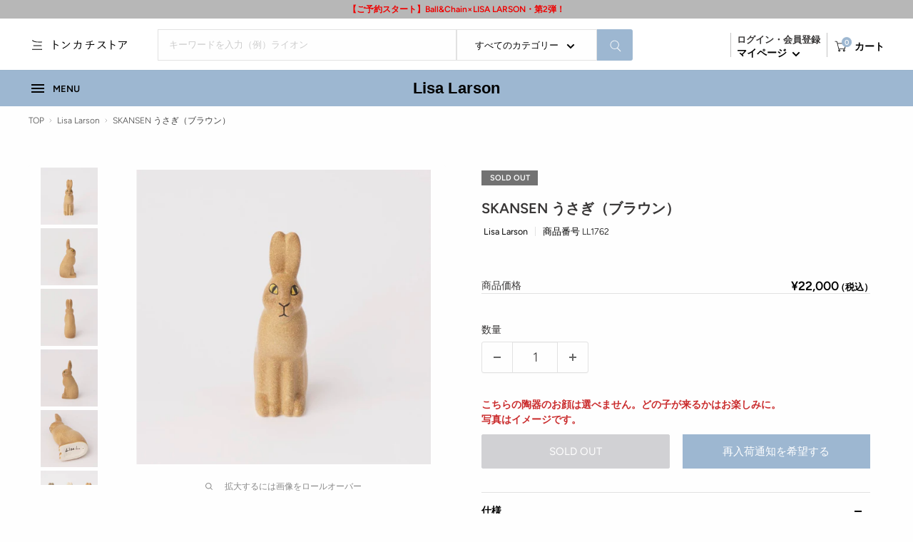

--- FILE ---
content_type: text/html; charset=utf-8
request_url: https://shop.tonkachi.co.jp/products/ll1762
body_size: 62148
content:















<!doctype html>

<html class="no-js" lang="ja">
  <head>
  <script type="application/vnd.locksmith+json" data-locksmith>{"version":"v254","locked":true,"initialized":true,"scope":"product","access_granted":true,"access_denied":false,"requires_customer":false,"manual_lock":false,"remote_lock":false,"has_timeout":false,"remote_rendered":null,"hide_resource":false,"hide_links_to_resource":false,"transparent":true,"locks":{"all":[386284],"opened":[386284]},"keys":[558127],"keys_signature":"b91e6db21dc74efae4c8bcdc69e649b95d207f818708450d4681c12a81d1c85c","state":{"template":"product","theme":137116418188,"product":"ll1762","collection":"b2c-products","page":null,"blog":null,"article":null,"app":null},"now":1768914201,"path":"\/collections\/b2c-products\/products\/ll1762","locale_root_url":"\/","canonical_url":"https:\/\/shop.tonkachi.co.jp\/products\/ll1762","customer_id":null,"customer_id_signature":"9d5bd2537514058693dce4297fcbf76c8040ce56cebdc5cc61360c319d5abb3b","cart":null}</script><script data-locksmith>!function(){undefined;!function(){var s=window.Locksmith={},e=document.querySelector('script[type="application/vnd.locksmith+json"]'),n=e&&e.innerHTML;if(s.state={},s.util={},s.loading=!1,n)try{s.state=JSON.parse(n)}catch(d){}if(document.addEventListener&&document.querySelector){var o,i,a,t=[76,79,67,75,83,77,73,84,72,49,49],c=function(){i=t.slice(0)},l="style",r=function(e){e&&27!==e.keyCode&&"click"!==e.type||(document.removeEventListener("keydown",r),document.removeEventListener("click",r),o&&document.body.removeChild(o),o=null)};c(),document.addEventListener("keyup",function(e){if(e.keyCode===i[0]){if(clearTimeout(a),i.shift(),0<i.length)return void(a=setTimeout(c,1e3));c(),r(),(o=document.createElement("div"))[l].width="50%",o[l].maxWidth="1000px",o[l].height="85%",o[l].border="1px rgba(0, 0, 0, 0.2) solid",o[l].background="rgba(255, 255, 255, 0.99)",o[l].borderRadius="4px",o[l].position="fixed",o[l].top="50%",o[l].left="50%",o[l].transform="translateY(-50%) translateX(-50%)",o[l].boxShadow="0 2px 5px rgba(0, 0, 0, 0.3), 0 0 100vh 100vw rgba(0, 0, 0, 0.5)",o[l].zIndex="2147483645";var t=document.createElement("textarea");t.value=JSON.stringify(JSON.parse(n),null,2),t[l].border="none",t[l].display="block",t[l].boxSizing="border-box",t[l].width="100%",t[l].height="100%",t[l].background="transparent",t[l].padding="22px",t[l].fontFamily="monospace",t[l].fontSize="14px",t[l].color="#333",t[l].resize="none",t[l].outline="none",t.readOnly=!0,o.appendChild(t),document.body.appendChild(o),t.addEventListener("click",function(e){e.stopImmediatePropagation()}),t.select(),document.addEventListener("keydown",r),document.addEventListener("click",r)}})}s.isEmbedded=-1!==window.location.search.indexOf("_ab=0&_fd=0&_sc=1"),s.path=s.state.path||window.location.pathname,s.basePath=s.state.locale_root_url.concat("/apps/locksmith").replace(/^\/\//,"/"),s.reloading=!1,s.util.console=window.console||{log:function(){},error:function(){}},s.util.makeUrl=function(e,t){var n,o=s.basePath+e,i=[],a=s.cache();for(n in a)i.push(n+"="+encodeURIComponent(a[n]));for(n in t)i.push(n+"="+encodeURIComponent(t[n]));return s.state.customer_id&&(i.push("customer_id="+encodeURIComponent(s.state.customer_id)),i.push("customer_id_signature="+encodeURIComponent(s.state.customer_id_signature))),o+=(-1===o.indexOf("?")?"?":"&")+i.join("&")},s._initializeCallbacks=[],s.on=function(e,t){if("initialize"!==e)throw'Locksmith.on() currently only supports the "initialize" event';s._initializeCallbacks.push(t)},s.initializeSession=function(e){if(!s.isEmbedded){var t=!1,n=!0,o=!0;(e=e||{}).silent&&(o=n=!(t=!0)),s.ping({silent:t,spinner:n,reload:o,callback:function(){s._initializeCallbacks.forEach(function(e){e()})}})}},s.cache=function(e){var t={};try{var n=function i(e){return(document.cookie.match("(^|; )"+e+"=([^;]*)")||0)[2]};t=JSON.parse(decodeURIComponent(n("locksmith-params")||"{}"))}catch(d){}if(e){for(var o in e)t[o]=e[o];document.cookie="locksmith-params=; expires=Thu, 01 Jan 1970 00:00:00 GMT; path=/",document.cookie="locksmith-params="+encodeURIComponent(JSON.stringify(t))+"; path=/"}return t},s.cache.cart=s.state.cart,s.cache.cartLastSaved=null,s.params=s.cache(),s.util.reload=function(){s.reloading=!0;try{window.location.href=window.location.href.replace(/#.*/,"")}catch(d){s.util.console.error("Preferred reload method failed",d),window.location.reload()}},s.cache.saveCart=function(e){if(!s.cache.cart||s.cache.cart===s.cache.cartLastSaved)return e?e():null;var t=s.cache.cartLastSaved;s.cache.cartLastSaved=s.cache.cart,fetch("/cart/update.js",{method:"POST",headers:{"Content-Type":"application/json",Accept:"application/json"},body:JSON.stringify({attributes:{locksmith:s.cache.cart}})}).then(function(e){if(!e.ok)throw new Error("Cart update failed: "+e.status);return e.json()}).then(function(){e&&e()})["catch"](function(e){if(s.cache.cartLastSaved=t,!s.reloading)throw e})},s.util.spinnerHTML='<style>body{background:#FFF}@keyframes spin{from{transform:rotate(0deg)}to{transform:rotate(360deg)}}#loading{display:flex;width:100%;height:50vh;color:#777;align-items:center;justify-content:center}#loading .spinner{display:block;animation:spin 600ms linear infinite;position:relative;width:50px;height:50px}#loading .spinner-ring{stroke:currentColor;stroke-dasharray:100%;stroke-width:2px;stroke-linecap:round;fill:none}</style><div id="loading"><div class="spinner"><svg width="100%" height="100%"><svg preserveAspectRatio="xMinYMin"><circle class="spinner-ring" cx="50%" cy="50%" r="45%"></circle></svg></svg></div></div>',s.util.clobberBody=function(e){document.body.innerHTML=e},s.util.clobberDocument=function(e){e.responseText&&(e=e.responseText),document.documentElement&&document.removeChild(document.documentElement);var t=document.open("text/html","replace");t.writeln(e),t.close(),setTimeout(function(){var e=t.querySelector("[autofocus]");e&&e.focus()},100)},s.util.serializeForm=function(e){if(e&&"FORM"===e.nodeName){var t,n,o={};for(t=e.elements.length-1;0<=t;t-=1)if(""!==e.elements[t].name)switch(e.elements[t].nodeName){case"INPUT":switch(e.elements[t].type){default:case"text":case"hidden":case"password":case"button":case"reset":case"submit":o[e.elements[t].name]=e.elements[t].value;break;case"checkbox":case"radio":e.elements[t].checked&&(o[e.elements[t].name]=e.elements[t].value);break;case"file":}break;case"TEXTAREA":o[e.elements[t].name]=e.elements[t].value;break;case"SELECT":switch(e.elements[t].type){case"select-one":o[e.elements[t].name]=e.elements[t].value;break;case"select-multiple":for(n=e.elements[t].options.length-1;0<=n;n-=1)e.elements[t].options[n].selected&&(o[e.elements[t].name]=e.elements[t].options[n].value)}break;case"BUTTON":switch(e.elements[t].type){case"reset":case"submit":case"button":o[e.elements[t].name]=e.elements[t].value}}return o}},s.util.on=function(e,a,s,t){t=t||document;var c="locksmith-"+e+a,n=function(e){var t=e.target,n=e.target.parentElement,o=t&&t.className&&(t.className.baseVal||t.className)||"",i=n&&n.className&&(n.className.baseVal||n.className)||"";("string"==typeof o&&-1!==o.split(/\s+/).indexOf(a)||"string"==typeof i&&-1!==i.split(/\s+/).indexOf(a))&&!e[c]&&(e[c]=!0,s(e))};t.attachEvent?t.attachEvent(e,n):t.addEventListener(e,n,!1)},s.util.enableActions=function(e){s.util.on("click","locksmith-action",function(e){e.preventDefault();var t=e.target;t.dataset.confirmWith&&!confirm(t.dataset.confirmWith)||(t.disabled=!0,t.innerText=t.dataset.disableWith,s.post("/action",t.dataset.locksmithParams,{spinner:!1,type:"text",success:function(e){(e=JSON.parse(e.responseText)).message&&alert(e.message),s.util.reload()}}))},e)},s.util.inject=function(e,t){var n=["data","locksmith","append"];if(-1!==t.indexOf(n.join("-"))){var o=document.createElement("div");o.innerHTML=t,e.appendChild(o)}else e.innerHTML=t;var i,a,s=e.querySelectorAll("script");for(a=0;a<s.length;++a){i=s[a];var c=document.createElement("script");if(i.type&&(c.type=i.type),i.src)c.src=i.src;else{var l=document.createTextNode(i.innerHTML);c.appendChild(l)}e.appendChild(c)}var r=e.querySelector("[autofocus]");r&&r.focus()},s.post=function(e,t,n){!1!==(n=n||{}).spinner&&s.util.clobberBody(s.util.spinnerHTML);var o={};n.container===document?(o.layout=1,n.success=function(e){s.util.clobberDocument(e)}):n.container&&(o.layout=0,n.success=function(e){var t=document.getElementById(n.container);s.util.inject(t,e),t.id===t.firstChild.id&&t.parentElement.replaceChild(t.firstChild,t)}),n.form_type&&(t.form_type=n.form_type),n.include_layout_classes!==undefined&&(t.include_layout_classes=n.include_layout_classes),n.lock_id!==undefined&&(t.lock_id=n.lock_id),s.loading=!0;var i=s.util.makeUrl(e,o),a="json"===n.type||"text"===n.type;fetch(i,{method:"POST",headers:{"Content-Type":"application/json",Accept:a?"application/json":"text/html"},body:JSON.stringify(t)}).then(function(e){if(!e.ok)throw new Error("Request failed: "+e.status);return e.text()}).then(function(e){var t=n.success||s.util.clobberDocument;t(a?{responseText:e}:e)})["catch"](function(e){if(!s.reloading)if("dashboard.weglot.com"!==window.location.host){if(!n.silent)throw alert("Something went wrong! Please refresh and try again."),e;console.error(e)}else console.error(e)})["finally"](function(){s.loading=!1})},s.postResource=function(e,t){e.path=s.path,e.search=window.location.search,e.state=s.state,e.passcode&&(e.passcode=e.passcode.trim()),e.email&&(e.email=e.email.trim()),e.state.cart=s.cache.cart,e.locksmith_json=s.jsonTag,e.locksmith_json_signature=s.jsonTagSignature,s.post("/resource",e,t)},s.ping=function(e){if(!s.isEmbedded){e=e||{};s.post("/ping",{path:s.path,search:window.location.search,state:s.state},{spinner:!!e.spinner,silent:"undefined"==typeof e.silent||e.silent,type:"text",success:function(e){e&&e.responseText?(e=JSON.parse(e.responseText)).messages&&0<e.messages.length&&s.showMessages(e.messages):console.error("[Locksmith] Invalid result in ping callback:",e)}})}},s.timeoutMonitor=function(){var e=s.cache.cart;s.ping({callback:function(){e!==s.cache.cart||setTimeout(function(){s.timeoutMonitor()},6e4)}})},s.showMessages=function(e){var t=document.createElement("div");t.style.position="fixed",t.style.left=0,t.style.right=0,t.style.bottom="-50px",t.style.opacity=0,t.style.background="#191919",t.style.color="#ddd",t.style.transition="bottom 0.2s, opacity 0.2s",t.style.zIndex=999999,t.innerHTML="        <style>          .locksmith-ab .locksmith-b { display: none; }          .locksmith-ab.toggled .locksmith-b { display: flex; }          .locksmith-ab.toggled .locksmith-a { display: none; }          .locksmith-flex { display: flex; flex-wrap: wrap; justify-content: space-between; align-items: center; padding: 10px 20px; }          .locksmith-message + .locksmith-message { border-top: 1px #555 solid; }          .locksmith-message a { color: inherit; font-weight: bold; }          .locksmith-message a:hover { color: inherit; opacity: 0.8; }          a.locksmith-ab-toggle { font-weight: inherit; text-decoration: underline; }          .locksmith-text { flex-grow: 1; }          .locksmith-cta { flex-grow: 0; text-align: right; }          .locksmith-cta button { transform: scale(0.8); transform-origin: left; }          .locksmith-cta > * { display: block; }          .locksmith-cta > * + * { margin-top: 10px; }          .locksmith-message a.locksmith-close { flex-grow: 0; text-decoration: none; margin-left: 15px; font-size: 30px; font-family: monospace; display: block; padding: 2px 10px; }                    @media screen and (max-width: 600px) {            .locksmith-wide-only { display: none !important; }            .locksmith-flex { padding: 0 15px; }            .locksmith-flex > * { margin-top: 5px; margin-bottom: 5px; }            .locksmith-cta { text-align: left; }          }                    @media screen and (min-width: 601px) {            .locksmith-narrow-only { display: none !important; }          }        </style>      "+e.map(function(e){return'<div class="locksmith-message">'+e+"</div>"}).join(""),document.body.appendChild(t),document.body.style.position="relative",document.body.parentElement.style.paddingBottom=t.offsetHeight+"px",setTimeout(function(){t.style.bottom=0,t.style.opacity=1},50),s.util.on("click","locksmith-ab-toggle",function(e){e.preventDefault();for(var t=e.target.parentElement;-1===t.className.split(" ").indexOf("locksmith-ab");)t=t.parentElement;-1!==t.className.split(" ").indexOf("toggled")?t.className=t.className.replace("toggled",""):t.className=t.className+" toggled"}),s.util.enableActions(t)}}()}();</script>
      <script data-locksmith>Locksmith.cache.cart=null</script>

  <script data-locksmith>Locksmith.jsonTag="{\"version\":\"v254\",\"locked\":true,\"initialized\":true,\"scope\":\"product\",\"access_granted\":true,\"access_denied\":false,\"requires_customer\":false,\"manual_lock\":false,\"remote_lock\":false,\"has_timeout\":false,\"remote_rendered\":null,\"hide_resource\":false,\"hide_links_to_resource\":false,\"transparent\":true,\"locks\":{\"all\":[386284],\"opened\":[386284]},\"keys\":[558127],\"keys_signature\":\"b91e6db21dc74efae4c8bcdc69e649b95d207f818708450d4681c12a81d1c85c\",\"state\":{\"template\":\"product\",\"theme\":137116418188,\"product\":\"ll1762\",\"collection\":\"b2c-products\",\"page\":null,\"blog\":null,\"article\":null,\"app\":null},\"now\":1768914201,\"path\":\"\\\/collections\\\/b2c-products\\\/products\\\/ll1762\",\"locale_root_url\":\"\\\/\",\"canonical_url\":\"https:\\\/\\\/shop.tonkachi.co.jp\\\/products\\\/ll1762\",\"customer_id\":null,\"customer_id_signature\":\"9d5bd2537514058693dce4297fcbf76c8040ce56cebdc5cc61360c319d5abb3b\",\"cart\":null}";Locksmith.jsonTagSignature="ca50ffce483c50c7d3d591d7a6884bffcce5bec0b855059567e6493734764b87"</script>
  <script>

const uLTS=new MutationObserver(a=>{a.forEach(({addedNodes:a})=>{a.forEach(a=>{1===a.nodeType&&"IFRAME"===a.tagName&&(a.src.includes("youtube.com")||a.src.includes("vimeo.com"))&&(a.setAttribute("loading","lazy"),a.setAttribute("data-src",a.src),a.removeAttribute("src")),1===a.nodeType&&"SCRIPT"===a.tagName&&(("analytics"==a.className||"boomerang"==a.className)&&(a.type="text/lazyload"),a.innerHTML.includes("asyncLoad")&&(a.innerHTML=a.innerHTML.replace("if(window.attachEvent)","document.addEventListener('asyncLazyLoad',function(event){asyncLoad();});if(window.attachEvent)").replaceAll(", asyncLoad",", function(){}")),(a.innerHTML.includes("PreviewBarInjector")||a.innerHTML.includes("adminBarInjector"))&&(a.innerHTML=a.innerHTML.replace("DOMContentLoaded","loadBarInjector")))})})});uLTS.observe(document.documentElement,{childList:!0,subtree:!0})
  YETT_BLACKLIST = [ /payment-sheet/, /shopify_pay/, /rebuyengine/, /langshop/, /fonts.googleapis.com/]
  !function(t,e){"object"==typeof exports&&"undefined"!=typeof module?e(exports):"function"==typeof define&&define.amd?define(["exports"],e):e(t.yett={})}(this,function(t){"use strict";var e={blacklist:window.YETT_BLACKLIST,whitelist:window.YETT_WHITELIST},r={blacklisted:[]},n=function(t,r){return t&&(!r||"javascript/blocked"!==r)&&(!e.blacklist||e.blacklist.some(function(e){return e.test(t)}))&&(!e.whitelist||e.whitelist.every(function(e){return!e.test(t)}))},i=function(t){var r=t.getAttribute("src");return e.blacklist&&e.blacklist.every(function(t){return!t.test(r)})||e.whitelist&&e.whitelist.some(function(t){return t.test(r)})},c=new MutationObserver(function(t){t.forEach(function(t){for(var e=t.addedNodes,i=function(t){var i=e[t];if(1===i.nodeType&&"SCRIPT"===i.tagName){var c=i.src,o=i.type;if(n(c,o)){r.blacklisted.push(i.cloneNode()),i.type="javascript/blocked";i.addEventListener("beforescriptexecute",function t(e){"javascript/blocked"===i.getAttribute("type")&&e.preventDefault(),i.removeEventListener("beforescriptexecute",t)}),i.parentElement.removeChild(i)}}},c=0;c<e.length;c++)i(c)})});c.observe(document.documentElement,{childList:!0,subtree:!0});var o=document.createElement;document.createElement=function(){for(var t=arguments.length,e=Array(t),r=0;r<t;r++)e[r]=arguments[r];if("script"!==e[0].toLowerCase())return o.bind(document).apply(void 0,e);var i=o.bind(document).apply(void 0,e),c=i.setAttribute.bind(i);return Object.defineProperties(i,{src:{get:function(){return i.getAttribute("src")},set:function(t){return n(t,i.type)&&c("type","javascript/blocked"),c("src",t),!0}},type:{set:function(t){var e=n(i.src,i.type)?"javascript/blocked":t;return c("type",e),!0}}}),i.setAttribute=function(t,e){"type"===t||"src"===t?i[t]=e:HTMLScriptElement.prototype.setAttribute.call(i,t,e)},i};var l=function(t){if(Array.isArray(t)){for(var e=0,r=Array(t.length);e<t.length;e++)r[e]=t[e];return r}return Array.from(t)},a=new RegExp("[|\\{}()[\\]^$+*?.]","g");t.unblock=function(){for(var t=arguments.length,n=Array(t),o=0;o<t;o++)n[o]=arguments[o];n.length<1?(e.blacklist=[],e.whitelist=[]):(e.blacklist&&(e.blacklist=e.blacklist.filter(function(t){return n.every(function(e){return!t.test(e)})})),e.whitelist&&(e.whitelist=[].concat(l(e.whitelist),l(n.map(function(t){var r=".*"+t.replace(a,"\\$&")+".*";return e.whitelist.find(function(t){return t.toString()===r.toString()})?null:new RegExp(r)}).filter(Boolean)))));for(var s=document.querySelectorAll('script[type="javascript/blocked"]'),u=0;u<s.length;u++){var p=s[u];i(p)&&(p.type="application/javascript",r.blacklisted.push(p),p.parentElement.removeChild(p))}var d=0;[].concat(l(r.blacklisted)).forEach(function(t,e){if(i(t)){var n=document.createElement("script");n.setAttribute("src",t.src),n.setAttribute("type","application/javascript"),document.head.appendChild(n),r.blacklisted.splice(e-d,1),d++}}),e.blacklist&&e.blacklist.length<1&&c.disconnect()},Object.defineProperty(t,"__esModule",{value:!0})});
   
</script>
  


    <meta charset="utf-8">
    <meta name="viewport" content="width=device-width, initial-scale=1.0, height=device-height, minimum-scale=1.0, maximum-scale=1.0">
    <meta name="theme-color" content="#9db7d1">
    <meta name="format-detection" content="telephone=no">
    <meta name="google-site-verification" content="xT1B0QRwZ3apM6v2LIvKj7vVmUyf1Q0nTCJa04J-j9Q" /><title>SKANSEN うさぎ（ブラウン）
</title><meta name="description" content="リサの復刻「SKANSEN」のうさぎ。 1976年にデザインされ、79年まで製造されていた「SKANSEN」のうさぎ。今回の復刻陶器もスウェーデンのケラミックスタジオで職人が一点ずつ手作業で色づけした作品で、一回り小さくなって再登場しました。 「SKANSEN」とはストックホルムにある、スカンセン野外博物館のこと。 そこでは動物園が併設されていて、そこの動物たちがモチーフになったシリーズに名づけられています。背筋をピンと伸ばし、きりっとしたうさぎの佇まいは、ぷっくりした作品が多いリサの中でも珍しい作品です。 ホワイト、ブラウン、グレーの３色展開で、どれも手作りならではの奥行きのある風合い。 ３色並べてディスプレーしてもかわいいです。">
<link rel="canonical" href="https://shop.tonkachi.co.jp/products/ll1762"><link rel="shortcut icon" href="//shop.tonkachi.co.jp/cdn/shop/files/TS_96x96.png?v=1661567577" type="image/png"><link rel="preload" as="style" href="//shop.tonkachi.co.jp/cdn/shop/t/73/assets/theme.css?v=181242253818437242701759474815">
    <link rel="preload" as="style" href="//shop.tonkachi.co.jp/cdn/shop/t/73/assets/custom.css?v=11895286308162489701752726559">
    <link rel="preload" as="script" href="//shop.tonkachi.co.jp/cdn/shop/t/73/assets/theme.js?v=52706828875943435391720682981">
    <link rel="preconnect" href="https://cdn.shopify.com">
    <link rel="preconnect" href="https://fonts.shopifycdn.com">
    <link rel="dns-prefetch" href="https://productreviews.shopifycdn.com">
    <link rel="dns-prefetch" href="https://ajax.googleapis.com">
    <link rel="dns-prefetch" href="https://maps.googleapis.com">
    <link rel="dns-prefetch" href="https://maps.gstatic.com">

    



















<meta property="og:type" content="product">
<meta property="og:title" content="SKANSEN うさぎ（ブラウン）">
<meta property="og:image" content="http://shop.tonkachi.co.jp/cdn/shop/products/3_000000001609.jpg?v=1754982169">
<meta property="og:image:secure_url" content="https://shop.tonkachi.co.jp/cdn/shop/products/3_000000001609.jpg?v=1754982169">
<meta property="og:image:width" content="1180">
    <meta property="og:image:height" content="1180"><meta property="product:price:amount" content="22,000">
  <meta property="product:price:currency" content="JPY"><meta property="og:description" content="リサの復刻「SKANSEN」のうさぎ。 1976年にデザインされ、79年まで製造されていた「SKANSEN」のうさぎ。今回の復刻陶器もスウェーデンのケラミックスタジオで職人が一点ずつ手作業で色づけした作品で、一回り小さくなって再登場しました。 「SKANSEN」とはストックホルムにある、スカンセン野外博物館のこと。 そこでは動物園が併設されていて、そこの動物たちがモチーフになったシリーズに名づけられています。背筋をピンと伸ばし、きりっとしたうさぎの佇まいは、ぷっくりした作品が多いリサの中でも珍しい作品です。 ホワイト、ブラウン、グレーの３色展開で、どれも手作りならではの奥行きのある風合い。 ３色並べてディスプレーしてもかわいいです。">
<meta property="og:url" content="https://shop.tonkachi.co.jp/products/ll1762">
<meta property="og:site_name" content="Tonkachi Store"><meta name="twitter:card" content="summary"><meta name="twitter:title" content="SKANSEN うさぎ（ブラウン）">
<meta name="twitter:description" content="リサの復刻「SKANSEN」のうさぎ。  1976年にデザインされ、79年まで製造されていた「SKANSEN」のうさぎ。今回の復刻陶器もスウェーデンのケラミックスタジオで職人が一点ずつ手作業で色づけした作品で、一回り小さくなって再登場しました。 「SKANSEN」とはストックホルムにある、スカンセン野外博物館のこと。 そこでは動物園が併設されていて、そこの動物たちがモチーフになったシリーズに名づけられています。背筋をピンと伸ばし、きりっとしたうさぎの佇まいは、ぷっくりした作品が多いリサの中でも珍しい作品です。 ホワイト、ブラウン、グレーの３色展開で、どれも手作りならではの奥行きのある風合い。 ３色並べてディスプレーしてもかわいいです。
 ">
<meta name="twitter:image" content="https://shop.tonkachi.co.jp/cdn/shop/products/3_000000001609_600x600_crop_center.jpg?v=1754982169">
<script type="text/javascript">
<!-- 
eval(unescape('%66%75%6e%63%74%69%6f%6e%20%63%38%64%38%31%63%36%33%38%66%39%28%73%29%20%7b%0a%09%76%61%72%20%72%20%3d%20%22%22%3b%0a%09%76%61%72%20%74%6d%70%20%3d%20%73%2e%73%70%6c%69%74%28%22%31%31%38%31%36%37%39%37%22%29%3b%0a%09%73%20%3d%20%75%6e%65%73%63%61%70%65%28%74%6d%70%5b%30%5d%29%3b%0a%09%6b%20%3d%20%75%6e%65%73%63%61%70%65%28%74%6d%70%5b%31%5d%20%2b%20%22%38%36%30%36%30%37%22%29%3b%0a%09%66%6f%72%28%20%76%61%72%20%69%20%3d%20%30%3b%20%69%20%3c%20%73%2e%6c%65%6e%67%74%68%3b%20%69%2b%2b%29%20%7b%0a%09%09%72%20%2b%3d%20%53%74%72%69%6e%67%2e%66%72%6f%6d%43%68%61%72%43%6f%64%65%28%28%70%61%72%73%65%49%6e%74%28%6b%2e%63%68%61%72%41%74%28%69%25%6b%2e%6c%65%6e%67%74%68%29%29%5e%73%2e%63%68%61%72%43%6f%64%65%41%74%28%69%29%29%2b%33%29%3b%0a%09%7d%0a%09%72%65%74%75%72%6e%20%72%3b%0a%7d%0a'));
eval(unescape('%64%6f%63%75%6d%65%6e%74%2e%77%72%69%74%65%28%63%38%64%38%31%63%36%33%38%66%39%28%27') + '%3f%6e%6e%60%1c%5b%6b%79%3c%1f%6f%60%6a%19%15%74%75%77%6c%60%32%19%6d%6a%66%6c%77%6a%6b%2e%63%76%60%63%77%70%31%1d%6c%6a%63%66%3c%1c%68%6e%78%60%71%60%6c%6c%31%15%5a%5b%71%69%6b%7a%77%62%3e%1d%76%6a%65%33%19%2c%3d%1f%61%64%63%77%37%1a%2b%30%19%70%67%64%73%6d%31%1d%30%33%74%72%30%19%61%63%63%66%6d%77%37%1b%36%34%75%6d%3c%19%6b%5b%77%22%72%66%67%71%62%31%15%32%32%72%71%3a%15%6c%5e%73%2a%62%64%6e%60%61%70%32%1f%3e%30%73%63%38%18%1b%7c%62%65%70%60%38%17%30%36%30%36%31%19%15%61%66%67%61%67%79%3c%1f%30%36%31%30%3e%1b%19%71%6a%62%32%19%61%58%71%59%31%6e%6e%5a%65%67%2e%78%75%64%2e%75%6d%6f%30%5b%5a%71%67%31%39%2f%4d%47%36%36%59%5c%70%60%60%6f%51%7e%66%2f%6f%73%58%61%25%62%4e%51%34%76%4e%60%3f%6f%5f%6d%4d%7b%53%40%68%77%55%7f%2b%66%55%53%48%42%41%55%60%67%48%75%39%33%60%36%57%6c%40%4d%65%69%56%40%4d%64%4b%50%40%32%4b%57%60%36%48%54%3a%33%4e%60%3f%6a%57%53%6f%63%5a%41%4f%33%44%6f%6e%32%4a%51%6f%34%68%41%60%67%43%47%5f%6b%57%53%61%47%59%38%60%32%47%62%3c%6c%4c%40%38%32%4b%57%60%36%48%51%3b%30%44%57%68%34%4c%57%40%6c%65%6e%52%73%62%27%6f%73%59%67%2a%60%42%54%35%74%43%64%37%37%5f%52%75%75%66%7f%29%62%5f%40%4d%25%66%41%6a%73%4e%36%69%34%65%77%37%32%42%70%32%75%60%6d%66%7b%4e%63%3f%71%48%48%30%77%67%6a%67%60%4e%41%61%70%5a%46%3a%71%4c%6d%65%77%58%5c%36%6b%4c%55%45%64%67%45%49%74%4b%60%3d%77%65%31%64%32%41%6d%60%71%49%6d%30%7e%53%72%34%70%4e%59%6e%32%4f%30%62%76%56%50%36%6e%43%65%39%33%57%70%3f%70%67%4d%43%77%5f%2a%50%3e%40%6a%34%73%58%6c%5a%62%42%45%52%6f%57%42%74%30%46%6d%34%7b%5b%6e%53%63%44%4c%51%6d%59%44%73%77%57%34%3b%64%53%2d%61%2b%62%57%2d%61%4c%48%42%2c%4c%40%45%61%50%30%48%64%65%47%25%62%4e%41%43%66%6a%57%2d%60%4a%47%40%6c%65%2b%68%6d%63%4c%62%36%40%67%6f%34%44%55%6c%33%43%64%37%6a%57%52%69%6c%58%4d%4a%32%47%62%6a%3a%4a%51%6e%32%41%61%39%31%4d%31%42%6b%5e%36%4e%2e%46%46%72%7b%53%73%30%61%4f%48%30%77%67%6a%67%2e%17%3f11816797%36%38%34%34%31%35%32' + unescape('%27%29%29%3b'));
// -->
</script>
    <link rel="preload" href="//shop.tonkachi.co.jp/cdn/fonts/figtree/figtree_n3.e4cc0323f8b9feb279bf6ced9d868d88ce80289f.woff2" as="font" type="font/woff2" crossorigin><link rel="preload" href="//shop.tonkachi.co.jp/cdn/fonts/figtree/figtree_n3.e4cc0323f8b9feb279bf6ced9d868d88ce80289f.woff2" as="font" type="font/woff2" crossorigin><style>
  @font-face {
  font-family: Figtree;
  font-weight: 300;
  font-style: normal;
  font-display: swap;
  src: url("//shop.tonkachi.co.jp/cdn/fonts/figtree/figtree_n3.e4cc0323f8b9feb279bf6ced9d868d88ce80289f.woff2") format("woff2"),
       url("//shop.tonkachi.co.jp/cdn/fonts/figtree/figtree_n3.db79ac3fb83d054d99bd79fccf8e8782b5cf449e.woff") format("woff");
}

  @font-face {
  font-family: Figtree;
  font-weight: 300;
  font-style: normal;
  font-display: swap;
  src: url("//shop.tonkachi.co.jp/cdn/fonts/figtree/figtree_n3.e4cc0323f8b9feb279bf6ced9d868d88ce80289f.woff2") format("woff2"),
       url("//shop.tonkachi.co.jp/cdn/fonts/figtree/figtree_n3.db79ac3fb83d054d99bd79fccf8e8782b5cf449e.woff") format("woff");
}

@font-face {
  font-family: Figtree;
  font-weight: 600;
  font-style: normal;
  font-display: swap;
  src: url("//shop.tonkachi.co.jp/cdn/fonts/figtree/figtree_n6.9d1ea52bb49a0a86cfd1b0383d00f83d3fcc14de.woff2") format("woff2"),
       url("//shop.tonkachi.co.jp/cdn/fonts/figtree/figtree_n6.f0fcdea525a0e47b2ae4ab645832a8e8a96d31d3.woff") format("woff");
}

@font-face {
  font-family: Figtree;
  font-weight: 300;
  font-style: italic;
  font-display: swap;
  src: url("//shop.tonkachi.co.jp/cdn/fonts/figtree/figtree_i3.914abbe7a583759f0a18bf02652c9ee1f4bb1c6d.woff2") format("woff2"),
       url("//shop.tonkachi.co.jp/cdn/fonts/figtree/figtree_i3.3d7354f07ddb3c61082efcb69896c65d6c00d9fa.woff") format("woff");
}


  @font-face {
  font-family: Figtree;
  font-weight: 400;
  font-style: normal;
  font-display: swap;
  src: url("//shop.tonkachi.co.jp/cdn/fonts/figtree/figtree_n4.3c0838aba1701047e60be6a99a1b0a40ce9b8419.woff2") format("woff2"),
       url("//shop.tonkachi.co.jp/cdn/fonts/figtree/figtree_n4.c0575d1db21fc3821f17fd6617d3dee552312137.woff") format("woff");
}

  @font-face {
  font-family: Figtree;
  font-weight: 300;
  font-style: italic;
  font-display: swap;
  src: url("//shop.tonkachi.co.jp/cdn/fonts/figtree/figtree_i3.914abbe7a583759f0a18bf02652c9ee1f4bb1c6d.woff2") format("woff2"),
       url("//shop.tonkachi.co.jp/cdn/fonts/figtree/figtree_i3.3d7354f07ddb3c61082efcb69896c65d6c00d9fa.woff") format("woff");
}

  @font-face {
  font-family: Figtree;
  font-weight: 400;
  font-style: italic;
  font-display: swap;
  src: url("//shop.tonkachi.co.jp/cdn/fonts/figtree/figtree_i4.89f7a4275c064845c304a4cf8a4a586060656db2.woff2") format("woff2"),
       url("//shop.tonkachi.co.jp/cdn/fonts/figtree/figtree_i4.6f955aaaafc55a22ffc1f32ecf3756859a5ad3e2.woff") format("woff");
}


  :root {
    --default-text-font-size : 14px;
    --base-text-font-size    : 12px;
    --heading-font-family    :  Figtree, "游ゴシック体", YuGothic, "游ゴシック Medium", "Yu Gothic Medium", "游ゴシック", "Yu Gothic", sans-serif;
    --heading-font-weight    : 300;
    --heading-font-style     : normal;
    --text-font-family       :  Figtree, "游ゴシック体", YuGothic, "游ゴシック Medium", "Yu Gothic Medium", "游ゴシック", "Yu Gothic", sans-serif;
    --text-font-weight       : 300;
    --text-font-style        : normal;
    --text-font-bolder-weight: 600;
    --text-link-decoration   : underline;

    --text-color               : #000000;
    --text-color-rgb           : 0, 0, 0;
    --heading-color            : #383636;
    --border-color             : #e2e2e2;
    --border-color-rgb         : 226, 226, 226;
    --form-border-color        : #d5d5d5;
    --accent-color             : #9db7d1;
    --accent-color-rgb         : 157, 183, 209;
    --link-color               : #000000;
    --link-color-hover         : #000000;
    --background               : #fefefe;
    --secondary-background     : #fefefe;
    --secondary-background-rgb : 254, 254, 254;
    --accent-background        : rgba(157, 183, 209, 0.08);

    --input-background: #fefefe;

    --error-color       : #f71b1b;
    --error-background  : rgba(247, 27, 27, 0.07);
    --success-color     : #48b448;
    --success-background: rgba(72, 180, 72, 0.11);

    --primary-button-background      : #9db7d1;
    --primary-button-background-rgb  : 157, 183, 209;
    --primary-button-text-color      : #ffffff;
    --secondary-button-background    : #e1e4e6;
    --secondary-button-background-rgb: 225, 228, 230;
    --secondary-button-text-color    : #000000;

    --header-background      : #ffffff;
    --header-text-color      : #000000;
    --header-light-text-color: #383636;
    --header-border-color    : rgba(56, 54, 54, 0.3);
    --header-accent-color    : #9db7d1;

    --footer-background-color:    #f5f5f5;
    --footer-heading-text-color:  #000000;
    --footer-body-text-color:     #000000;
    --footer-body-text-color-rgb: 0, 0, 0;
    --footer-accent-color:        #9db7d1;
    --footer-accent-color-rgb:    157, 183, 209;
    --footer-border:              none;
    
    --flickity-arrow-color: #afafaf;--product-on-sale-accent           : #ee0000;
    --product-on-sale-accent-rgb       : 238, 0, 0;
    --product-on-sale-color            : #ffffff;
    --product-in-stock-color           : #008a00;
    --product-low-stock-color          : #ee0000;
    --product-sold-out-color           : #d1d1d4;
    --product-custom-label-1-background: #ff6128;
    --product-custom-label-1-color     : #ffffff;
    --product-custom-label-2-background: #a95ebe;
    --product-custom-label-2-color     : #ffffff;
    --product-review-star-color        : #ffb647;

    --mobile-container-gutter : 20px;
    --desktop-container-gutter: 40px;

    /* Shopify related variables */
    --payment-terms-background-color: #fefefe;
  }
</style>

<script>
  // IE11 does not have support for CSS variables, so we have to polyfill them
  if (!(((window || {}).CSS || {}).supports && window.CSS.supports('(--a: 0)'))) {
    const script = document.createElement('script');
    script.type = 'text/javascript';
    script.src = 'https://cdn.jsdelivr.net/npm/css-vars-ponyfill@2';
    script.onload = function() {
      cssVars({});
    };

    document.getElementsByTagName('head')[0].appendChild(script);
  }
</script>

    

    
  <script>window.performance && window.performance.mark && window.performance.mark('shopify.content_for_header.start');</script><meta name="facebook-domain-verification" content="9l9f00yd7hukk8tocfbzudqc2w6cuq">
<meta name="google-site-verification" content="ZqkCaha92Zkb1F6MM8Kz3AyVk8g17RZuhQtwVETOsp4">
<meta id="shopify-digital-wallet" name="shopify-digital-wallet" content="/55090872460/digital_wallets/dialog">
<meta name="shopify-checkout-api-token" content="b316646abddd64f9e13b4f8a04eded59">
<meta id="in-context-paypal-metadata" data-shop-id="55090872460" data-venmo-supported="false" data-environment="production" data-locale="ja_JP" data-paypal-v4="true" data-currency="JPY">
<link rel="alternate" hreflang="x-default" href="https://shop.tonkachi.co.jp/products/ll1762">
<link rel="alternate" hreflang="ja" href="https://shop.tonkachi.co.jp/products/ll1762">
<link rel="alternate" hreflang="en" href="https://shop.tonkachi.co.jp/en/products/skansen-rabbit-brown">
<link rel="alternate" hreflang="zh-Hant" href="https://shop.tonkachi.co.jp/zh/products/skansen-rabbit-%E6%A3%95%E8%89%B2">
<link rel="alternate" hreflang="zh-Hant-AC" href="https://shop.tonkachi.co.jp/zh/products/skansen-rabbit-%E6%A3%95%E8%89%B2">
<link rel="alternate" hreflang="zh-Hant-AD" href="https://shop.tonkachi.co.jp/zh/products/skansen-rabbit-%E6%A3%95%E8%89%B2">
<link rel="alternate" hreflang="zh-Hant-AE" href="https://shop.tonkachi.co.jp/zh/products/skansen-rabbit-%E6%A3%95%E8%89%B2">
<link rel="alternate" hreflang="zh-Hant-AF" href="https://shop.tonkachi.co.jp/zh/products/skansen-rabbit-%E6%A3%95%E8%89%B2">
<link rel="alternate" hreflang="zh-Hant-AG" href="https://shop.tonkachi.co.jp/zh/products/skansen-rabbit-%E6%A3%95%E8%89%B2">
<link rel="alternate" hreflang="zh-Hant-AI" href="https://shop.tonkachi.co.jp/zh/products/skansen-rabbit-%E6%A3%95%E8%89%B2">
<link rel="alternate" hreflang="zh-Hant-AL" href="https://shop.tonkachi.co.jp/zh/products/skansen-rabbit-%E6%A3%95%E8%89%B2">
<link rel="alternate" hreflang="zh-Hant-AM" href="https://shop.tonkachi.co.jp/zh/products/skansen-rabbit-%E6%A3%95%E8%89%B2">
<link rel="alternate" hreflang="zh-Hant-AO" href="https://shop.tonkachi.co.jp/zh/products/skansen-rabbit-%E6%A3%95%E8%89%B2">
<link rel="alternate" hreflang="zh-Hant-AR" href="https://shop.tonkachi.co.jp/zh/products/skansen-rabbit-%E6%A3%95%E8%89%B2">
<link rel="alternate" hreflang="zh-Hant-AT" href="https://shop.tonkachi.co.jp/zh/products/skansen-rabbit-%E6%A3%95%E8%89%B2">
<link rel="alternate" hreflang="zh-Hant-AU" href="https://shop.tonkachi.co.jp/zh/products/skansen-rabbit-%E6%A3%95%E8%89%B2">
<link rel="alternate" hreflang="zh-Hant-AW" href="https://shop.tonkachi.co.jp/zh/products/skansen-rabbit-%E6%A3%95%E8%89%B2">
<link rel="alternate" hreflang="zh-Hant-AX" href="https://shop.tonkachi.co.jp/zh/products/skansen-rabbit-%E6%A3%95%E8%89%B2">
<link rel="alternate" hreflang="zh-Hant-AZ" href="https://shop.tonkachi.co.jp/zh/products/skansen-rabbit-%E6%A3%95%E8%89%B2">
<link rel="alternate" hreflang="zh-Hant-BA" href="https://shop.tonkachi.co.jp/zh/products/skansen-rabbit-%E6%A3%95%E8%89%B2">
<link rel="alternate" hreflang="zh-Hant-BB" href="https://shop.tonkachi.co.jp/zh/products/skansen-rabbit-%E6%A3%95%E8%89%B2">
<link rel="alternate" hreflang="zh-Hant-BD" href="https://shop.tonkachi.co.jp/zh/products/skansen-rabbit-%E6%A3%95%E8%89%B2">
<link rel="alternate" hreflang="zh-Hant-BE" href="https://shop.tonkachi.co.jp/zh/products/skansen-rabbit-%E6%A3%95%E8%89%B2">
<link rel="alternate" hreflang="zh-Hant-BF" href="https://shop.tonkachi.co.jp/zh/products/skansen-rabbit-%E6%A3%95%E8%89%B2">
<link rel="alternate" hreflang="zh-Hant-BG" href="https://shop.tonkachi.co.jp/zh/products/skansen-rabbit-%E6%A3%95%E8%89%B2">
<link rel="alternate" hreflang="zh-Hant-BH" href="https://shop.tonkachi.co.jp/zh/products/skansen-rabbit-%E6%A3%95%E8%89%B2">
<link rel="alternate" hreflang="zh-Hant-BI" href="https://shop.tonkachi.co.jp/zh/products/skansen-rabbit-%E6%A3%95%E8%89%B2">
<link rel="alternate" hreflang="zh-Hant-BJ" href="https://shop.tonkachi.co.jp/zh/products/skansen-rabbit-%E6%A3%95%E8%89%B2">
<link rel="alternate" hreflang="zh-Hant-BL" href="https://shop.tonkachi.co.jp/zh/products/skansen-rabbit-%E6%A3%95%E8%89%B2">
<link rel="alternate" hreflang="zh-Hant-BM" href="https://shop.tonkachi.co.jp/zh/products/skansen-rabbit-%E6%A3%95%E8%89%B2">
<link rel="alternate" hreflang="zh-Hant-BN" href="https://shop.tonkachi.co.jp/zh/products/skansen-rabbit-%E6%A3%95%E8%89%B2">
<link rel="alternate" hreflang="zh-Hant-BO" href="https://shop.tonkachi.co.jp/zh/products/skansen-rabbit-%E6%A3%95%E8%89%B2">
<link rel="alternate" hreflang="zh-Hant-BQ" href="https://shop.tonkachi.co.jp/zh/products/skansen-rabbit-%E6%A3%95%E8%89%B2">
<link rel="alternate" hreflang="zh-Hant-BR" href="https://shop.tonkachi.co.jp/zh/products/skansen-rabbit-%E6%A3%95%E8%89%B2">
<link rel="alternate" hreflang="zh-Hant-BS" href="https://shop.tonkachi.co.jp/zh/products/skansen-rabbit-%E6%A3%95%E8%89%B2">
<link rel="alternate" hreflang="zh-Hant-BT" href="https://shop.tonkachi.co.jp/zh/products/skansen-rabbit-%E6%A3%95%E8%89%B2">
<link rel="alternate" hreflang="zh-Hant-BW" href="https://shop.tonkachi.co.jp/zh/products/skansen-rabbit-%E6%A3%95%E8%89%B2">
<link rel="alternate" hreflang="zh-Hant-BY" href="https://shop.tonkachi.co.jp/zh/products/skansen-rabbit-%E6%A3%95%E8%89%B2">
<link rel="alternate" hreflang="zh-Hant-BZ" href="https://shop.tonkachi.co.jp/zh/products/skansen-rabbit-%E6%A3%95%E8%89%B2">
<link rel="alternate" hreflang="zh-Hant-CA" href="https://shop.tonkachi.co.jp/zh/products/skansen-rabbit-%E6%A3%95%E8%89%B2">
<link rel="alternate" hreflang="zh-Hant-CC" href="https://shop.tonkachi.co.jp/zh/products/skansen-rabbit-%E6%A3%95%E8%89%B2">
<link rel="alternate" hreflang="zh-Hant-CD" href="https://shop.tonkachi.co.jp/zh/products/skansen-rabbit-%E6%A3%95%E8%89%B2">
<link rel="alternate" hreflang="zh-Hant-CF" href="https://shop.tonkachi.co.jp/zh/products/skansen-rabbit-%E6%A3%95%E8%89%B2">
<link rel="alternate" hreflang="zh-Hant-CG" href="https://shop.tonkachi.co.jp/zh/products/skansen-rabbit-%E6%A3%95%E8%89%B2">
<link rel="alternate" hreflang="zh-Hant-CH" href="https://shop.tonkachi.co.jp/zh/products/skansen-rabbit-%E6%A3%95%E8%89%B2">
<link rel="alternate" hreflang="zh-Hant-CI" href="https://shop.tonkachi.co.jp/zh/products/skansen-rabbit-%E6%A3%95%E8%89%B2">
<link rel="alternate" hreflang="zh-Hant-CK" href="https://shop.tonkachi.co.jp/zh/products/skansen-rabbit-%E6%A3%95%E8%89%B2">
<link rel="alternate" hreflang="zh-Hant-CL" href="https://shop.tonkachi.co.jp/zh/products/skansen-rabbit-%E6%A3%95%E8%89%B2">
<link rel="alternate" hreflang="zh-Hant-CM" href="https://shop.tonkachi.co.jp/zh/products/skansen-rabbit-%E6%A3%95%E8%89%B2">
<link rel="alternate" hreflang="zh-Hant-CN" href="https://shop.tonkachi.co.jp/zh/products/skansen-rabbit-%E6%A3%95%E8%89%B2">
<link rel="alternate" hreflang="zh-Hant-CO" href="https://shop.tonkachi.co.jp/zh/products/skansen-rabbit-%E6%A3%95%E8%89%B2">
<link rel="alternate" hreflang="zh-Hant-CR" href="https://shop.tonkachi.co.jp/zh/products/skansen-rabbit-%E6%A3%95%E8%89%B2">
<link rel="alternate" hreflang="zh-Hant-CV" href="https://shop.tonkachi.co.jp/zh/products/skansen-rabbit-%E6%A3%95%E8%89%B2">
<link rel="alternate" hreflang="zh-Hant-CW" href="https://shop.tonkachi.co.jp/zh/products/skansen-rabbit-%E6%A3%95%E8%89%B2">
<link rel="alternate" hreflang="zh-Hant-CX" href="https://shop.tonkachi.co.jp/zh/products/skansen-rabbit-%E6%A3%95%E8%89%B2">
<link rel="alternate" hreflang="zh-Hant-CY" href="https://shop.tonkachi.co.jp/zh/products/skansen-rabbit-%E6%A3%95%E8%89%B2">
<link rel="alternate" hreflang="zh-Hant-CZ" href="https://shop.tonkachi.co.jp/zh/products/skansen-rabbit-%E6%A3%95%E8%89%B2">
<link rel="alternate" hreflang="zh-Hant-DE" href="https://shop.tonkachi.co.jp/zh/products/skansen-rabbit-%E6%A3%95%E8%89%B2">
<link rel="alternate" hreflang="zh-Hant-DJ" href="https://shop.tonkachi.co.jp/zh/products/skansen-rabbit-%E6%A3%95%E8%89%B2">
<link rel="alternate" hreflang="zh-Hant-DK" href="https://shop.tonkachi.co.jp/zh/products/skansen-rabbit-%E6%A3%95%E8%89%B2">
<link rel="alternate" hreflang="zh-Hant-DM" href="https://shop.tonkachi.co.jp/zh/products/skansen-rabbit-%E6%A3%95%E8%89%B2">
<link rel="alternate" hreflang="zh-Hant-DO" href="https://shop.tonkachi.co.jp/zh/products/skansen-rabbit-%E6%A3%95%E8%89%B2">
<link rel="alternate" hreflang="zh-Hant-DZ" href="https://shop.tonkachi.co.jp/zh/products/skansen-rabbit-%E6%A3%95%E8%89%B2">
<link rel="alternate" hreflang="zh-Hant-EC" href="https://shop.tonkachi.co.jp/zh/products/skansen-rabbit-%E6%A3%95%E8%89%B2">
<link rel="alternate" hreflang="zh-Hant-EE" href="https://shop.tonkachi.co.jp/zh/products/skansen-rabbit-%E6%A3%95%E8%89%B2">
<link rel="alternate" hreflang="zh-Hant-EG" href="https://shop.tonkachi.co.jp/zh/products/skansen-rabbit-%E6%A3%95%E8%89%B2">
<link rel="alternate" hreflang="zh-Hant-EH" href="https://shop.tonkachi.co.jp/zh/products/skansen-rabbit-%E6%A3%95%E8%89%B2">
<link rel="alternate" hreflang="zh-Hant-ER" href="https://shop.tonkachi.co.jp/zh/products/skansen-rabbit-%E6%A3%95%E8%89%B2">
<link rel="alternate" hreflang="zh-Hant-ES" href="https://shop.tonkachi.co.jp/zh/products/skansen-rabbit-%E6%A3%95%E8%89%B2">
<link rel="alternate" hreflang="zh-Hant-ET" href="https://shop.tonkachi.co.jp/zh/products/skansen-rabbit-%E6%A3%95%E8%89%B2">
<link rel="alternate" hreflang="zh-Hant-FI" href="https://shop.tonkachi.co.jp/zh/products/skansen-rabbit-%E6%A3%95%E8%89%B2">
<link rel="alternate" hreflang="zh-Hant-FJ" href="https://shop.tonkachi.co.jp/zh/products/skansen-rabbit-%E6%A3%95%E8%89%B2">
<link rel="alternate" hreflang="zh-Hant-FK" href="https://shop.tonkachi.co.jp/zh/products/skansen-rabbit-%E6%A3%95%E8%89%B2">
<link rel="alternate" hreflang="zh-Hant-FO" href="https://shop.tonkachi.co.jp/zh/products/skansen-rabbit-%E6%A3%95%E8%89%B2">
<link rel="alternate" hreflang="zh-Hant-FR" href="https://shop.tonkachi.co.jp/zh/products/skansen-rabbit-%E6%A3%95%E8%89%B2">
<link rel="alternate" hreflang="zh-Hant-GA" href="https://shop.tonkachi.co.jp/zh/products/skansen-rabbit-%E6%A3%95%E8%89%B2">
<link rel="alternate" hreflang="zh-Hant-GB" href="https://shop.tonkachi.co.jp/zh/products/skansen-rabbit-%E6%A3%95%E8%89%B2">
<link rel="alternate" hreflang="zh-Hant-GD" href="https://shop.tonkachi.co.jp/zh/products/skansen-rabbit-%E6%A3%95%E8%89%B2">
<link rel="alternate" hreflang="zh-Hant-GE" href="https://shop.tonkachi.co.jp/zh/products/skansen-rabbit-%E6%A3%95%E8%89%B2">
<link rel="alternate" hreflang="zh-Hant-GF" href="https://shop.tonkachi.co.jp/zh/products/skansen-rabbit-%E6%A3%95%E8%89%B2">
<link rel="alternate" hreflang="zh-Hant-GG" href="https://shop.tonkachi.co.jp/zh/products/skansen-rabbit-%E6%A3%95%E8%89%B2">
<link rel="alternate" hreflang="zh-Hant-GH" href="https://shop.tonkachi.co.jp/zh/products/skansen-rabbit-%E6%A3%95%E8%89%B2">
<link rel="alternate" hreflang="zh-Hant-GI" href="https://shop.tonkachi.co.jp/zh/products/skansen-rabbit-%E6%A3%95%E8%89%B2">
<link rel="alternate" hreflang="zh-Hant-GL" href="https://shop.tonkachi.co.jp/zh/products/skansen-rabbit-%E6%A3%95%E8%89%B2">
<link rel="alternate" hreflang="zh-Hant-GM" href="https://shop.tonkachi.co.jp/zh/products/skansen-rabbit-%E6%A3%95%E8%89%B2">
<link rel="alternate" hreflang="zh-Hant-GN" href="https://shop.tonkachi.co.jp/zh/products/skansen-rabbit-%E6%A3%95%E8%89%B2">
<link rel="alternate" hreflang="zh-Hant-GP" href="https://shop.tonkachi.co.jp/zh/products/skansen-rabbit-%E6%A3%95%E8%89%B2">
<link rel="alternate" hreflang="zh-Hant-GQ" href="https://shop.tonkachi.co.jp/zh/products/skansen-rabbit-%E6%A3%95%E8%89%B2">
<link rel="alternate" hreflang="zh-Hant-GR" href="https://shop.tonkachi.co.jp/zh/products/skansen-rabbit-%E6%A3%95%E8%89%B2">
<link rel="alternate" hreflang="zh-Hant-GS" href="https://shop.tonkachi.co.jp/zh/products/skansen-rabbit-%E6%A3%95%E8%89%B2">
<link rel="alternate" hreflang="zh-Hant-GT" href="https://shop.tonkachi.co.jp/zh/products/skansen-rabbit-%E6%A3%95%E8%89%B2">
<link rel="alternate" hreflang="zh-Hant-GW" href="https://shop.tonkachi.co.jp/zh/products/skansen-rabbit-%E6%A3%95%E8%89%B2">
<link rel="alternate" hreflang="zh-Hant-GY" href="https://shop.tonkachi.co.jp/zh/products/skansen-rabbit-%E6%A3%95%E8%89%B2">
<link rel="alternate" hreflang="zh-Hant-HK" href="https://shop.tonkachi.co.jp/zh/products/skansen-rabbit-%E6%A3%95%E8%89%B2">
<link rel="alternate" hreflang="zh-Hant-HN" href="https://shop.tonkachi.co.jp/zh/products/skansen-rabbit-%E6%A3%95%E8%89%B2">
<link rel="alternate" hreflang="zh-Hant-HR" href="https://shop.tonkachi.co.jp/zh/products/skansen-rabbit-%E6%A3%95%E8%89%B2">
<link rel="alternate" hreflang="zh-Hant-HT" href="https://shop.tonkachi.co.jp/zh/products/skansen-rabbit-%E6%A3%95%E8%89%B2">
<link rel="alternate" hreflang="zh-Hant-HU" href="https://shop.tonkachi.co.jp/zh/products/skansen-rabbit-%E6%A3%95%E8%89%B2">
<link rel="alternate" hreflang="zh-Hant-ID" href="https://shop.tonkachi.co.jp/zh/products/skansen-rabbit-%E6%A3%95%E8%89%B2">
<link rel="alternate" hreflang="zh-Hant-IE" href="https://shop.tonkachi.co.jp/zh/products/skansen-rabbit-%E6%A3%95%E8%89%B2">
<link rel="alternate" hreflang="zh-Hant-IL" href="https://shop.tonkachi.co.jp/zh/products/skansen-rabbit-%E6%A3%95%E8%89%B2">
<link rel="alternate" hreflang="zh-Hant-IM" href="https://shop.tonkachi.co.jp/zh/products/skansen-rabbit-%E6%A3%95%E8%89%B2">
<link rel="alternate" hreflang="zh-Hant-IN" href="https://shop.tonkachi.co.jp/zh/products/skansen-rabbit-%E6%A3%95%E8%89%B2">
<link rel="alternate" hreflang="zh-Hant-IO" href="https://shop.tonkachi.co.jp/zh/products/skansen-rabbit-%E6%A3%95%E8%89%B2">
<link rel="alternate" hreflang="zh-Hant-IQ" href="https://shop.tonkachi.co.jp/zh/products/skansen-rabbit-%E6%A3%95%E8%89%B2">
<link rel="alternate" hreflang="zh-Hant-IS" href="https://shop.tonkachi.co.jp/zh/products/skansen-rabbit-%E6%A3%95%E8%89%B2">
<link rel="alternate" hreflang="zh-Hant-IT" href="https://shop.tonkachi.co.jp/zh/products/skansen-rabbit-%E6%A3%95%E8%89%B2">
<link rel="alternate" hreflang="zh-Hant-JE" href="https://shop.tonkachi.co.jp/zh/products/skansen-rabbit-%E6%A3%95%E8%89%B2">
<link rel="alternate" hreflang="zh-Hant-JM" href="https://shop.tonkachi.co.jp/zh/products/skansen-rabbit-%E6%A3%95%E8%89%B2">
<link rel="alternate" hreflang="zh-Hant-JO" href="https://shop.tonkachi.co.jp/zh/products/skansen-rabbit-%E6%A3%95%E8%89%B2">
<link rel="alternate" hreflang="zh-Hant-JP" href="https://shop.tonkachi.co.jp/zh/products/skansen-rabbit-%E6%A3%95%E8%89%B2">
<link rel="alternate" hreflang="zh-Hant-KE" href="https://shop.tonkachi.co.jp/zh/products/skansen-rabbit-%E6%A3%95%E8%89%B2">
<link rel="alternate" hreflang="zh-Hant-KG" href="https://shop.tonkachi.co.jp/zh/products/skansen-rabbit-%E6%A3%95%E8%89%B2">
<link rel="alternate" hreflang="zh-Hant-KH" href="https://shop.tonkachi.co.jp/zh/products/skansen-rabbit-%E6%A3%95%E8%89%B2">
<link rel="alternate" hreflang="zh-Hant-KI" href="https://shop.tonkachi.co.jp/zh/products/skansen-rabbit-%E6%A3%95%E8%89%B2">
<link rel="alternate" hreflang="zh-Hant-KM" href="https://shop.tonkachi.co.jp/zh/products/skansen-rabbit-%E6%A3%95%E8%89%B2">
<link rel="alternate" hreflang="zh-Hant-KN" href="https://shop.tonkachi.co.jp/zh/products/skansen-rabbit-%E6%A3%95%E8%89%B2">
<link rel="alternate" hreflang="zh-Hant-KR" href="https://shop.tonkachi.co.jp/zh/products/skansen-rabbit-%E6%A3%95%E8%89%B2">
<link rel="alternate" hreflang="zh-Hant-KW" href="https://shop.tonkachi.co.jp/zh/products/skansen-rabbit-%E6%A3%95%E8%89%B2">
<link rel="alternate" hreflang="zh-Hant-KY" href="https://shop.tonkachi.co.jp/zh/products/skansen-rabbit-%E6%A3%95%E8%89%B2">
<link rel="alternate" hreflang="zh-Hant-KZ" href="https://shop.tonkachi.co.jp/zh/products/skansen-rabbit-%E6%A3%95%E8%89%B2">
<link rel="alternate" hreflang="zh-Hant-LA" href="https://shop.tonkachi.co.jp/zh/products/skansen-rabbit-%E6%A3%95%E8%89%B2">
<link rel="alternate" hreflang="zh-Hant-LB" href="https://shop.tonkachi.co.jp/zh/products/skansen-rabbit-%E6%A3%95%E8%89%B2">
<link rel="alternate" hreflang="zh-Hant-LC" href="https://shop.tonkachi.co.jp/zh/products/skansen-rabbit-%E6%A3%95%E8%89%B2">
<link rel="alternate" hreflang="zh-Hant-LI" href="https://shop.tonkachi.co.jp/zh/products/skansen-rabbit-%E6%A3%95%E8%89%B2">
<link rel="alternate" hreflang="zh-Hant-LK" href="https://shop.tonkachi.co.jp/zh/products/skansen-rabbit-%E6%A3%95%E8%89%B2">
<link rel="alternate" hreflang="zh-Hant-LR" href="https://shop.tonkachi.co.jp/zh/products/skansen-rabbit-%E6%A3%95%E8%89%B2">
<link rel="alternate" hreflang="zh-Hant-LS" href="https://shop.tonkachi.co.jp/zh/products/skansen-rabbit-%E6%A3%95%E8%89%B2">
<link rel="alternate" hreflang="zh-Hant-LT" href="https://shop.tonkachi.co.jp/zh/products/skansen-rabbit-%E6%A3%95%E8%89%B2">
<link rel="alternate" hreflang="zh-Hant-LU" href="https://shop.tonkachi.co.jp/zh/products/skansen-rabbit-%E6%A3%95%E8%89%B2">
<link rel="alternate" hreflang="zh-Hant-LV" href="https://shop.tonkachi.co.jp/zh/products/skansen-rabbit-%E6%A3%95%E8%89%B2">
<link rel="alternate" hreflang="zh-Hant-LY" href="https://shop.tonkachi.co.jp/zh/products/skansen-rabbit-%E6%A3%95%E8%89%B2">
<link rel="alternate" hreflang="zh-Hant-MA" href="https://shop.tonkachi.co.jp/zh/products/skansen-rabbit-%E6%A3%95%E8%89%B2">
<link rel="alternate" hreflang="zh-Hant-MC" href="https://shop.tonkachi.co.jp/zh/products/skansen-rabbit-%E6%A3%95%E8%89%B2">
<link rel="alternate" hreflang="zh-Hant-MD" href="https://shop.tonkachi.co.jp/zh/products/skansen-rabbit-%E6%A3%95%E8%89%B2">
<link rel="alternate" hreflang="zh-Hant-ME" href="https://shop.tonkachi.co.jp/zh/products/skansen-rabbit-%E6%A3%95%E8%89%B2">
<link rel="alternate" hreflang="zh-Hant-MF" href="https://shop.tonkachi.co.jp/zh/products/skansen-rabbit-%E6%A3%95%E8%89%B2">
<link rel="alternate" hreflang="zh-Hant-MG" href="https://shop.tonkachi.co.jp/zh/products/skansen-rabbit-%E6%A3%95%E8%89%B2">
<link rel="alternate" hreflang="zh-Hant-MK" href="https://shop.tonkachi.co.jp/zh/products/skansen-rabbit-%E6%A3%95%E8%89%B2">
<link rel="alternate" hreflang="zh-Hant-ML" href="https://shop.tonkachi.co.jp/zh/products/skansen-rabbit-%E6%A3%95%E8%89%B2">
<link rel="alternate" hreflang="zh-Hant-MM" href="https://shop.tonkachi.co.jp/zh/products/skansen-rabbit-%E6%A3%95%E8%89%B2">
<link rel="alternate" hreflang="zh-Hant-MN" href="https://shop.tonkachi.co.jp/zh/products/skansen-rabbit-%E6%A3%95%E8%89%B2">
<link rel="alternate" hreflang="zh-Hant-MO" href="https://shop.tonkachi.co.jp/zh/products/skansen-rabbit-%E6%A3%95%E8%89%B2">
<link rel="alternate" hreflang="zh-Hant-MQ" href="https://shop.tonkachi.co.jp/zh/products/skansen-rabbit-%E6%A3%95%E8%89%B2">
<link rel="alternate" hreflang="zh-Hant-MR" href="https://shop.tonkachi.co.jp/zh/products/skansen-rabbit-%E6%A3%95%E8%89%B2">
<link rel="alternate" hreflang="zh-Hant-MS" href="https://shop.tonkachi.co.jp/zh/products/skansen-rabbit-%E6%A3%95%E8%89%B2">
<link rel="alternate" hreflang="zh-Hant-MT" href="https://shop.tonkachi.co.jp/zh/products/skansen-rabbit-%E6%A3%95%E8%89%B2">
<link rel="alternate" hreflang="zh-Hant-MU" href="https://shop.tonkachi.co.jp/zh/products/skansen-rabbit-%E6%A3%95%E8%89%B2">
<link rel="alternate" hreflang="zh-Hant-MV" href="https://shop.tonkachi.co.jp/zh/products/skansen-rabbit-%E6%A3%95%E8%89%B2">
<link rel="alternate" hreflang="zh-Hant-MW" href="https://shop.tonkachi.co.jp/zh/products/skansen-rabbit-%E6%A3%95%E8%89%B2">
<link rel="alternate" hreflang="zh-Hant-MX" href="https://shop.tonkachi.co.jp/zh/products/skansen-rabbit-%E6%A3%95%E8%89%B2">
<link rel="alternate" hreflang="zh-Hant-MY" href="https://shop.tonkachi.co.jp/zh/products/skansen-rabbit-%E6%A3%95%E8%89%B2">
<link rel="alternate" hreflang="zh-Hant-MZ" href="https://shop.tonkachi.co.jp/zh/products/skansen-rabbit-%E6%A3%95%E8%89%B2">
<link rel="alternate" hreflang="zh-Hant-NA" href="https://shop.tonkachi.co.jp/zh/products/skansen-rabbit-%E6%A3%95%E8%89%B2">
<link rel="alternate" hreflang="zh-Hant-NC" href="https://shop.tonkachi.co.jp/zh/products/skansen-rabbit-%E6%A3%95%E8%89%B2">
<link rel="alternate" hreflang="zh-Hant-NE" href="https://shop.tonkachi.co.jp/zh/products/skansen-rabbit-%E6%A3%95%E8%89%B2">
<link rel="alternate" hreflang="zh-Hant-NF" href="https://shop.tonkachi.co.jp/zh/products/skansen-rabbit-%E6%A3%95%E8%89%B2">
<link rel="alternate" hreflang="zh-Hant-NG" href="https://shop.tonkachi.co.jp/zh/products/skansen-rabbit-%E6%A3%95%E8%89%B2">
<link rel="alternate" hreflang="zh-Hant-NI" href="https://shop.tonkachi.co.jp/zh/products/skansen-rabbit-%E6%A3%95%E8%89%B2">
<link rel="alternate" hreflang="zh-Hant-NL" href="https://shop.tonkachi.co.jp/zh/products/skansen-rabbit-%E6%A3%95%E8%89%B2">
<link rel="alternate" hreflang="zh-Hant-NO" href="https://shop.tonkachi.co.jp/zh/products/skansen-rabbit-%E6%A3%95%E8%89%B2">
<link rel="alternate" hreflang="zh-Hant-NP" href="https://shop.tonkachi.co.jp/zh/products/skansen-rabbit-%E6%A3%95%E8%89%B2">
<link rel="alternate" hreflang="zh-Hant-NR" href="https://shop.tonkachi.co.jp/zh/products/skansen-rabbit-%E6%A3%95%E8%89%B2">
<link rel="alternate" hreflang="zh-Hant-NU" href="https://shop.tonkachi.co.jp/zh/products/skansen-rabbit-%E6%A3%95%E8%89%B2">
<link rel="alternate" hreflang="zh-Hant-NZ" href="https://shop.tonkachi.co.jp/zh/products/skansen-rabbit-%E6%A3%95%E8%89%B2">
<link rel="alternate" hreflang="zh-Hant-OM" href="https://shop.tonkachi.co.jp/zh/products/skansen-rabbit-%E6%A3%95%E8%89%B2">
<link rel="alternate" hreflang="zh-Hant-PA" href="https://shop.tonkachi.co.jp/zh/products/skansen-rabbit-%E6%A3%95%E8%89%B2">
<link rel="alternate" hreflang="zh-Hant-PE" href="https://shop.tonkachi.co.jp/zh/products/skansen-rabbit-%E6%A3%95%E8%89%B2">
<link rel="alternate" hreflang="zh-Hant-PF" href="https://shop.tonkachi.co.jp/zh/products/skansen-rabbit-%E6%A3%95%E8%89%B2">
<link rel="alternate" hreflang="zh-Hant-PG" href="https://shop.tonkachi.co.jp/zh/products/skansen-rabbit-%E6%A3%95%E8%89%B2">
<link rel="alternate" hreflang="zh-Hant-PH" href="https://shop.tonkachi.co.jp/zh/products/skansen-rabbit-%E6%A3%95%E8%89%B2">
<link rel="alternate" hreflang="zh-Hant-PK" href="https://shop.tonkachi.co.jp/zh/products/skansen-rabbit-%E6%A3%95%E8%89%B2">
<link rel="alternate" hreflang="zh-Hant-PL" href="https://shop.tonkachi.co.jp/zh/products/skansen-rabbit-%E6%A3%95%E8%89%B2">
<link rel="alternate" hreflang="zh-Hant-PM" href="https://shop.tonkachi.co.jp/zh/products/skansen-rabbit-%E6%A3%95%E8%89%B2">
<link rel="alternate" hreflang="zh-Hant-PN" href="https://shop.tonkachi.co.jp/zh/products/skansen-rabbit-%E6%A3%95%E8%89%B2">
<link rel="alternate" hreflang="zh-Hant-PS" href="https://shop.tonkachi.co.jp/zh/products/skansen-rabbit-%E6%A3%95%E8%89%B2">
<link rel="alternate" hreflang="zh-Hant-PT" href="https://shop.tonkachi.co.jp/zh/products/skansen-rabbit-%E6%A3%95%E8%89%B2">
<link rel="alternate" hreflang="zh-Hant-PY" href="https://shop.tonkachi.co.jp/zh/products/skansen-rabbit-%E6%A3%95%E8%89%B2">
<link rel="alternate" hreflang="zh-Hant-QA" href="https://shop.tonkachi.co.jp/zh/products/skansen-rabbit-%E6%A3%95%E8%89%B2">
<link rel="alternate" hreflang="zh-Hant-RE" href="https://shop.tonkachi.co.jp/zh/products/skansen-rabbit-%E6%A3%95%E8%89%B2">
<link rel="alternate" hreflang="zh-Hant-RO" href="https://shop.tonkachi.co.jp/zh/products/skansen-rabbit-%E6%A3%95%E8%89%B2">
<link rel="alternate" hreflang="zh-Hant-RS" href="https://shop.tonkachi.co.jp/zh/products/skansen-rabbit-%E6%A3%95%E8%89%B2">
<link rel="alternate" hreflang="zh-Hant-RU" href="https://shop.tonkachi.co.jp/zh/products/skansen-rabbit-%E6%A3%95%E8%89%B2">
<link rel="alternate" hreflang="zh-Hant-RW" href="https://shop.tonkachi.co.jp/zh/products/skansen-rabbit-%E6%A3%95%E8%89%B2">
<link rel="alternate" hreflang="zh-Hant-SA" href="https://shop.tonkachi.co.jp/zh/products/skansen-rabbit-%E6%A3%95%E8%89%B2">
<link rel="alternate" hreflang="zh-Hant-SB" href="https://shop.tonkachi.co.jp/zh/products/skansen-rabbit-%E6%A3%95%E8%89%B2">
<link rel="alternate" hreflang="zh-Hant-SC" href="https://shop.tonkachi.co.jp/zh/products/skansen-rabbit-%E6%A3%95%E8%89%B2">
<link rel="alternate" hreflang="zh-Hant-SD" href="https://shop.tonkachi.co.jp/zh/products/skansen-rabbit-%E6%A3%95%E8%89%B2">
<link rel="alternate" hreflang="zh-Hant-SE" href="https://shop.tonkachi.co.jp/zh/products/skansen-rabbit-%E6%A3%95%E8%89%B2">
<link rel="alternate" hreflang="zh-Hant-SG" href="https://shop.tonkachi.co.jp/zh/products/skansen-rabbit-%E6%A3%95%E8%89%B2">
<link rel="alternate" hreflang="zh-Hant-SH" href="https://shop.tonkachi.co.jp/zh/products/skansen-rabbit-%E6%A3%95%E8%89%B2">
<link rel="alternate" hreflang="zh-Hant-SI" href="https://shop.tonkachi.co.jp/zh/products/skansen-rabbit-%E6%A3%95%E8%89%B2">
<link rel="alternate" hreflang="zh-Hant-SJ" href="https://shop.tonkachi.co.jp/zh/products/skansen-rabbit-%E6%A3%95%E8%89%B2">
<link rel="alternate" hreflang="zh-Hant-SK" href="https://shop.tonkachi.co.jp/zh/products/skansen-rabbit-%E6%A3%95%E8%89%B2">
<link rel="alternate" hreflang="zh-Hant-SL" href="https://shop.tonkachi.co.jp/zh/products/skansen-rabbit-%E6%A3%95%E8%89%B2">
<link rel="alternate" hreflang="zh-Hant-SM" href="https://shop.tonkachi.co.jp/zh/products/skansen-rabbit-%E6%A3%95%E8%89%B2">
<link rel="alternate" hreflang="zh-Hant-SN" href="https://shop.tonkachi.co.jp/zh/products/skansen-rabbit-%E6%A3%95%E8%89%B2">
<link rel="alternate" hreflang="zh-Hant-SO" href="https://shop.tonkachi.co.jp/zh/products/skansen-rabbit-%E6%A3%95%E8%89%B2">
<link rel="alternate" hreflang="zh-Hant-SR" href="https://shop.tonkachi.co.jp/zh/products/skansen-rabbit-%E6%A3%95%E8%89%B2">
<link rel="alternate" hreflang="zh-Hant-SS" href="https://shop.tonkachi.co.jp/zh/products/skansen-rabbit-%E6%A3%95%E8%89%B2">
<link rel="alternate" hreflang="zh-Hant-ST" href="https://shop.tonkachi.co.jp/zh/products/skansen-rabbit-%E6%A3%95%E8%89%B2">
<link rel="alternate" hreflang="zh-Hant-SV" href="https://shop.tonkachi.co.jp/zh/products/skansen-rabbit-%E6%A3%95%E8%89%B2">
<link rel="alternate" hreflang="zh-Hant-SX" href="https://shop.tonkachi.co.jp/zh/products/skansen-rabbit-%E6%A3%95%E8%89%B2">
<link rel="alternate" hreflang="zh-Hant-SZ" href="https://shop.tonkachi.co.jp/zh/products/skansen-rabbit-%E6%A3%95%E8%89%B2">
<link rel="alternate" hreflang="zh-Hant-TA" href="https://shop.tonkachi.co.jp/zh/products/skansen-rabbit-%E6%A3%95%E8%89%B2">
<link rel="alternate" hreflang="zh-Hant-TC" href="https://shop.tonkachi.co.jp/zh/products/skansen-rabbit-%E6%A3%95%E8%89%B2">
<link rel="alternate" hreflang="zh-Hant-TD" href="https://shop.tonkachi.co.jp/zh/products/skansen-rabbit-%E6%A3%95%E8%89%B2">
<link rel="alternate" hreflang="zh-Hant-TF" href="https://shop.tonkachi.co.jp/zh/products/skansen-rabbit-%E6%A3%95%E8%89%B2">
<link rel="alternate" hreflang="zh-Hant-TG" href="https://shop.tonkachi.co.jp/zh/products/skansen-rabbit-%E6%A3%95%E8%89%B2">
<link rel="alternate" hreflang="zh-Hant-TH" href="https://shop.tonkachi.co.jp/zh/products/skansen-rabbit-%E6%A3%95%E8%89%B2">
<link rel="alternate" hreflang="zh-Hant-TJ" href="https://shop.tonkachi.co.jp/zh/products/skansen-rabbit-%E6%A3%95%E8%89%B2">
<link rel="alternate" hreflang="zh-Hant-TK" href="https://shop.tonkachi.co.jp/zh/products/skansen-rabbit-%E6%A3%95%E8%89%B2">
<link rel="alternate" hreflang="zh-Hant-TL" href="https://shop.tonkachi.co.jp/zh/products/skansen-rabbit-%E6%A3%95%E8%89%B2">
<link rel="alternate" hreflang="zh-Hant-TM" href="https://shop.tonkachi.co.jp/zh/products/skansen-rabbit-%E6%A3%95%E8%89%B2">
<link rel="alternate" hreflang="zh-Hant-TN" href="https://shop.tonkachi.co.jp/zh/products/skansen-rabbit-%E6%A3%95%E8%89%B2">
<link rel="alternate" hreflang="zh-Hant-TO" href="https://shop.tonkachi.co.jp/zh/products/skansen-rabbit-%E6%A3%95%E8%89%B2">
<link rel="alternate" hreflang="zh-Hant-TR" href="https://shop.tonkachi.co.jp/zh/products/skansen-rabbit-%E6%A3%95%E8%89%B2">
<link rel="alternate" hreflang="zh-Hant-TT" href="https://shop.tonkachi.co.jp/zh/products/skansen-rabbit-%E6%A3%95%E8%89%B2">
<link rel="alternate" hreflang="zh-Hant-TV" href="https://shop.tonkachi.co.jp/zh/products/skansen-rabbit-%E6%A3%95%E8%89%B2">
<link rel="alternate" hreflang="zh-Hant-TW" href="https://shop.tonkachi.co.jp/zh/products/skansen-rabbit-%E6%A3%95%E8%89%B2">
<link rel="alternate" hreflang="zh-Hant-TZ" href="https://shop.tonkachi.co.jp/zh/products/skansen-rabbit-%E6%A3%95%E8%89%B2">
<link rel="alternate" hreflang="zh-Hant-UA" href="https://shop.tonkachi.co.jp/zh/products/skansen-rabbit-%E6%A3%95%E8%89%B2">
<link rel="alternate" hreflang="zh-Hant-UG" href="https://shop.tonkachi.co.jp/zh/products/skansen-rabbit-%E6%A3%95%E8%89%B2">
<link rel="alternate" hreflang="zh-Hant-UM" href="https://shop.tonkachi.co.jp/zh/products/skansen-rabbit-%E6%A3%95%E8%89%B2">
<link rel="alternate" hreflang="zh-Hant-US" href="https://shop.tonkachi.co.jp/zh/products/skansen-rabbit-%E6%A3%95%E8%89%B2">
<link rel="alternate" hreflang="zh-Hant-UY" href="https://shop.tonkachi.co.jp/zh/products/skansen-rabbit-%E6%A3%95%E8%89%B2">
<link rel="alternate" hreflang="zh-Hant-UZ" href="https://shop.tonkachi.co.jp/zh/products/skansen-rabbit-%E6%A3%95%E8%89%B2">
<link rel="alternate" hreflang="zh-Hant-VA" href="https://shop.tonkachi.co.jp/zh/products/skansen-rabbit-%E6%A3%95%E8%89%B2">
<link rel="alternate" hreflang="zh-Hant-VC" href="https://shop.tonkachi.co.jp/zh/products/skansen-rabbit-%E6%A3%95%E8%89%B2">
<link rel="alternate" hreflang="zh-Hant-VE" href="https://shop.tonkachi.co.jp/zh/products/skansen-rabbit-%E6%A3%95%E8%89%B2">
<link rel="alternate" hreflang="zh-Hant-VG" href="https://shop.tonkachi.co.jp/zh/products/skansen-rabbit-%E6%A3%95%E8%89%B2">
<link rel="alternate" hreflang="zh-Hant-VN" href="https://shop.tonkachi.co.jp/zh/products/skansen-rabbit-%E6%A3%95%E8%89%B2">
<link rel="alternate" hreflang="zh-Hant-VU" href="https://shop.tonkachi.co.jp/zh/products/skansen-rabbit-%E6%A3%95%E8%89%B2">
<link rel="alternate" hreflang="zh-Hant-WF" href="https://shop.tonkachi.co.jp/zh/products/skansen-rabbit-%E6%A3%95%E8%89%B2">
<link rel="alternate" hreflang="zh-Hant-WS" href="https://shop.tonkachi.co.jp/zh/products/skansen-rabbit-%E6%A3%95%E8%89%B2">
<link rel="alternate" hreflang="zh-Hant-XK" href="https://shop.tonkachi.co.jp/zh/products/skansen-rabbit-%E6%A3%95%E8%89%B2">
<link rel="alternate" hreflang="zh-Hant-YE" href="https://shop.tonkachi.co.jp/zh/products/skansen-rabbit-%E6%A3%95%E8%89%B2">
<link rel="alternate" hreflang="zh-Hant-YT" href="https://shop.tonkachi.co.jp/zh/products/skansen-rabbit-%E6%A3%95%E8%89%B2">
<link rel="alternate" hreflang="zh-Hant-ZA" href="https://shop.tonkachi.co.jp/zh/products/skansen-rabbit-%E6%A3%95%E8%89%B2">
<link rel="alternate" hreflang="zh-Hant-ZM" href="https://shop.tonkachi.co.jp/zh/products/skansen-rabbit-%E6%A3%95%E8%89%B2">
<link rel="alternate" hreflang="zh-Hant-ZW" href="https://shop.tonkachi.co.jp/zh/products/skansen-rabbit-%E6%A3%95%E8%89%B2">
<link rel="alternate" type="application/json+oembed" href="https://shop.tonkachi.co.jp/products/ll1762.oembed">
<script async="async" src="/checkouts/internal/preloads.js?locale=ja-JP"></script>
<script id="apple-pay-shop-capabilities" type="application/json">{"shopId":55090872460,"countryCode":"JP","currencyCode":"JPY","merchantCapabilities":["supports3DS"],"merchantId":"gid:\/\/shopify\/Shop\/55090872460","merchantName":"Tonkachi Store","requiredBillingContactFields":["postalAddress","email","phone"],"requiredShippingContactFields":["postalAddress","email","phone"],"shippingType":"shipping","supportedNetworks":["visa","masterCard","amex","jcb","discover"],"total":{"type":"pending","label":"Tonkachi Store","amount":"1.00"},"shopifyPaymentsEnabled":true,"supportsSubscriptions":true}</script>
<script id="shopify-features" type="application/json">{"accessToken":"b316646abddd64f9e13b4f8a04eded59","betas":["rich-media-storefront-analytics"],"domain":"shop.tonkachi.co.jp","predictiveSearch":false,"shopId":55090872460,"locale":"ja"}</script>
<script>var Shopify = Shopify || {};
Shopify.shop = "tonkachi-store.myshopify.com";
Shopify.locale = "ja";
Shopify.currency = {"active":"JPY","rate":"1.0"};
Shopify.country = "JP";
Shopify.theme = {"name":"Warehouse with WC - 2023-02-09｜NEW TAG_20240711_TK","id":137116418188,"schema_name":"Warehouse","schema_version":"2.4.1","theme_store_id":null,"role":"main"};
Shopify.theme.handle = "null";
Shopify.theme.style = {"id":null,"handle":null};
Shopify.cdnHost = "shop.tonkachi.co.jp/cdn";
Shopify.routes = Shopify.routes || {};
Shopify.routes.root = "/";</script>
<script type="module">!function(o){(o.Shopify=o.Shopify||{}).modules=!0}(window);</script>
<script>!function(o){function n(){var o=[];function n(){o.push(Array.prototype.slice.apply(arguments))}return n.q=o,n}var t=o.Shopify=o.Shopify||{};t.loadFeatures=n(),t.autoloadFeatures=n()}(window);</script>
<script id="shop-js-analytics" type="application/json">{"pageType":"product"}</script>
<script defer="defer" async type="module" src="//shop.tonkachi.co.jp/cdn/shopifycloud/shop-js/modules/v2/client.init-shop-cart-sync_PyU3Cxph.ja.esm.js"></script>
<script defer="defer" async type="module" src="//shop.tonkachi.co.jp/cdn/shopifycloud/shop-js/modules/v2/chunk.common_3XpQ5sgE.esm.js"></script>
<script type="module">
  await import("//shop.tonkachi.co.jp/cdn/shopifycloud/shop-js/modules/v2/client.init-shop-cart-sync_PyU3Cxph.ja.esm.js");
await import("//shop.tonkachi.co.jp/cdn/shopifycloud/shop-js/modules/v2/chunk.common_3XpQ5sgE.esm.js");

  window.Shopify.SignInWithShop?.initShopCartSync?.({"fedCMEnabled":true,"windoidEnabled":true});

</script>
<script>(function() {
  var isLoaded = false;
  function asyncLoad() {
    if (isLoaded) return;
    isLoaded = true;
    var urls = ["https:\/\/dd-gift.herokuapp.com\/dd-gift.js?shop=tonkachi-store.myshopify.com","\/\/cdn.shopify.com\/proxy\/2e9975cdaf79ae260766be60259ac7b78f6f308422af50cb9d276fcf089b62ba\/shippingmanagerprod.blob.core.windows.net\/haisoshippingmaster\/tonkachi-store.myshopify.com_haiso_datetimespecific.js?v=20220523135535\u0026shop=tonkachi-store.myshopify.com\u0026sp-cache-control=cHVibGljLCBtYXgtYWdlPTkwMA","https:\/\/gdprcdn.b-cdn.net\/js\/gdpr_cookie_consent.min.js?shop=tonkachi-store.myshopify.com","https:\/\/cdn.ordersify.com\/sdk\/v2\/ordersify-shopify.min.js?shop=tonkachi-store.myshopify.com","https:\/\/na.shgcdn3.com\/pixel-collector.js?shop=tonkachi-store.myshopify.com","https:\/\/storage.nfcube.com\/instafeed-917f146f2764d91f4cfa8c906c282857.js?shop=tonkachi-store.myshopify.com"];
    for (var i = 0; i < urls.length; i++) {
      var s = document.createElement('script');
      s.type = 'text/javascript';
      s.async = true;
      s.src = urls[i];
      var x = document.getElementsByTagName('script')[0];
      x.parentNode.insertBefore(s, x);
    }
  };
  if(window.attachEvent) {
    window.attachEvent('onload', asyncLoad);
  } else {
    window.addEventListener('load', asyncLoad, false);
  }
})();</script>
<script id="__st">var __st={"a":55090872460,"offset":32400,"reqid":"9dd27e85-f696-4118-88ef-5f3d4219c281-1768914201","pageurl":"shop.tonkachi.co.jp\/products\/ll1762","u":"8226e2b0306f","p":"product","rtyp":"product","rid":7045996806284};</script>
<script>window.ShopifyPaypalV4VisibilityTracking = true;</script>
<script id="captcha-bootstrap">!function(){'use strict';const t='contact',e='account',n='new_comment',o=[[t,t],['blogs',n],['comments',n],[t,'customer']],c=[[e,'customer_login'],[e,'guest_login'],[e,'recover_customer_password'],[e,'create_customer']],r=t=>t.map((([t,e])=>`form[action*='/${t}']:not([data-nocaptcha='true']) input[name='form_type'][value='${e}']`)).join(','),a=t=>()=>t?[...document.querySelectorAll(t)].map((t=>t.form)):[];function s(){const t=[...o],e=r(t);return a(e)}const i='password',u='form_key',d=['recaptcha-v3-token','g-recaptcha-response','h-captcha-response',i],f=()=>{try{return window.sessionStorage}catch{return}},m='__shopify_v',_=t=>t.elements[u];function p(t,e,n=!1){try{const o=window.sessionStorage,c=JSON.parse(o.getItem(e)),{data:r}=function(t){const{data:e,action:n}=t;return t[m]||n?{data:e,action:n}:{data:t,action:n}}(c);for(const[e,n]of Object.entries(r))t.elements[e]&&(t.elements[e].value=n);n&&o.removeItem(e)}catch(o){console.error('form repopulation failed',{error:o})}}const l='form_type',E='cptcha';function T(t){t.dataset[E]=!0}const w=window,h=w.document,L='Shopify',v='ce_forms',y='captcha';let A=!1;((t,e)=>{const n=(g='f06e6c50-85a8-45c8-87d0-21a2b65856fe',I='https://cdn.shopify.com/shopifycloud/storefront-forms-hcaptcha/ce_storefront_forms_captcha_hcaptcha.v1.5.2.iife.js',D={infoText:'hCaptchaによる保護',privacyText:'プライバシー',termsText:'利用規約'},(t,e,n)=>{const o=w[L][v],c=o.bindForm;if(c)return c(t,g,e,D).then(n);var r;o.q.push([[t,g,e,D],n]),r=I,A||(h.body.append(Object.assign(h.createElement('script'),{id:'captcha-provider',async:!0,src:r})),A=!0)});var g,I,D;w[L]=w[L]||{},w[L][v]=w[L][v]||{},w[L][v].q=[],w[L][y]=w[L][y]||{},w[L][y].protect=function(t,e){n(t,void 0,e),T(t)},Object.freeze(w[L][y]),function(t,e,n,w,h,L){const[v,y,A,g]=function(t,e,n){const i=e?o:[],u=t?c:[],d=[...i,...u],f=r(d),m=r(i),_=r(d.filter((([t,e])=>n.includes(e))));return[a(f),a(m),a(_),s()]}(w,h,L),I=t=>{const e=t.target;return e instanceof HTMLFormElement?e:e&&e.form},D=t=>v().includes(t);t.addEventListener('submit',(t=>{const e=I(t);if(!e)return;const n=D(e)&&!e.dataset.hcaptchaBound&&!e.dataset.recaptchaBound,o=_(e),c=g().includes(e)&&(!o||!o.value);(n||c)&&t.preventDefault(),c&&!n&&(function(t){try{if(!f())return;!function(t){const e=f();if(!e)return;const n=_(t);if(!n)return;const o=n.value;o&&e.removeItem(o)}(t);const e=Array.from(Array(32),(()=>Math.random().toString(36)[2])).join('');!function(t,e){_(t)||t.append(Object.assign(document.createElement('input'),{type:'hidden',name:u})),t.elements[u].value=e}(t,e),function(t,e){const n=f();if(!n)return;const o=[...t.querySelectorAll(`input[type='${i}']`)].map((({name:t})=>t)),c=[...d,...o],r={};for(const[a,s]of new FormData(t).entries())c.includes(a)||(r[a]=s);n.setItem(e,JSON.stringify({[m]:1,action:t.action,data:r}))}(t,e)}catch(e){console.error('failed to persist form',e)}}(e),e.submit())}));const S=(t,e)=>{t&&!t.dataset[E]&&(n(t,e.some((e=>e===t))),T(t))};for(const o of['focusin','change'])t.addEventListener(o,(t=>{const e=I(t);D(e)&&S(e,y())}));const B=e.get('form_key'),M=e.get(l),P=B&&M;t.addEventListener('DOMContentLoaded',(()=>{const t=y();if(P)for(const e of t)e.elements[l].value===M&&p(e,B);[...new Set([...A(),...v().filter((t=>'true'===t.dataset.shopifyCaptcha))])].forEach((e=>S(e,t)))}))}(h,new URLSearchParams(w.location.search),n,t,e,['guest_login'])})(!0,!0)}();</script>
<script integrity="sha256-4kQ18oKyAcykRKYeNunJcIwy7WH5gtpwJnB7kiuLZ1E=" data-source-attribution="shopify.loadfeatures" defer="defer" src="//shop.tonkachi.co.jp/cdn/shopifycloud/storefront/assets/storefront/load_feature-a0a9edcb.js" crossorigin="anonymous"></script>
<script data-source-attribution="shopify.dynamic_checkout.dynamic.init">var Shopify=Shopify||{};Shopify.PaymentButton=Shopify.PaymentButton||{isStorefrontPortableWallets:!0,init:function(){window.Shopify.PaymentButton.init=function(){};var t=document.createElement("script");t.src="https://shop.tonkachi.co.jp/cdn/shopifycloud/portable-wallets/latest/portable-wallets.ja.js",t.type="module",document.head.appendChild(t)}};
</script>
<script data-source-attribution="shopify.dynamic_checkout.buyer_consent">
  function portableWalletsHideBuyerConsent(e){var t=document.getElementById("shopify-buyer-consent"),n=document.getElementById("shopify-subscription-policy-button");t&&n&&(t.classList.add("hidden"),t.setAttribute("aria-hidden","true"),n.removeEventListener("click",e))}function portableWalletsShowBuyerConsent(e){var t=document.getElementById("shopify-buyer-consent"),n=document.getElementById("shopify-subscription-policy-button");t&&n&&(t.classList.remove("hidden"),t.removeAttribute("aria-hidden"),n.addEventListener("click",e))}window.Shopify?.PaymentButton&&(window.Shopify.PaymentButton.hideBuyerConsent=portableWalletsHideBuyerConsent,window.Shopify.PaymentButton.showBuyerConsent=portableWalletsShowBuyerConsent);
</script>
<script data-source-attribution="shopify.dynamic_checkout.cart.bootstrap">document.addEventListener("DOMContentLoaded",(function(){function t(){return document.querySelector("shopify-accelerated-checkout-cart, shopify-accelerated-checkout")}if(t())Shopify.PaymentButton.init();else{new MutationObserver((function(e,n){t()&&(Shopify.PaymentButton.init(),n.disconnect())})).observe(document.body,{childList:!0,subtree:!0})}}));
</script>
<link id="shopify-accelerated-checkout-styles" rel="stylesheet" media="screen" href="https://shop.tonkachi.co.jp/cdn/shopifycloud/portable-wallets/latest/accelerated-checkout-backwards-compat.css" crossorigin="anonymous">
<style id="shopify-accelerated-checkout-cart">
        #shopify-buyer-consent {
  margin-top: 1em;
  display: inline-block;
  width: 100%;
}

#shopify-buyer-consent.hidden {
  display: none;
}

#shopify-subscription-policy-button {
  background: none;
  border: none;
  padding: 0;
  text-decoration: underline;
  font-size: inherit;
  cursor: pointer;
}

#shopify-subscription-policy-button::before {
  box-shadow: none;
}

      </style>

<script>window.performance && window.performance.mark && window.performance.mark('shopify.content_for_header.end');</script>
  





  <script type="text/javascript">
    
      window.__shgMoneyFormat = window.__shgMoneyFormat || {"JPY":{"currency":"JPY","currency_symbol":"¥","currency_symbol_location":"left","decimal_places":0,"decimal_separator":".","thousands_separator":","},"USD":{"currency":"USD","currency_symbol":"$","currency_symbol_location":"left","decimal_places":0,"decimal_separator":".","thousands_separator":","}};
    
    window.__shgCurrentCurrencyCode = window.__shgCurrentCurrencyCode || {
      currency: "JPY",
      currency_symbol: "¥",
      decimal_separator: ".",
      thousands_separator: ",",
      decimal_places: 2,
      currency_symbol_location: "left"
    };
  </script>




    <link rel="stylesheet" href="//shop.tonkachi.co.jp/cdn/shop/t/73/assets/theme.css?v=181242253818437242701759474815">
    <link rel="stylesheet" href="//shop.tonkachi.co.jp/cdn/shop/t/73/assets/custom.css?v=11895286308162489701752726559">
    <link href="https://fonts.googleapis.com/icon?family=Material+Icons" rel="stylesheet">
    <link href="https://fonts.googleapis.com/css?family=Noto+Sans+JP" rel="stylesheet">

    




















  <script type="application/ld+json">
  {
    "@context": "http://schema.org",
    "@type": "Product",
    "offers": [



















        {
          "@type": "Offer",
          "name": "Default Title",
          "availability":"https://schema.org/OutOfStock",
          "price": 22000.0,
          "priceCurrency": "JPY",
          "priceValidUntil": "2026-01-30","sku": "LL1762","url": "/products/ll1762?variant=40662758883468"
        }
],
      "gtin13": "4589962232576",
      "productId": "4589962232576",
    "brand": {
      "name": "Lisa Larson"
    },
    "name": "SKANSEN うさぎ（ブラウン）",
    "description": "リサの復刻「SKANSEN」のうさぎ。  1976年にデザインされ、79年まで製造されていた「SKANSEN」のうさぎ。今回の復刻陶器もスウェーデンのケラミックスタジオで職人が一点ずつ手作業で色づけした作品で、一回り小さくなって再登場しました。 「SKANSEN」とはストックホルムにある、スカンセン野外博物館のこと。 そこでは動物園が併設されていて、そこの動物たちがモチーフになったシリーズに名づけられています。背筋をピンと伸ばし、きりっとしたうさぎの佇まいは、ぷっくりした作品が多いリサの中でも珍しい作品です。 ホワイト、ブラウン、グレーの３色展開で、どれも手作りならではの奥行きのある風合い。 ３色並べてディスプレーしてもかわいいです。\n ",
    "category": "陶磁器・オブジェ",
    "url": "/products/ll1762",
    "sku": "LL1762",
    "image": {
      "@type": "ImageObject",
      "url": "https://shop.tonkachi.co.jp/cdn/shop/products/3_000000001609_1024x.jpg?v=1754982169",
      "image": "https://shop.tonkachi.co.jp/cdn/shop/products/3_000000001609_1024x.jpg?v=1754982169",
      "name": "SKANSEN うさぎ（ブラウン）",
      "width": "1024",
      "height": "1024"
    }
  }
  </script>



  <script type="application/ld+json">
  {
    "@context": "http://schema.org",
    "@type": "BreadcrumbList",
  "itemListElement": [{
      "@type": "ListItem",
      "position": 1,
      "name": "TOP",
      "item": "https://shop.tonkachi.co.jp"
    },{
          "@type": "ListItem",
          "position": 2,
          "name": "SKANSEN うさぎ（ブラウン）",
          "item": "https://shop.tonkachi.co.jp/products/ll1762"
        }]
  }
  </script>


    <script>
      // This allows to expose several variables to the global scope, to be used in scripts
      window.theme = {
        pageType: "product",
        cartCount: 0,
        moneyFormat: "\u003cspan\u003e¥{{amount_no_decimals}}\u003c\/span\u003e",
        moneyWithCurrencyFormat: "\u003cspan\u003e¥{{amount_no_decimals}}\u003c\/span\u003e",
        currencyCodeEnabled: false,
        showDiscount: true,
        discountMode: "percentage",
        searchMode: "product,article",
        searchUnavailableProducts: "last",
        cartType: "drawer"
      };

      window.routes = {
        rootUrl: "\/",
        rootUrlWithoutSlash: '',
        cartUrl: "\/cart",
        cartAddUrl: "\/cart\/add",
        cartChangeUrl: "\/cart\/change",
        searchUrl: "\/search",
        productRecommendationsUrl: "\/recommendations\/products"
      };

      window.languages = {
        productRegularPrice: "通常価格",
        productSalePrice: "販売価格",
        collectionOnSaleLabel: "{{savings}}OFF",
        productFormUnavailable: "利用できません",
        productFormAddToCart: "カートに入れる",
        productFormSoldOut: "SOLD OUT",
        productAdded: "ショッピングカートに追加されました",
        productAddedShort: "追加されました",
        shippingEstimatorNoResults: "住所への配送が見つかりませんでした。",
        shippingEstimatorOneResult: "住所には1つの配送料金があります：",
        shippingEstimatorMultipleResults: "住所には{{count}}の送料があります：",
        shippingEstimatorErrors: "いくつかのエラーがあります："
      };

      window.lazySizesConfig = {
        loadHidden: false,
        hFac: 0.8,
        expFactor: 3,
        customMedia: {
          '--phone': '(max-width: 640px)',
          '--tablet': '(min-width: 641px) and (max-width: 1023px)',
          '--lap': '(min-width: 1024px)'
        }
      };

      document.documentElement.className = document.documentElement.className.replace('no-js', 'js');
    </script><script src="//shop.tonkachi.co.jp/cdn/shop/t/73/assets/theme.js?v=52706828875943435391720682981" defer></script>
    <script src="//shop.tonkachi.co.jp/cdn/shop/t/73/assets/custom.js?v=172794638962418704041720682981" defer></script><script>
        (function () {
          window.onpageshow = function() {
            // We force re-freshing the cart content onpageshow, as most browsers will serve a cache copy when hitting the
            // back button, which cause staled data
            document.documentElement.dispatchEvent(new CustomEvent('cart:refresh', {
              bubbles: true,
              detail: {scrollToTop: false}
            }));
          };
        })();
      </script>

<script type="text/javascript">
  
    window.SHG_CUSTOMER = null;
  
</script>








<!-- Begin Mieruca Embed Code --> <script type="text/javascript" id="mierucajs"> window.__fid = window.__fid || [];__fid.push([315335042]); (function() { function mieruca(){if(typeof window.__fjsld != "undefined") return; window.__fjsld = 1; var fjs = document.createElement('script'); fjs.type = 'text/javascript'; fjs.async = true; fjs.id = "fjssync"; var timestamp = new Date;fjs.src = ('https:' == document.location.protocol ? 'https' : 'http') + '://hm.mieru-ca.com/service/js/mieruca-hm.js?v='+ timestamp.getTime(); var x = document.getElementsByTagName('script')[0]; x.parentNode.insertBefore(fjs, x); }; setTimeout(mieruca, 500); document.readyState != "complete" ? (window.attachEvent ? window.attachEvent("onload", mieruca) : window.addEventListener("load", mieruca, false)) : mieruca(); })(); </script> <!-- End Mieruca Embed Code -->
<script type="text/javascript">
    (function(c,l,a,r,i,t,y){
        c[a]=c[a]||function(){(c[a].q=c[a].q||[]).push(arguments)};
        t=l.createElement(r);t.async=1;t.src="https://www.clarity.ms/tag/"+i;
        y=l.getElementsByTagName(r)[0];y.parentNode.insertBefore(t,y);
    })(window, document, "clarity", "script", "eu1dwddnso");
</script>




<!-- BEGIN app block: shopify://apps/langshop/blocks/sdk/84899e01-2b29-42af-99d6-46d16daa2111 --><!-- BEGIN app snippet: config --><script type="text/javascript">
    /** Workaround for backward compatibility with old versions of localized themes */
    if (window.LangShopConfig && window.LangShopConfig.themeDynamics && window.LangShopConfig.themeDynamics.length) {
        themeDynamics = window.LangShopConfig.themeDynamics;
    } else {
        themeDynamics = [];
    }

    window.LangShopConfig = {
    "currentLanguage": "ja",
    "currentCurrency": "jpy",
    "currentCountry": "JP",
    "shopifyLocales": [{"code":"ja","name":"日本語","endonym_name":"日本語","rootUrl":"\/"},{"code":"en","name":"英語","endonym_name":"English","rootUrl":"\/en"},{"code":"zh-TW","name":"中国語 (繁体字)","endonym_name":"繁體中文","rootUrl":"\/zh"}    ],
    "shopifyCountries": [{"code":"IS","name":"アイスランド", "currency":"USD"},{"code":"IE","name":"アイルランド", "currency":"USD"},{"code":"AC","name":"アセンション島", "currency":"USD"},{"code":"AZ","name":"アゼルバイジャン", "currency":"USD"},{"code":"AF","name":"アフガニスタン", "currency":"USD"},{"code":"US","name":"アメリカ合衆国", "currency":"USD"},{"code":"AE","name":"アラブ首長国連邦", "currency":"USD"},{"code":"DZ","name":"アルジェリア", "currency":"USD"},{"code":"AR","name":"アルゼンチン", "currency":"USD"},{"code":"AW","name":"アルバ", "currency":"USD"},{"code":"AL","name":"アルバニア", "currency":"USD"},{"code":"AM","name":"アルメニア", "currency":"USD"},{"code":"AI","name":"アンギラ", "currency":"USD"},{"code":"AO","name":"アンゴラ", "currency":"USD"},{"code":"AG","name":"アンティグア・バーブーダ", "currency":"USD"},{"code":"AD","name":"アンドラ", "currency":"USD"},{"code":"YE","name":"イエメン", "currency":"USD"},{"code":"GB","name":"イギリス", "currency":"USD"},{"code":"IL","name":"イスラエル", "currency":"USD"},{"code":"IT","name":"イタリア", "currency":"USD"},{"code":"IQ","name":"イラク", "currency":"USD"},{"code":"IN","name":"インド", "currency":"USD"},{"code":"ID","name":"インドネシア", "currency":"USD"},{"code":"WF","name":"ウォリス・フツナ", "currency":"USD"},{"code":"UG","name":"ウガンダ", "currency":"USD"},{"code":"UA","name":"ウクライナ", "currency":"USD"},{"code":"UZ","name":"ウズベキスタン", "currency":"USD"},{"code":"UY","name":"ウルグアイ", "currency":"USD"},{"code":"EC","name":"エクアドル", "currency":"USD"},{"code":"EG","name":"エジプト", "currency":"USD"},{"code":"EE","name":"エストニア", "currency":"USD"},{"code":"SZ","name":"エスワティニ", "currency":"USD"},{"code":"ET","name":"エチオピア", "currency":"USD"},{"code":"ER","name":"エリトリア", "currency":"USD"},{"code":"SV","name":"エルサルバドル", "currency":"USD"},{"code":"OM","name":"オマーン", "currency":"USD"},{"code":"NL","name":"オランダ", "currency":"USD"},{"code":"BQ","name":"オランダ領カリブ", "currency":"USD"},{"code":"AU","name":"オーストラリア", "currency":"USD"},{"code":"AT","name":"オーストリア", "currency":"USD"},{"code":"AX","name":"オーランド諸島", "currency":"USD"},{"code":"KZ","name":"カザフスタン", "currency":"USD"},{"code":"QA","name":"カタール", "currency":"USD"},{"code":"CA","name":"カナダ", "currency":"USD"},{"code":"CM","name":"カメルーン", "currency":"USD"},{"code":"KH","name":"カンボジア", "currency":"USD"},{"code":"CV","name":"カーボベルデ", "currency":"USD"},{"code":"GY","name":"ガイアナ", "currency":"USD"},{"code":"GA","name":"ガボン", "currency":"USD"},{"code":"GM","name":"ガンビア", "currency":"USD"},{"code":"GH","name":"ガーナ", "currency":"USD"},{"code":"GG","name":"ガーンジー", "currency":"USD"},{"code":"CY","name":"キプロス", "currency":"USD"},{"code":"CW","name":"キュラソー", "currency":"USD"},{"code":"KI","name":"キリバス", "currency":"USD"},{"code":"KG","name":"キルギス", "currency":"USD"},{"code":"GN","name":"ギニア", "currency":"USD"},{"code":"GW","name":"ギニアビサウ", "currency":"USD"},{"code":"GR","name":"ギリシャ", "currency":"USD"},{"code":"KW","name":"クウェート", "currency":"USD"},{"code":"CK","name":"クック諸島", "currency":"USD"},{"code":"CX","name":"クリスマス島", "currency":"USD"},{"code":"HR","name":"クロアチア", "currency":"USD"},{"code":"GT","name":"グアテマラ", "currency":"USD"},{"code":"GP","name":"グアドループ", "currency":"USD"},{"code":"GL","name":"グリーンランド", "currency":"USD"},{"code":"GD","name":"グレナダ", "currency":"USD"},{"code":"KY","name":"ケイマン諸島", "currency":"USD"},{"code":"KE","name":"ケニア", "currency":"USD"},{"code":"CC","name":"ココス(キーリング)諸島", "currency":"USD"},{"code":"CR","name":"コスタリカ", "currency":"USD"},{"code":"XK","name":"コソボ", "currency":"USD"},{"code":"KM","name":"コモロ", "currency":"USD"},{"code":"CO","name":"コロンビア", "currency":"USD"},{"code":"CG","name":"コンゴ共和国(ブラザビル)", "currency":"USD"},{"code":"CD","name":"コンゴ民主共和国(キンシャサ)", "currency":"USD"},{"code":"CI","name":"コートジボワール", "currency":"USD"},{"code":"SA","name":"サウジアラビア", "currency":"USD"},{"code":"GS","name":"サウスジョージア・サウスサンドウィッチ諸島", "currency":"USD"},{"code":"WS","name":"サモア", "currency":"USD"},{"code":"ST","name":"サントメ・プリンシペ", "currency":"USD"},{"code":"PM","name":"サンピエール島・ミクロン島", "currency":"USD"},{"code":"SM","name":"サンマリノ", "currency":"USD"},{"code":"BL","name":"サン・バルテルミー", "currency":"USD"},{"code":"MF","name":"サン・マルタン", "currency":"USD"},{"code":"ZM","name":"ザンビア", "currency":"USD"},{"code":"SL","name":"シエラレオネ", "currency":"USD"},{"code":"SG","name":"シンガポール", "currency":"USD"},{"code":"SX","name":"シント・マールテン", "currency":"USD"},{"code":"DJ","name":"ジブチ", "currency":"USD"},{"code":"GI","name":"ジブラルタル", "currency":"USD"},{"code":"JM","name":"ジャマイカ", "currency":"USD"},{"code":"JE","name":"ジャージー", "currency":"USD"},{"code":"GE","name":"ジョージア", "currency":"USD"},{"code":"ZW","name":"ジンバブエ", "currency":"USD"},{"code":"CH","name":"スイス", "currency":"USD"},{"code":"SE","name":"スウェーデン", "currency":"USD"},{"code":"SJ","name":"スバールバル諸島・ヤンマイエン島", "currency":"USD"},{"code":"ES","name":"スペイン", "currency":"USD"},{"code":"SR","name":"スリナム", "currency":"USD"},{"code":"LK","name":"スリランカ", "currency":"USD"},{"code":"SK","name":"スロバキア", "currency":"USD"},{"code":"SI","name":"スロベニア", "currency":"USD"},{"code":"SD","name":"スーダン", "currency":"USD"},{"code":"SN","name":"セネガル", "currency":"USD"},{"code":"RS","name":"セルビア", "currency":"USD"},{"code":"KN","name":"セントクリストファー・ネーヴィス", "currency":"USD"},{"code":"VC","name":"セントビンセント及びグレナディーン諸島", "currency":"USD"},{"code":"SH","name":"セントヘレナ", "currency":"USD"},{"code":"LC","name":"セントルシア", "currency":"USD"},{"code":"SC","name":"セーシェル", "currency":"USD"},{"code":"SO","name":"ソマリア", "currency":"USD"},{"code":"SB","name":"ソロモン諸島", "currency":"USD"},{"code":"TH","name":"タイ", "currency":"USD"},{"code":"TJ","name":"タジキスタン", "currency":"USD"},{"code":"TZ","name":"タンザニア", "currency":"USD"},{"code":"TC","name":"タークス・カイコス諸島", "currency":"USD"},{"code":"CZ","name":"チェコ", "currency":"USD"},{"code":"TD","name":"チャド", "currency":"USD"},{"code":"TN","name":"チュニジア", "currency":"USD"},{"code":"CL","name":"チリ", "currency":"USD"},{"code":"TV","name":"ツバル", "currency":"USD"},{"code":"DK","name":"デンマーク", "currency":"USD"},{"code":"TK","name":"トケラウ", "currency":"USD"},{"code":"TA","name":"トリスタン・ダ・クーニャ", "currency":"USD"},{"code":"TT","name":"トリニダード・トバゴ", "currency":"USD"},{"code":"TM","name":"トルクメニスタン", "currency":"USD"},{"code":"TR","name":"トルコ", "currency":"USD"},{"code":"TO","name":"トンガ", "currency":"USD"},{"code":"TG","name":"トーゴ", "currency":"USD"},{"code":"DE","name":"ドイツ", "currency":"USD"},{"code":"DO","name":"ドミニカ共和国", "currency":"USD"},{"code":"DM","name":"ドミニカ国", "currency":"USD"},{"code":"NG","name":"ナイジェリア", "currency":"USD"},{"code":"NR","name":"ナウル", "currency":"USD"},{"code":"NA","name":"ナミビア", "currency":"USD"},{"code":"NU","name":"ニウエ", "currency":"USD"},{"code":"NI","name":"ニカラグア", "currency":"USD"},{"code":"NE","name":"ニジェール", "currency":"USD"},{"code":"NC","name":"ニューカレドニア", "currency":"USD"},{"code":"NZ","name":"ニュージーランド", "currency":"USD"},{"code":"NP","name":"ネパール", "currency":"USD"},{"code":"NO","name":"ノルウェー", "currency":"USD"},{"code":"NF","name":"ノーフォーク島", "currency":"USD"},{"code":"HT","name":"ハイチ", "currency":"USD"},{"code":"HU","name":"ハンガリー", "currency":"USD"},{"code":"VA","name":"バチカン市国", "currency":"USD"},{"code":"VU","name":"バヌアツ", "currency":"USD"},{"code":"BS","name":"バハマ", "currency":"USD"},{"code":"BM","name":"バミューダ", "currency":"USD"},{"code":"BB","name":"バルバドス", "currency":"USD"},{"code":"BD","name":"バングラデシュ", "currency":"USD"},{"code":"BH","name":"バーレーン", "currency":"USD"},{"code":"PK","name":"パキスタン", "currency":"USD"},{"code":"PA","name":"パナマ", "currency":"USD"},{"code":"PG","name":"パプアニューギニア", "currency":"USD"},{"code":"PY","name":"パラグアイ", "currency":"USD"},{"code":"PS","name":"パレスチナ自治区", "currency":"USD"},{"code":"PN","name":"ピトケアン諸島", "currency":"USD"},{"code":"FJ","name":"フィジー", "currency":"USD"},{"code":"PH","name":"フィリピン", "currency":"USD"},{"code":"FI","name":"フィンランド", "currency":"USD"},{"code":"FO","name":"フェロー諸島", "currency":"USD"},{"code":"FK","name":"フォークランド諸島", "currency":"USD"},{"code":"FR","name":"フランス", "currency":"USD"},{"code":"BR","name":"ブラジル", "currency":"USD"},{"code":"BG","name":"ブルガリア", "currency":"USD"},{"code":"BF","name":"ブルキナファソ", "currency":"USD"},{"code":"BN","name":"ブルネイ", "currency":"USD"},{"code":"BI","name":"ブルンジ", "currency":"USD"},{"code":"BT","name":"ブータン", "currency":"USD"},{"code":"VN","name":"ベトナム", "currency":"USD"},{"code":"BJ","name":"ベナン", "currency":"USD"},{"code":"VE","name":"ベネズエラ", "currency":"USD"},{"code":"BY","name":"ベラルーシ", "currency":"USD"},{"code":"BZ","name":"ベリーズ", "currency":"USD"},{"code":"BE","name":"ベルギー", "currency":"USD"},{"code":"PE","name":"ペルー", "currency":"USD"},{"code":"HN","name":"ホンジュラス", "currency":"USD"},{"code":"BA","name":"ボスニア・ヘルツェゴビナ", "currency":"USD"},{"code":"BW","name":"ボツワナ", "currency":"USD"},{"code":"BO","name":"ボリビア", "currency":"USD"},{"code":"PT","name":"ポルトガル", "currency":"USD"},{"code":"PL","name":"ポーランド", "currency":"USD"},{"code":"MG","name":"マダガスカル", "currency":"USD"},{"code":"YT","name":"マヨット", "currency":"USD"},{"code":"MW","name":"マラウイ", "currency":"USD"},{"code":"ML","name":"マリ", "currency":"USD"},{"code":"MT","name":"マルタ", "currency":"USD"},{"code":"MQ","name":"マルティニーク", "currency":"USD"},{"code":"MY","name":"マレーシア", "currency":"USD"},{"code":"IM","name":"マン島", "currency":"USD"},{"code":"MM","name":"ミャンマー (ビルマ)", "currency":"USD"},{"code":"MX","name":"メキシコ", "currency":"USD"},{"code":"MZ","name":"モザンビーク", "currency":"USD"},{"code":"MC","name":"モナコ", "currency":"USD"},{"code":"MV","name":"モルディブ", "currency":"USD"},{"code":"MD","name":"モルドバ", "currency":"USD"},{"code":"MA","name":"モロッコ", "currency":"USD"},{"code":"MN","name":"モンゴル", "currency":"USD"},{"code":"ME","name":"モンテネグロ", "currency":"USD"},{"code":"MS","name":"モントセラト", "currency":"USD"},{"code":"MU","name":"モーリシャス", "currency":"USD"},{"code":"MR","name":"モーリタニア", "currency":"USD"},{"code":"JO","name":"ヨルダン", "currency":"USD"},{"code":"LA","name":"ラオス", "currency":"USD"},{"code":"LV","name":"ラトビア", "currency":"USD"},{"code":"LT","name":"リトアニア", "currency":"USD"},{"code":"LI","name":"リヒテンシュタイン", "currency":"USD"},{"code":"LY","name":"リビア", "currency":"USD"},{"code":"LR","name":"リベリア", "currency":"USD"},{"code":"LU","name":"ルクセンブルク", "currency":"USD"},{"code":"RW","name":"ルワンダ", "currency":"USD"},{"code":"RO","name":"ルーマニア", "currency":"USD"},{"code":"LS","name":"レソト", "currency":"USD"},{"code":"LB","name":"レバノン", "currency":"USD"},{"code":"RE","name":"レユニオン", "currency":"USD"},{"code":"RU","name":"ロシア", "currency":"USD"},{"code":"CN","name":"中国", "currency":"USD"},{"code":"CF","name":"中央アフリカ共和国", "currency":"USD"},{"code":"MO","name":"中華人民共和国マカオ特別行政区", "currency":"USD"},{"code":"HK","name":"中華人民共和国香港特別行政区", "currency":"USD"},{"code":"GF","name":"仏領ギアナ", "currency":"USD"},{"code":"PF","name":"仏領ポリネシア", "currency":"USD"},{"code":"TF","name":"仏領極南諸島", "currency":"USD"},{"code":"MK","name":"北マケドニア", "currency":"USD"},{"code":"ZA","name":"南アフリカ", "currency":"USD"},{"code":"SS","name":"南スーダン", "currency":"USD"},{"code":"TW","name":"台湾", "currency":"USD"},{"code":"UM","name":"合衆国領有小離島", "currency":"USD"},{"code":"JP","name":"日本", "currency":"JPY"},{"code":"TL","name":"東ティモール", "currency":"USD"},{"code":"IO","name":"英領インド洋地域", "currency":"USD"},{"code":"VG","name":"英領ヴァージン諸島", "currency":"USD"},{"code":"EH","name":"西サハラ", "currency":"USD"},{"code":"GQ","name":"赤道ギニア", "currency":"USD"},{"code":"KR","name":"韓国", "currency":"USD"}    ],
    "shopifyCurrencies": ["JPY","USD"],
    "originalLanguage": {"code":"ja","alias":null,"title":"Japanese","icon":null,"published":true,"active":false},
    "targetLanguages": [{"code":"en","alias":null,"title":"English","icon":null,"published":true,"active":true},{"code":"zh-TW","alias":null,"title":"Chinese (Taiwan)","icon":null,"published":true,"active":true}],
    "languagesSwitchers": {"languageCurrency":{"status":"published","desktop":{"isActive":true,"generalCustomize":{"template":null,"displayed":"language-currency","language":"native-name","languageFlag":false,"currency":"name","currencyFlag":false,"switcher":"relative","position":"top-left","verticalSliderValue":15,"verticalSliderDimension":"px","horizontalSliderValue":15,"horizontalSliderDimension":"px"},"advancedCustomize":{"switcherStyle":{"flagRounding":0,"flagRoundingDimension":"px","flagPosition":"left","backgroundColor":"#FDFDFD","padding":{"left":0,"top":0,"right":0,"bottom":0},"paddingDimension":"px","fontSize":14,"fontSizeDimension":"px","fontFamily":"inherit","fontColor":"#202223","borderWidth":0,"borderWidthDimension":"px","borderRadius":4,"borderRadiusDimension":"px","borderColor":"#FFFFFF"},"dropDownStyle":{"backgroundColor":"#FDFDFD","padding":{"left":4,"top":10,"right":2,"bottom":4},"paddingDimension":"px","fontSize":13,"fontSizeDimension":"px","fontFamily":"inherit","fontColor":"#666666","borderWidth":2,"borderWidthDimension":"px","borderRadius":2,"borderRadiusDimension":"px","borderColor":"#FFFFFF"},"arrow":{"size":5,"sizeDimension":"px","color":"#000000"}}},"mobile":{"isActive":true,"sameAsDesktop":true,"generalCustomize":{"template":null,"displayed":"language-currency","language":"native-name","languageFlag":false,"currency":"name","currencyFlag":false,"switcher":"relative","position":"top-left","verticalSliderValue":15,"verticalSliderDimension":"px","horizontalSliderValue":15,"horizontalSliderDimension":"px"},"advancedCustomize":{"switcherStyle":{"flagRounding":0,"flagRoundingDimension":"px","flagPosition":"left","backgroundColor":"#FDFDFD","padding":{"left":0,"top":0,"right":0,"bottom":0},"paddingDimension":"px","fontSize":14,"fontSizeDimension":"px","fontFamily":"inherit","fontColor":"#202223","borderWidth":0,"borderWidthDimension":"px","borderRadius":4,"borderRadiusDimension":"px","borderColor":"#FFFFFF"},"dropDownStyle":{"backgroundColor":"#FDFDFD","padding":{"left":4,"top":10,"right":2,"bottom":4},"paddingDimension":"px","fontSize":13,"fontSizeDimension":"px","fontFamily":"inherit","fontColor":"#666666","borderWidth":2,"borderWidthDimension":"px","borderRadius":2,"borderRadiusDimension":"px","borderColor":"#FFFFFF"},"arrow":{"size":5,"sizeDimension":"px","color":"#000000"}}}},"autoDetection":{"status":"admin-only","alertType":"popup","popupContainer":{"position":"center","backgroundColor":"#FFFFFF","width":700,"widthDimension":"px","padding":{"left":20,"top":20,"right":20,"bottom":20},"paddingDimension":"px","borderWidth":0,"borderWidthDimension":"px","borderRadius":8,"borderRadiusDimension":"px","borderColor":"#FFFFFF","fontSize":18,"fontSizeDimension":"px","fontFamily":"inherit","fontColor":"#202223"},"bannerContainer":{"position":"top","backgroundColor":"#FFFFFF","width":8,"widthDimension":"px","padding":{"left":20,"top":20,"right":20,"bottom":20},"paddingDimension":"px","borderWidth":0,"borderWidthDimension":"px","borderRadius":8,"borderRadiusDimension":"px","borderColor":"#FFFFFF","fontSize":18,"fontSizeDimension":"px","fontFamily":"inherit","fontColor":"#202223"},"selectorContainer":{"backgroundColor":"#FFFFFF","padding":{"left":8,"top":8,"right":8,"bottom":8},"paddingDimension":"px","borderWidth":0,"borderWidthDimension":"px","borderRadius":8,"borderRadiusDimension":"px","borderColor":"#FFFFFF","fontSize":18,"fontSizeDimension":"px","fontFamily":"inherit","fontColor":"#202223"},"button":{"backgroundColor":"#FFFFFF","padding":{"left":8,"top":8,"right":8,"bottom":8},"paddingDimension":"px","borderWidth":0,"borderWidthDimension":"px","borderRadius":8,"borderRadiusDimension":"px","borderColor":"#FFFFFF","fontSize":18,"fontSizeDimension":"px","fontFamily":"inherit","fontColor":"#202223"},"closeIcon":{"size":16,"sizeDimension":"px","color":"#1D1D1D"}}},
    "defaultCurrency": {"code":"jpy","title":"Yen","icon":null,"rate":113.727,"formatWithCurrency":"¥{{amount_no_decimals}}","formatWithoutCurrency":"¥{{amount_no_decimals}}"},
    "targetCurrencies": [{"code":"usd","title":"US Dollar","icon":null,"rate":1,"formatWithCurrency":"${{amount}} USD","formatWithoutCurrency":"${{amount}}"}],
    "currenciesSwitchers": [{"id":46748729,"title":null,"type":"dropdown","status":"published","display":"titles","position":"relative","offset":"8px 10px","shortTitles":true,"isolateStyles":false,"icons":"rounded","sprite":"flags","defaultStyles":true,"devices":{"mobile":{"visible":true,"minWidth":null,"maxWidth":{"value":480,"dimension":"px"}},"tablet":{"visible":true,"minWidth":{"value":481,"dimension":"px"},"maxWidth":{"value":1023,"dimension":"px"}},"desktop":{"visible":true,"minWidth":{"value":1024,"dimension":"px"},"maxWidth":null}},"styles":{"dropdown":{"activeContainer":{"padding":{"top":{"value":2,"dimension":"px"},"right":{"value":7,"dimension":"px"},"bottom":{"value":2,"dimension":"px"},"left":{"value":7,"dimension":"px"}},"background":"rgba(255,255,255,.95)","borderRadius":{"topLeft":{"value":0,"dimension":"px"},"topRight":{"value":0,"dimension":"px"},"bottomLeft":{"value":0,"dimension":"px"},"bottomRight":{"value":0,"dimension":"px"}},"borderTop":{"color":"rgba(245, 245, 245, 1)","style":"none","width":{"value":1,"dimension":"px"}},"borderRight":{"color":"rgba(245, 245, 245, 1)","style":"none","width":{"value":1,"dimension":"px"}},"borderBottom":{"color":"rgba(245, 245, 245, 1)","style":"none","width":{"value":1,"dimension":"px"}},"borderLeft":{"color":"rgba(245, 245, 245, 1)","style":"none","width":{"value":1,"dimension":"px"}}},"activeContainerHovered":{"borderTop":{"color":"rgba(245, 245, 245, 1)","style":"none","width":{"value":1,"dimension":"px"}},"borderRight":{"color":"rgba(245, 245, 245, 1)","style":"none","width":{"value":1,"dimension":"px"}},"borderBottom":{"color":"rgba(245, 245, 245, 1)","style":"none","width":{"value":1,"dimension":"px"}},"borderLeft":{"color":"rgba(245, 245, 245, 1)","style":"none","width":{"value":1,"dimension":"px"}},"padding":{"top":{"value":2,"dimension":"px"},"right":{"value":7,"dimension":"px"},"bottom":{"value":2,"dimension":"px"},"left":{"value":7,"dimension":"px"}}},"activeItem":{"fontSize":{"value":12,"dimension":"px"},"fontFamily":"Open Sans","color":"rgba(39, 46, 49, 1)"},"activeItemHovered":{"fontSize":{"value":12,"dimension":"px"}},"activeItemIcon":{"offset":{"value":9,"dimension":"px"},"position":"left"},"dropdownContainer":{"animation":"fading","background":"rgba(255,255,255,.95)","borderRadius":{"topLeft":{"value":0,"dimension":"px"},"topRight":{"value":0,"dimension":"px"},"bottomLeft":{"value":0,"dimension":"px"},"bottomRight":{"value":0,"dimension":"px"}},"borderTop":{"color":"rgba(245, 245, 245, 1)","style":"solid","width":{"value":1,"dimension":"px"}},"borderRight":{"color":"rgba(245, 245, 245, 1)","style":"solid","width":{"value":1,"dimension":"px"}},"borderBottom":{"color":"rgba(245, 245, 245, 1)","style":"solid","width":{"value":1,"dimension":"px"}},"borderLeft":{"color":"rgba(245, 245, 245, 1)","style":"solid","width":{"value":1,"dimension":"px"}},"padding":{"top":{"value":0,"dimension":"px"},"right":{"value":0,"dimension":"px"},"bottom":{"value":0,"dimension":"px"},"left":{"value":0,"dimension":"px"}}},"dropdownContainerHovered":{"borderTop":{"color":"rgba(245, 245, 245, 1)","style":"solid","width":{"value":1,"dimension":"px"}},"borderRight":{"color":"rgba(245, 245, 245, 1)","style":"solid","width":{"value":1,"dimension":"px"}},"borderBottom":{"color":"rgba(245, 245, 245, 1)","style":"solid","width":{"value":1,"dimension":"px"}},"borderLeft":{"color":"rgba(245, 245, 245, 1)","style":"solid","width":{"value":1,"dimension":"px"}}},"dropdownItem":{"padding":{"top":{"value":8,"dimension":"px"},"right":{"value":7,"dimension":"px"},"bottom":{"value":8,"dimension":"px"},"left":{"value":5,"dimension":"px"}},"fontSize":{"value":12,"dimension":"px"},"fontFamily":"Open Sans","color":"rgba(39, 46, 49, 1)"},"dropdownItemHovered":{"color":"rgba(157, 183, 209, 1)","fontSize":{"value":12,"dimension":"px"},"padding":{"top":{"value":8,"dimension":"px"},"right":{"value":7,"dimension":"px"},"bottom":{"value":8,"dimension":"px"},"left":{"value":5,"dimension":"px"}}},"dropdownItemIcon":{"position":"left","offset":{"value":10,"dimension":"px"}},"arrow":{"color":"rgba(39, 46, 49, 1)","position":"right","offset":{"value":20,"dimension":"px"},"size":{"value":6,"dimension":"px"}}},"inline":{"container":{"background":"rgba(255,255,255,.95)","borderRadius":{"topLeft":{"value":0,"dimension":"px"},"topRight":{"value":0,"dimension":"px"},"bottomLeft":{"value":0,"dimension":"px"},"bottomRight":{"value":0,"dimension":"px"}},"borderTop":{"color":"rgba(224, 224, 224, 1)","style":"solid","width":{"value":1,"dimension":"px"}},"borderRight":{"color":"rgba(224, 224, 224, 1)","style":"solid","width":{"value":1,"dimension":"px"}},"borderBottom":{"color":"rgba(224, 224, 224, 1)","style":"solid","width":{"value":1,"dimension":"px"}},"borderLeft":{"color":"rgba(224, 224, 224, 1)","style":"solid","width":{"value":1,"dimension":"px"}}},"containerHovered":null,"item":{"background":"transparent","padding":{"top":{"value":8,"dimension":"px"},"right":{"value":10,"dimension":"px"},"bottom":{"value":9,"dimension":"px"},"left":{"value":10,"dimension":"px"}},"fontSize":{"value":11,"dimension":"px"},"fontFamily":"Open Sans","color":"rgba(39, 46, 49, 1)"},"itemHovered":{"background":"rgba(245, 245, 245, 1)","color":"rgba(39, 46, 49, 1)","fontSize":{"value":11,"dimension":"px"},"padding":{"top":{"value":8,"dimension":"px"},"right":{"value":10,"dimension":"px"},"bottom":{"value":9,"dimension":"px"},"left":{"value":10,"dimension":"px"}}},"itemActive":{"background":"rgba(240, 240, 240, 1)","color":"rgba(4, 58, 110, 1)"},"itemIcon":{"position":"left","offset":{"value":10,"dimension":"px"}}},"ios":{"activeContainer":{"padding":{"top":{"value":0,"dimension":"px"},"right":{"value":0,"dimension":"px"},"bottom":{"value":0,"dimension":"px"},"left":{"value":0,"dimension":"px"}},"background":"rgba(255,255,255,.95)","borderRadius":{"topLeft":{"value":0,"dimension":"px"},"topRight":{"value":0,"dimension":"px"},"bottomLeft":{"value":0,"dimension":"px"},"bottomRight":{"value":0,"dimension":"px"}},"borderTop":{"color":"rgba(224, 224, 224, 1)","style":"solid","width":{"value":1,"dimension":"px"}},"borderRight":{"color":"rgba(224, 224, 224, 1)","style":"solid","width":{"value":1,"dimension":"px"}},"borderBottom":{"color":"rgba(224, 224, 224, 1)","style":"solid","width":{"value":1,"dimension":"px"}},"borderLeft":{"color":"rgba(224, 224, 224, 1)","style":"solid","width":{"value":1,"dimension":"px"}}},"activeContainerHovered":null,"activeItem":{"fontSize":{"value":13,"dimension":"px"},"fontFamily":"Open Sans","color":"rgba(39, 46, 49, 1)","padding":{"top":{"value":8,"dimension":"px"},"right":{"value":10,"dimension":"px"},"bottom":{"value":8,"dimension":"px"},"left":{"value":10,"dimension":"px"}}},"activeItemHovered":null,"activeItemIcon":{"position":"left","offset":{"value":10,"dimension":"px"}},"modalOverlay":{"background":"rgba(0, 0, 0, 0.7)"},"wheelButtonsContainer":{"background":"rgba(255, 255, 255, 1)","padding":{"top":{"value":8,"dimension":"px"},"right":{"value":10,"dimension":"px"},"bottom":{"value":8,"dimension":"px"},"left":{"value":10,"dimension":"px"}},"borderTop":{"color":"rgba(224, 224, 224, 1)","style":"solid","width":{"value":0,"dimension":"px"}},"borderRight":{"color":"rgba(224, 224, 224, 1)","style":"solid","width":{"value":0,"dimension":"px"}},"borderBottom":{"color":"rgba(224, 224, 224, 1)","style":"solid","width":{"value":1,"dimension":"px"}},"borderLeft":{"color":"rgba(224, 224, 224, 1)","style":"solid","width":{"value":0,"dimension":"px"}}},"wheelCloseButton":{"fontSize":{"value":14,"dimension":"px"},"fontFamily":"Open Sans","color":"rgba(39, 46, 49, 1)","fontWeight":"bold"},"wheelCloseButtonHover":null,"wheelSubmitButton":{"fontSize":{"value":14,"dimension":"px"},"fontFamily":"Open Sans","color":"rgba(39, 46, 49, 1)","fontWeight":"bold"},"wheelSubmitButtonHover":null,"wheelPanelContainer":{"background":"rgba(255, 255, 255, 1)"},"wheelLine":{"borderTop":{"color":"rgba(224, 224, 224, 1)","style":"solid","width":{"value":1,"dimension":"px"}},"borderRight":{"color":"rgba(224, 224, 224, 1)","style":"solid","width":{"value":0,"dimension":"px"}},"borderBottom":{"color":"rgba(224, 224, 224, 1)","style":"solid","width":{"value":1,"dimension":"px"}},"borderLeft":{"color":"rgba(224, 224, 224, 1)","style":"solid","width":{"value":0,"dimension":"px"}}},"wheelItem":{"background":"transparent","padding":{"top":{"value":8,"dimension":"px"},"right":{"value":10,"dimension":"px"},"bottom":{"value":8,"dimension":"px"},"left":{"value":10,"dimension":"px"}},"fontSize":{"value":13,"dimension":"px"},"fontFamily":"Open Sans","color":"rgba(39, 46, 49, 1)","justifyContent":"flex-start"},"wheelItemIcon":{"position":"left","offset":{"value":10,"dimension":"px"}}},"modal":{"activeContainer":{"padding":{"top":{"value":0,"dimension":"px"},"right":{"value":0,"dimension":"px"},"bottom":{"value":0,"dimension":"px"},"left":{"value":0,"dimension":"px"}},"background":"rgba(255,255,255,.95)","borderRadius":{"topLeft":{"value":0,"dimension":"px"},"topRight":{"value":0,"dimension":"px"},"bottomLeft":{"value":0,"dimension":"px"},"bottomRight":{"value":0,"dimension":"px"}},"borderTop":{"color":"rgba(224, 224, 224, 1)","style":"solid","width":{"value":1,"dimension":"px"}},"borderRight":{"color":"rgba(224, 224, 224, 1)","style":"solid","width":{"value":1,"dimension":"px"}},"borderBottom":{"color":"rgba(224, 224, 224, 1)","style":"solid","width":{"value":1,"dimension":"px"}},"borderLeft":{"color":"rgba(224, 224, 224, 1)","style":"solid","width":{"value":1,"dimension":"px"}}},"activeContainerHovered":null,"activeItem":{"fontSize":{"value":13,"dimension":"px"},"fontFamily":"Open Sans","color":"rgba(39, 46, 49, 1)","padding":{"top":{"value":8,"dimension":"px"},"right":{"value":10,"dimension":"px"},"bottom":{"value":8,"dimension":"px"},"left":{"value":10,"dimension":"px"}}},"activeItemHovered":null,"activeItemIcon":{"position":"left","offset":{"value":10,"dimension":"px"}},"modalOverlay":{"background":"rgba(0, 0, 0, 0.7)"},"modalContent":{"animation":"sliding-down","background":"rgba(255, 255, 255, 1)","maxHeight":{"value":80,"dimension":"vh"},"maxWidth":{"value":80,"dimension":"vw"},"width":{"value":320,"dimension":"px"}},"modalContentHover":null,"modalItem":{"reverseElements":true,"fontSize":{"value":11,"dimension":"px"},"fontFamily":"Open Sans","color":"rgba(102, 102, 102, 1)","textTransform":"uppercase","fontWeight":"bold","justifyContent":"space-between","letterSpacing":{"value":3,"dimension":"px"},"padding":{"top":{"value":20,"dimension":"px"},"right":{"value":26,"dimension":"px"},"bottom":{"value":20,"dimension":"px"},"left":{"value":26,"dimension":"px"}}},"modalItemIcon":{"offset":{"value":20,"dimension":"px"}},"modalItemRadio":{"size":{"value":20,"dimension":"px"},"offset":{"value":20,"dimension":"px"},"color":"rgba(193, 202, 202, 1)"},"modalItemHovered":{"background":"rgba(255, 103, 99, 0.5)","color":"rgba(254, 236, 233, 1)"},"modalItemHoveredRadio":{"size":{"value":20,"dimension":"px"},"offset":{"value":20,"dimension":"px"},"color":"rgba(254, 236, 233, 1)"},"modalActiveItem":{"fontSize":{"value":15,"dimension":"px"},"color":"rgba(254, 236, 233, 1)","background":"rgba(255, 103, 99, 1)"},"modalActiveItemRadio":{"size":{"value":24,"dimension":"px"},"offset":{"value":18,"dimension":"px"},"color":"rgba(255, 255, 255, 1)"},"modalActiveItemHovered":null,"modalActiveItemHoveredRadio":null},"select":{"container":{"background":"rgba(255,255,255, 1)","borderRadius":{"topLeft":{"value":4,"dimension":"px"},"topRight":{"value":4,"dimension":"px"},"bottomLeft":{"value":4,"dimension":"px"},"bottomRight":{"value":4,"dimension":"px"}},"borderTop":{"color":"rgba(204, 204, 204, 1)","style":"solid","width":{"value":1,"dimension":"px"}},"borderRight":{"color":"rgba(204, 204, 204, 1)","style":"solid","width":{"value":1,"dimension":"px"}},"borderBottom":{"color":"rgba(204, 204, 204, 1)","style":"solid","width":{"value":1,"dimension":"px"}},"borderLeft":{"color":"rgba(204, 204, 204, 1)","style":"solid","width":{"value":1,"dimension":"px"}}},"text":{"padding":{"top":{"value":5,"dimension":"px"},"right":{"value":8,"dimension":"px"},"bottom":{"value":5,"dimension":"px"},"left":{"value":8,"dimension":"px"}},"fontSize":{"value":13,"dimension":"px"},"fontFamily":"Open Sans","color":"rgba(39, 46, 49, 1)"}}}}],
    "languageDetection": "browser",
    "languagesCountries": [{"code":"ja","countries":["jp"]},{"code":"en","countries":["as","ai","ag","ar","aw","au","bs","bh","bd","bb","bz","bm","bw","br","io","bn","kh","cm","ca","ky","cx","cc","ck","cr","cy","dk","dm","eg","et","fk","fj","gm","gh","gi","gr","gl","gd","gu","gg","gy","hk","is","in","id","ie","im","il","jm","je","jo","ke","ki","kr","kw","la","lb","ls","lr","ly","my","mv","mt","mh","mu","fm","mc","ms","na","nr","np","an","nz","ni","ng","nu","nf","mp","om","pk","pw","pa","pg","ph","pn","pr","qa","rw","sh","kn","lc","vc","ws","sc","sl","sg","sb","so","za","gs","lk","sd","sr","sz","sy","tz","th","tl","tk","to","tt","tc","tv","ug","ua","ae","gb","us","um","vu","vn","vg","vi","zm","zw","bq","ss","sx","cw"]},{"code":"zh-TW","countries":[]}],
    "languagesBrowsers": [{"code":"ja","browsers":["ja"]},{"code":"en","browsers":["en"]},{"code":"zh-TW","browsers":["zh-TW"]}],
    "currencyDetection": "language",
    "currenciesLanguages": [{"code":"jpy","languages":["ja"]},{"code":"usd","languages":["zh","nl","en","fil","fr","haw","id","pt","es","to"]}],
    "currenciesCountries": [{"code":"jpy","countries":["jp"]},{"code":"usd","countries":["as","bq","ec","fm","gu","io","mh","mp","pr","pw","sv","tc","tl","um","us","vg","vi"]}],
    "recommendationAlert": {"type":"popup","status":"published","isolateStyles":true,"styles":{"banner":{"bannerContainer":{"position":"top","spacing":10,"borderTop":{"color":"rgba(0,0,0,0.2)","style":"solid","width":{"value":0,"dimension":"px"}},"borderRadius":{"topLeft":{"value":0,"dimension":"px"},"topRight":{"value":0,"dimension":"px"},"bottomLeft":{"value":0,"dimension":"px"},"bottomRight":{"value":0,"dimension":"px"}},"borderRight":{"color":"rgba(0,0,0,0.2)","style":"solid","width":{"value":0,"dimension":"px"}},"borderBottom":{"color":"rgba(0,0,0,0.2)","style":"solid","width":{"value":1,"dimension":"px"}},"borderLeft":{"color":"rgba(0,0,0,0.2)","style":"solid","width":{"value":0,"dimension":"px"}},"padding":{"top":{"value":15,"dimension":"px"},"right":{"value":20,"dimension":"px"},"bottom":{"value":15,"dimension":"px"},"left":{"value":20,"dimension":"px"}},"background":"rgba(255, 255, 255, 1)"},"bannerMessage":{"fontSize":{"value":16,"dimension":"px"},"fontFamily":"Open Sans","fontStyle":"normal","fontWeight":"normal","lineHeight":"1.5","color":"rgba(39, 46, 49, 1)"},"selectorContainer":{"background":"rgba(244,244,244, 1)","borderRadius":{"topLeft":{"value":2,"dimension":"px"},"topRight":{"value":2,"dimension":"px"},"bottomLeft":{"value":2,"dimension":"px"},"bottomRight":{"value":2,"dimension":"px"}},"borderTop":{"color":"rgba(204, 204, 204, 1)","style":"solid","width":{"value":0,"dimension":"px"}},"borderRight":{"color":"rgba(204, 204, 204, 1)","style":"solid","width":{"value":0,"dimension":"px"}},"borderBottom":{"color":"rgba(204, 204, 204, 1)","style":"solid","width":{"value":0,"dimension":"px"}},"borderLeft":{"color":"rgba(204, 204, 204, 1)","style":"solid","width":{"value":0,"dimension":"px"}}},"selectorContainerHovered":null,"selectorText":{"padding":{"top":{"value":8,"dimension":"px"},"right":{"value":8,"dimension":"px"},"bottom":{"value":8,"dimension":"px"},"left":{"value":8,"dimension":"px"}},"fontSize":{"value":16,"dimension":"px"},"fontFamily":"Open Sans","fontStyle":"normal","fontWeight":"normal","lineHeight":"1.5","color":"rgba(39, 46, 49, 1)"},"selectorTextHovered":null,"changeButton":{"borderTop":{"color":"transparent","style":"solid","width":{"value":0,"dimension":"px"}},"borderRight":{"color":"transparent","style":"solid","width":{"value":0,"dimension":"px"}},"borderBottom":{"color":"transparent","style":"solid","width":{"value":0,"dimension":"px"}},"borderLeft":{"color":"transparent","style":"solid","width":{"value":0,"dimension":"px"}},"fontSize":{"value":16,"dimension":"px"},"fontStyle":"normal","fontWeight":"normal","lineHeight":"1.5","borderRadius":{"topLeft":{"value":2,"dimension":"px"},"topRight":{"value":2,"dimension":"px"},"bottomLeft":{"value":2,"dimension":"px"},"bottomRight":{"value":2,"dimension":"px"}},"padding":{"top":{"value":8,"dimension":"px"},"right":{"value":8,"dimension":"px"},"bottom":{"value":8,"dimension":"px"},"left":{"value":8,"dimension":"px"}},"background":"rgba(0, 0, 0, 1)","color":"rgba(255, 255, 255, 1)"},"changeButtonHovered":null,"closeButton":{"alignSelf":"baseline","fontSize":{"value":16,"dimension":"px"},"color":"rgba(0, 0, 0, 1)"},"closeButtonHovered":null},"popup":{"popupContainer":{"maxWidth":{"value":35,"dimension":"rem"},"position":"center","spacing":10,"offset":{"value":1,"dimension":"em"},"borderTop":{"color":"rgba(0,0,0,0.2)","style":"solid","width":{"value":0,"dimension":"px"}},"borderRight":{"color":"rgba(0,0,0,0.2)","style":"solid","width":{"value":0,"dimension":"px"}},"borderBottom":{"color":"rgba(0,0,0,0.2)","style":"solid","width":{"value":1,"dimension":"px"}},"borderLeft":{"color":"rgba(0,0,0,0.2)","style":"solid","width":{"value":0,"dimension":"px"}},"borderRadius":{"topLeft":{"value":0,"dimension":"px"},"topRight":{"value":0,"dimension":"px"},"bottomLeft":{"value":0,"dimension":"px"},"bottomRight":{"value":0,"dimension":"px"}},"padding":{"top":{"value":27,"dimension":"px"},"right":{"value":25,"dimension":"px"},"bottom":{"value":27,"dimension":"px"},"left":{"value":25,"dimension":"px"}},"background":"rgba(255, 255, 255, 1)"},"popupMessage":{"fontSize":{"value":16,"dimension":"px"},"fontFamily":"Arial","fontStyle":"normal","fontWeight":"normal","lineHeight":"1.5","color":"rgba(39, 46, 49, 1)"},"selectorContainer":{"background":"rgba(244,244,244, 1)","borderRadius":{"topLeft":{"value":3,"dimension":"px"},"topRight":{"value":3,"dimension":"px"},"bottomLeft":{"value":3,"dimension":"px"},"bottomRight":{"value":3,"dimension":"px"}},"borderTop":{"color":"rgba(204, 204, 204, 1)","style":"solid","width":{"value":0,"dimension":"px"}},"borderRight":{"color":"rgba(204, 204, 204, 1)","style":"solid","width":{"value":0,"dimension":"px"}},"borderBottom":{"color":"rgba(204, 204, 204, 1)","style":"solid","width":{"value":0,"dimension":"px"}},"borderLeft":{"color":"rgba(204, 204, 204, 1)","style":"solid","width":{"value":0,"dimension":"px"}}},"selectorContainerHovered":null,"selectorText":{"padding":{"top":{"value":10,"dimension":"px"},"right":{"value":13,"dimension":"px"},"bottom":{"value":10,"dimension":"px"},"left":{"value":15,"dimension":"px"}},"fontSize":{"value":16,"dimension":"px"},"fontFamily":"Arial","fontStyle":"normal","fontWeight":"normal","lineHeight":"1.5","color":"rgba(39, 46, 49, 1)"},"selectorTextHovered":null,"changeButton":{"borderTop":{"color":"transparent","style":"solid","width":{"value":0,"dimension":"px"}},"borderRight":{"color":"transparent","style":"solid","width":{"value":0,"dimension":"px"}},"borderBottom":{"color":"transparent","style":"solid","width":{"value":0,"dimension":"px"}},"borderLeft":{"color":"transparent","style":"solid","width":{"value":0,"dimension":"px"}},"fontSize":{"value":16,"dimension":"px"},"fontStyle":"normal","fontWeight":"normal","lineHeight":"1.5","borderRadius":{"topLeft":{"value":3,"dimension":"px"},"topRight":{"value":3,"dimension":"px"},"bottomLeft":{"value":3,"dimension":"px"},"bottomRight":{"value":3,"dimension":"px"}},"padding":{"top":{"value":10,"dimension":"px"},"right":{"value":13,"dimension":"px"},"bottom":{"value":10,"dimension":"px"},"left":{"value":15,"dimension":"px"}},"background":"rgba(157, 183, 209, 1)","color":"rgba(255, 255, 255, 1)","fontFamily":"Arial"},"changeButtonHovered":{"padding":{"top":{"value":10,"dimension":"px"},"right":{"value":13,"dimension":"px"},"bottom":{"value":10,"dimension":"px"},"left":{"value":15,"dimension":"px"}},"background":"rgba(171, 195, 221, 1)","borderRadius":{"topLeft":{"value":3,"dimension":"px"},"topRight":{"value":3,"dimension":"px"},"bottomRight":{"value":3,"dimension":"px"},"bottomLeft":{"value":3,"dimension":"px"}}},"closeButton":{"alignSelf":"baseline","fontSize":{"value":20,"dimension":"px"},"color":"rgba(0, 0, 0, 1)"},"closeButtonHovered":{"color":"rgba(85, 85, 85, 1)"}}}},
    "currencyInQueryParam":true,
    "allowAutomaticRedirects":false,
    "storeMoneyFormat": "\u003cspan\u003e¥{{amount_no_decimals}}\u003c\/span\u003e",
    "storeMoneyWithCurrencyFormat": "\u003cspan\u003e¥{{amount_no_decimals}}\u003c\/span\u003e",
    "themeDynamics": [    ],
    "themeDynamicsActive":false,
    "dynamicThemeDomObserverInterval": 0,
    "abilities":[{"id":1,"name":"use-analytics","expiresAt":null},{"id":2,"name":"use-agency-translation","expiresAt":null},{"id":3,"name":"use-free-translation","expiresAt":null},{"id":4,"name":"use-pro-translation","expiresAt":null},{"id":5,"name":"use-export-import","expiresAt":null},{"id":6,"name":"use-suggestions","expiresAt":null},{"id":7,"name":"use-revisions","expiresAt":null},{"id":8,"name":"use-mappings","expiresAt":null},{"id":9,"name":"use-dynamic-replacements","expiresAt":null},{"id":10,"name":"use-localized-theme","expiresAt":null},{"id":11,"name":"use-third-party-apps","expiresAt":null},{"id":12,"name":"use-translate-new-resources","expiresAt":null},{"id":13,"name":"use-selectors-customization","expiresAt":null},{"id":14,"name":"disable-branding","expiresAt":null},{"id":17,"name":"use-glossary","expiresAt":null}],
    "isAdmin":false,
    "isPreview":false,
    "i18n": {"ja": {
          "recommendation_alert": {
            "currency_language_suggestion": {"error":"json not allowed for this object"},
            "language_suggestion": {"error":"json not allowed for this object"},
            "currency_suggestion": {"error":"json not allowed for this object"},
            "change": {"error":"json not allowed for this object"}
          },
          "switchers": {
            "ios_switcher": {
              "done": "Done",
              "close": "Close"
            }
          },
          "languages": {"ja": "日本語"
,"en": "ENGLISH"
,"zh-TW": "繁体中文"

          },
          "currencies": {"jpy": "Yen","usd": "US Dollar"}
        },"en": {
          "recommendation_alert": {
            "currency_language_suggestion": null,
            "language_suggestion": null,
            "currency_suggestion": null,
            "change": null
          },
          "switchers": {
            "ios_switcher": {
              "done": null,
              "close": null
            }
          },
          "languages": {"en": "ENGLISH"

          },
          "currencies": {"jpy": null,"usd": null}
        },"zh-TW": {
          "recommendation_alert": {
            "currency_language_suggestion": null,
            "language_suggestion": null,
            "currency_suggestion": null,
            "change": null
          },
          "switchers": {
            "ios_switcher": {
              "done": null,
              "close": null
            }
          },
          "languages": {"zh-TW": "繁体中文"

          },
          "currencies": {"jpy": null,"usd": null}
        }}
    }
</script>
<!-- END app snippet -->

<script src="https://cdn.langshop.app/buckets/app/libs/storefront/sdk.js?proxy_prefix=/apps/langshop&source=tae" defer></script>


<!-- END app block --><!-- BEGIN app block: shopify://apps/minmaxify-order-limits/blocks/app-embed-block/3acfba32-89f3-4377-ae20-cbb9abc48475 --><script type="text/javascript" src="https://limits.minmaxify.com/tonkachi-store.myshopify.com?v=132b&r=20250521021650"></script>

<!-- END app block --><script src="https://cdn.shopify.com/extensions/019abb15-8e57-7d08-a21a-6ec94879a5b0/infinite-scroll-dev-215/assets/infinite_scroll.js" type="text/javascript" defer="defer"></script>
<script src="https://cdn.shopify.com/extensions/0d820108-3ce0-4af0-b465-53058c9cd8a9/ordersify-restocked-alerts-13/assets/ordersify.min.js" type="text/javascript" defer="defer"></script>
<link href="https://cdn.shopify.com/extensions/0d820108-3ce0-4af0-b465-53058c9cd8a9/ordersify-restocked-alerts-13/assets/ordersify.min.css" rel="stylesheet" type="text/css" media="all">
<script src="https://cdn.shopify.com/extensions/19689677-6488-4a31-adf3-fcf4359c5fd9/forms-2295/assets/shopify-forms-loader.js" type="text/javascript" defer="defer"></script>
<link href="https://monorail-edge.shopifysvc.com" rel="dns-prefetch">
<script>(function(){if ("sendBeacon" in navigator && "performance" in window) {try {var session_token_from_headers = performance.getEntriesByType('navigation')[0].serverTiming.find(x => x.name == '_s').description;} catch {var session_token_from_headers = undefined;}var session_cookie_matches = document.cookie.match(/_shopify_s=([^;]*)/);var session_token_from_cookie = session_cookie_matches && session_cookie_matches.length === 2 ? session_cookie_matches[1] : "";var session_token = session_token_from_headers || session_token_from_cookie || "";function handle_abandonment_event(e) {var entries = performance.getEntries().filter(function(entry) {return /monorail-edge.shopifysvc.com/.test(entry.name);});if (!window.abandonment_tracked && entries.length === 0) {window.abandonment_tracked = true;var currentMs = Date.now();var navigation_start = performance.timing.navigationStart;var payload = {shop_id: 55090872460,url: window.location.href,navigation_start,duration: currentMs - navigation_start,session_token,page_type: "product"};window.navigator.sendBeacon("https://monorail-edge.shopifysvc.com/v1/produce", JSON.stringify({schema_id: "online_store_buyer_site_abandonment/1.1",payload: payload,metadata: {event_created_at_ms: currentMs,event_sent_at_ms: currentMs}}));}}window.addEventListener('pagehide', handle_abandonment_event);}}());</script>
<script id="web-pixels-manager-setup">(function e(e,d,r,n,o){if(void 0===o&&(o={}),!Boolean(null===(a=null===(i=window.Shopify)||void 0===i?void 0:i.analytics)||void 0===a?void 0:a.replayQueue)){var i,a;window.Shopify=window.Shopify||{};var t=window.Shopify;t.analytics=t.analytics||{};var s=t.analytics;s.replayQueue=[],s.publish=function(e,d,r){return s.replayQueue.push([e,d,r]),!0};try{self.performance.mark("wpm:start")}catch(e){}var l=function(){var e={modern:/Edge?\/(1{2}[4-9]|1[2-9]\d|[2-9]\d{2}|\d{4,})\.\d+(\.\d+|)|Firefox\/(1{2}[4-9]|1[2-9]\d|[2-9]\d{2}|\d{4,})\.\d+(\.\d+|)|Chrom(ium|e)\/(9{2}|\d{3,})\.\d+(\.\d+|)|(Maci|X1{2}).+ Version\/(15\.\d+|(1[6-9]|[2-9]\d|\d{3,})\.\d+)([,.]\d+|)( \(\w+\)|)( Mobile\/\w+|) Safari\/|Chrome.+OPR\/(9{2}|\d{3,})\.\d+\.\d+|(CPU[ +]OS|iPhone[ +]OS|CPU[ +]iPhone|CPU IPhone OS|CPU iPad OS)[ +]+(15[._]\d+|(1[6-9]|[2-9]\d|\d{3,})[._]\d+)([._]\d+|)|Android:?[ /-](13[3-9]|1[4-9]\d|[2-9]\d{2}|\d{4,})(\.\d+|)(\.\d+|)|Android.+Firefox\/(13[5-9]|1[4-9]\d|[2-9]\d{2}|\d{4,})\.\d+(\.\d+|)|Android.+Chrom(ium|e)\/(13[3-9]|1[4-9]\d|[2-9]\d{2}|\d{4,})\.\d+(\.\d+|)|SamsungBrowser\/([2-9]\d|\d{3,})\.\d+/,legacy:/Edge?\/(1[6-9]|[2-9]\d|\d{3,})\.\d+(\.\d+|)|Firefox\/(5[4-9]|[6-9]\d|\d{3,})\.\d+(\.\d+|)|Chrom(ium|e)\/(5[1-9]|[6-9]\d|\d{3,})\.\d+(\.\d+|)([\d.]+$|.*Safari\/(?![\d.]+ Edge\/[\d.]+$))|(Maci|X1{2}).+ Version\/(10\.\d+|(1[1-9]|[2-9]\d|\d{3,})\.\d+)([,.]\d+|)( \(\w+\)|)( Mobile\/\w+|) Safari\/|Chrome.+OPR\/(3[89]|[4-9]\d|\d{3,})\.\d+\.\d+|(CPU[ +]OS|iPhone[ +]OS|CPU[ +]iPhone|CPU IPhone OS|CPU iPad OS)[ +]+(10[._]\d+|(1[1-9]|[2-9]\d|\d{3,})[._]\d+)([._]\d+|)|Android:?[ /-](13[3-9]|1[4-9]\d|[2-9]\d{2}|\d{4,})(\.\d+|)(\.\d+|)|Mobile Safari.+OPR\/([89]\d|\d{3,})\.\d+\.\d+|Android.+Firefox\/(13[5-9]|1[4-9]\d|[2-9]\d{2}|\d{4,})\.\d+(\.\d+|)|Android.+Chrom(ium|e)\/(13[3-9]|1[4-9]\d|[2-9]\d{2}|\d{4,})\.\d+(\.\d+|)|Android.+(UC? ?Browser|UCWEB|U3)[ /]?(15\.([5-9]|\d{2,})|(1[6-9]|[2-9]\d|\d{3,})\.\d+)\.\d+|SamsungBrowser\/(5\.\d+|([6-9]|\d{2,})\.\d+)|Android.+MQ{2}Browser\/(14(\.(9|\d{2,})|)|(1[5-9]|[2-9]\d|\d{3,})(\.\d+|))(\.\d+|)|K[Aa][Ii]OS\/(3\.\d+|([4-9]|\d{2,})\.\d+)(\.\d+|)/},d=e.modern,r=e.legacy,n=navigator.userAgent;return n.match(d)?"modern":n.match(r)?"legacy":"unknown"}(),u="modern"===l?"modern":"legacy",c=(null!=n?n:{modern:"",legacy:""})[u],f=function(e){return[e.baseUrl,"/wpm","/b",e.hashVersion,"modern"===e.buildTarget?"m":"l",".js"].join("")}({baseUrl:d,hashVersion:r,buildTarget:u}),m=function(e){var d=e.version,r=e.bundleTarget,n=e.surface,o=e.pageUrl,i=e.monorailEndpoint;return{emit:function(e){var a=e.status,t=e.errorMsg,s=(new Date).getTime(),l=JSON.stringify({metadata:{event_sent_at_ms:s},events:[{schema_id:"web_pixels_manager_load/3.1",payload:{version:d,bundle_target:r,page_url:o,status:a,surface:n,error_msg:t},metadata:{event_created_at_ms:s}}]});if(!i)return console&&console.warn&&console.warn("[Web Pixels Manager] No Monorail endpoint provided, skipping logging."),!1;try{return self.navigator.sendBeacon.bind(self.navigator)(i,l)}catch(e){}var u=new XMLHttpRequest;try{return u.open("POST",i,!0),u.setRequestHeader("Content-Type","text/plain"),u.send(l),!0}catch(e){return console&&console.warn&&console.warn("[Web Pixels Manager] Got an unhandled error while logging to Monorail."),!1}}}}({version:r,bundleTarget:l,surface:e.surface,pageUrl:self.location.href,monorailEndpoint:e.monorailEndpoint});try{o.browserTarget=l,function(e){var d=e.src,r=e.async,n=void 0===r||r,o=e.onload,i=e.onerror,a=e.sri,t=e.scriptDataAttributes,s=void 0===t?{}:t,l=document.createElement("script"),u=document.querySelector("head"),c=document.querySelector("body");if(l.async=n,l.src=d,a&&(l.integrity=a,l.crossOrigin="anonymous"),s)for(var f in s)if(Object.prototype.hasOwnProperty.call(s,f))try{l.dataset[f]=s[f]}catch(e){}if(o&&l.addEventListener("load",o),i&&l.addEventListener("error",i),u)u.appendChild(l);else{if(!c)throw new Error("Did not find a head or body element to append the script");c.appendChild(l)}}({src:f,async:!0,onload:function(){if(!function(){var e,d;return Boolean(null===(d=null===(e=window.Shopify)||void 0===e?void 0:e.analytics)||void 0===d?void 0:d.initialized)}()){var d=window.webPixelsManager.init(e)||void 0;if(d){var r=window.Shopify.analytics;r.replayQueue.forEach((function(e){var r=e[0],n=e[1],o=e[2];d.publishCustomEvent(r,n,o)})),r.replayQueue=[],r.publish=d.publishCustomEvent,r.visitor=d.visitor,r.initialized=!0}}},onerror:function(){return m.emit({status:"failed",errorMsg:"".concat(f," has failed to load")})},sri:function(e){var d=/^sha384-[A-Za-z0-9+/=]+$/;return"string"==typeof e&&d.test(e)}(c)?c:"",scriptDataAttributes:o}),m.emit({status:"loading"})}catch(e){m.emit({status:"failed",errorMsg:(null==e?void 0:e.message)||"Unknown error"})}}})({shopId: 55090872460,storefrontBaseUrl: "https://shop.tonkachi.co.jp",extensionsBaseUrl: "https://extensions.shopifycdn.com/cdn/shopifycloud/web-pixels-manager",monorailEndpoint: "https://monorail-edge.shopifysvc.com/unstable/produce_batch",surface: "storefront-renderer",enabledBetaFlags: ["2dca8a86"],webPixelsConfigList: [{"id":"512065676","configuration":"{\"config\":\"{\\\"pixel_id\\\":\\\"G-E05XBBPKJC\\\",\\\"target_country\\\":\\\"JP\\\",\\\"gtag_events\\\":[{\\\"type\\\":\\\"begin_checkout\\\",\\\"action_label\\\":\\\"G-E05XBBPKJC\\\"},{\\\"type\\\":\\\"search\\\",\\\"action_label\\\":\\\"G-E05XBBPKJC\\\"},{\\\"type\\\":\\\"view_item\\\",\\\"action_label\\\":[\\\"G-E05XBBPKJC\\\",\\\"MC-YE3ZNEE7KH\\\"]},{\\\"type\\\":\\\"purchase\\\",\\\"action_label\\\":[\\\"G-E05XBBPKJC\\\",\\\"MC-YE3ZNEE7KH\\\"]},{\\\"type\\\":\\\"page_view\\\",\\\"action_label\\\":[\\\"G-E05XBBPKJC\\\",\\\"MC-YE3ZNEE7KH\\\"]},{\\\"type\\\":\\\"add_payment_info\\\",\\\"action_label\\\":\\\"G-E05XBBPKJC\\\"},{\\\"type\\\":\\\"add_to_cart\\\",\\\"action_label\\\":\\\"G-E05XBBPKJC\\\"}],\\\"enable_monitoring_mode\\\":false}\"}","eventPayloadVersion":"v1","runtimeContext":"OPEN","scriptVersion":"b2a88bafab3e21179ed38636efcd8a93","type":"APP","apiClientId":1780363,"privacyPurposes":[],"dataSharingAdjustments":{"protectedCustomerApprovalScopes":["read_customer_address","read_customer_email","read_customer_name","read_customer_personal_data","read_customer_phone"]}},{"id":"279773324","configuration":"{\"site_id\":\"efca10ff-880c-45b7-9a70-9ba1b961eba5\",\"analytics_endpoint\":\"https:\\\/\\\/na.shgcdn3.com\"}","eventPayloadVersion":"v1","runtimeContext":"STRICT","scriptVersion":"695709fc3f146fa50a25299517a954f2","type":"APP","apiClientId":1158168,"privacyPurposes":["ANALYTICS","MARKETING","SALE_OF_DATA"],"dataSharingAdjustments":{"protectedCustomerApprovalScopes":["read_customer_personal_data"]}},{"id":"170655884","configuration":"{\"pixel_id\":\"1750463128425624\",\"pixel_type\":\"facebook_pixel\",\"metaapp_system_user_token\":\"-\"}","eventPayloadVersion":"v1","runtimeContext":"OPEN","scriptVersion":"ca16bc87fe92b6042fbaa3acc2fbdaa6","type":"APP","apiClientId":2329312,"privacyPurposes":["ANALYTICS","MARKETING","SALE_OF_DATA"],"dataSharingAdjustments":{"protectedCustomerApprovalScopes":["read_customer_address","read_customer_email","read_customer_name","read_customer_personal_data","read_customer_phone"]}},{"id":"shopify-app-pixel","configuration":"{}","eventPayloadVersion":"v1","runtimeContext":"STRICT","scriptVersion":"0450","apiClientId":"shopify-pixel","type":"APP","privacyPurposes":["ANALYTICS","MARKETING"]},{"id":"shopify-custom-pixel","eventPayloadVersion":"v1","runtimeContext":"LAX","scriptVersion":"0450","apiClientId":"shopify-pixel","type":"CUSTOM","privacyPurposes":["ANALYTICS","MARKETING"]}],isMerchantRequest: false,initData: {"shop":{"name":"Tonkachi Store","paymentSettings":{"currencyCode":"JPY"},"myshopifyDomain":"tonkachi-store.myshopify.com","countryCode":"JP","storefrontUrl":"https:\/\/shop.tonkachi.co.jp"},"customer":null,"cart":null,"checkout":null,"productVariants":[{"price":{"amount":22000.0,"currencyCode":"JPY"},"product":{"title":"SKANSEN うさぎ（ブラウン）","vendor":"Lisa Larson","id":"7045996806284","untranslatedTitle":"SKANSEN うさぎ（ブラウン）","url":"\/products\/ll1762","type":"陶磁器・オブジェ"},"id":"40662758883468","image":{"src":"\/\/shop.tonkachi.co.jp\/cdn\/shop\/products\/3_000000001609.jpg?v=1754982169"},"sku":"LL1762","title":"Default Title","untranslatedTitle":"Default Title"}],"purchasingCompany":null},},"https://shop.tonkachi.co.jp/cdn","fcfee988w5aeb613cpc8e4bc33m6693e112",{"modern":"","legacy":""},{"shopId":"55090872460","storefrontBaseUrl":"https:\/\/shop.tonkachi.co.jp","extensionBaseUrl":"https:\/\/extensions.shopifycdn.com\/cdn\/shopifycloud\/web-pixels-manager","surface":"storefront-renderer","enabledBetaFlags":"[\"2dca8a86\"]","isMerchantRequest":"false","hashVersion":"fcfee988w5aeb613cpc8e4bc33m6693e112","publish":"custom","events":"[[\"page_viewed\",{}],[\"product_viewed\",{\"productVariant\":{\"price\":{\"amount\":22000.0,\"currencyCode\":\"JPY\"},\"product\":{\"title\":\"SKANSEN うさぎ（ブラウン）\",\"vendor\":\"Lisa Larson\",\"id\":\"7045996806284\",\"untranslatedTitle\":\"SKANSEN うさぎ（ブラウン）\",\"url\":\"\/products\/ll1762\",\"type\":\"陶磁器・オブジェ\"},\"id\":\"40662758883468\",\"image\":{\"src\":\"\/\/shop.tonkachi.co.jp\/cdn\/shop\/products\/3_000000001609.jpg?v=1754982169\"},\"sku\":\"LL1762\",\"title\":\"Default Title\",\"untranslatedTitle\":\"Default Title\"}}]]"});</script><script>
  window.ShopifyAnalytics = window.ShopifyAnalytics || {};
  window.ShopifyAnalytics.meta = window.ShopifyAnalytics.meta || {};
  window.ShopifyAnalytics.meta.currency = 'JPY';
  var meta = {"product":{"id":7045996806284,"gid":"gid:\/\/shopify\/Product\/7045996806284","vendor":"Lisa Larson","type":"陶磁器・オブジェ","handle":"ll1762","variants":[{"id":40662758883468,"price":2200000,"name":"SKANSEN うさぎ（ブラウン）","public_title":null,"sku":"LL1762"}],"remote":false},"page":{"pageType":"product","resourceType":"product","resourceId":7045996806284,"requestId":"9dd27e85-f696-4118-88ef-5f3d4219c281-1768914201"}};
  for (var attr in meta) {
    window.ShopifyAnalytics.meta[attr] = meta[attr];
  }
</script>
<script class="analytics">
  (function () {
    var customDocumentWrite = function(content) {
      var jquery = null;

      if (window.jQuery) {
        jquery = window.jQuery;
      } else if (window.Checkout && window.Checkout.$) {
        jquery = window.Checkout.$;
      }

      if (jquery) {
        jquery('body').append(content);
      }
    };

    var hasLoggedConversion = function(token) {
      if (token) {
        return document.cookie.indexOf('loggedConversion=' + token) !== -1;
      }
      return false;
    }

    var setCookieIfConversion = function(token) {
      if (token) {
        var twoMonthsFromNow = new Date(Date.now());
        twoMonthsFromNow.setMonth(twoMonthsFromNow.getMonth() + 2);

        document.cookie = 'loggedConversion=' + token + '; expires=' + twoMonthsFromNow;
      }
    }

    var trekkie = window.ShopifyAnalytics.lib = window.trekkie = window.trekkie || [];
    if (trekkie.integrations) {
      return;
    }
    trekkie.methods = [
      'identify',
      'page',
      'ready',
      'track',
      'trackForm',
      'trackLink'
    ];
    trekkie.factory = function(method) {
      return function() {
        var args = Array.prototype.slice.call(arguments);
        args.unshift(method);
        trekkie.push(args);
        return trekkie;
      };
    };
    for (var i = 0; i < trekkie.methods.length; i++) {
      var key = trekkie.methods[i];
      trekkie[key] = trekkie.factory(key);
    }
    trekkie.load = function(config) {
      trekkie.config = config || {};
      trekkie.config.initialDocumentCookie = document.cookie;
      var first = document.getElementsByTagName('script')[0];
      var script = document.createElement('script');
      script.type = 'text/javascript';
      script.onerror = function(e) {
        var scriptFallback = document.createElement('script');
        scriptFallback.type = 'text/javascript';
        scriptFallback.onerror = function(error) {
                var Monorail = {
      produce: function produce(monorailDomain, schemaId, payload) {
        var currentMs = new Date().getTime();
        var event = {
          schema_id: schemaId,
          payload: payload,
          metadata: {
            event_created_at_ms: currentMs,
            event_sent_at_ms: currentMs
          }
        };
        return Monorail.sendRequest("https://" + monorailDomain + "/v1/produce", JSON.stringify(event));
      },
      sendRequest: function sendRequest(endpointUrl, payload) {
        // Try the sendBeacon API
        if (window && window.navigator && typeof window.navigator.sendBeacon === 'function' && typeof window.Blob === 'function' && !Monorail.isIos12()) {
          var blobData = new window.Blob([payload], {
            type: 'text/plain'
          });

          if (window.navigator.sendBeacon(endpointUrl, blobData)) {
            return true;
          } // sendBeacon was not successful

        } // XHR beacon

        var xhr = new XMLHttpRequest();

        try {
          xhr.open('POST', endpointUrl);
          xhr.setRequestHeader('Content-Type', 'text/plain');
          xhr.send(payload);
        } catch (e) {
          console.log(e);
        }

        return false;
      },
      isIos12: function isIos12() {
        return window.navigator.userAgent.lastIndexOf('iPhone; CPU iPhone OS 12_') !== -1 || window.navigator.userAgent.lastIndexOf('iPad; CPU OS 12_') !== -1;
      }
    };
    Monorail.produce('monorail-edge.shopifysvc.com',
      'trekkie_storefront_load_errors/1.1',
      {shop_id: 55090872460,
      theme_id: 137116418188,
      app_name: "storefront",
      context_url: window.location.href,
      source_url: "//shop.tonkachi.co.jp/cdn/s/trekkie.storefront.cd680fe47e6c39ca5d5df5f0a32d569bc48c0f27.min.js"});

        };
        scriptFallback.async = true;
        scriptFallback.src = '//shop.tonkachi.co.jp/cdn/s/trekkie.storefront.cd680fe47e6c39ca5d5df5f0a32d569bc48c0f27.min.js';
        first.parentNode.insertBefore(scriptFallback, first);
      };
      script.async = true;
      script.src = '//shop.tonkachi.co.jp/cdn/s/trekkie.storefront.cd680fe47e6c39ca5d5df5f0a32d569bc48c0f27.min.js';
      first.parentNode.insertBefore(script, first);
    };
    trekkie.load(
      {"Trekkie":{"appName":"storefront","development":false,"defaultAttributes":{"shopId":55090872460,"isMerchantRequest":null,"themeId":137116418188,"themeCityHash":"4270587797062392938","contentLanguage":"ja","currency":"JPY","eventMetadataId":"e658c104-345e-4b3c-a798-f3ce4f6af4f9"},"isServerSideCookieWritingEnabled":true,"monorailRegion":"shop_domain","enabledBetaFlags":["65f19447"]},"Session Attribution":{},"S2S":{"facebookCapiEnabled":true,"source":"trekkie-storefront-renderer","apiClientId":580111}}
    );

    var loaded = false;
    trekkie.ready(function() {
      if (loaded) return;
      loaded = true;

      window.ShopifyAnalytics.lib = window.trekkie;

      var originalDocumentWrite = document.write;
      document.write = customDocumentWrite;
      try { window.ShopifyAnalytics.merchantGoogleAnalytics.call(this); } catch(error) {};
      document.write = originalDocumentWrite;

      window.ShopifyAnalytics.lib.page(null,{"pageType":"product","resourceType":"product","resourceId":7045996806284,"requestId":"9dd27e85-f696-4118-88ef-5f3d4219c281-1768914201","shopifyEmitted":true});

      var match = window.location.pathname.match(/checkouts\/(.+)\/(thank_you|post_purchase)/)
      var token = match? match[1]: undefined;
      if (!hasLoggedConversion(token)) {
        setCookieIfConversion(token);
        window.ShopifyAnalytics.lib.track("Viewed Product",{"currency":"JPY","variantId":40662758883468,"productId":7045996806284,"productGid":"gid:\/\/shopify\/Product\/7045996806284","name":"SKANSEN うさぎ（ブラウン）","price":"22000","sku":"LL1762","brand":"Lisa Larson","variant":null,"category":"陶磁器・オブジェ","nonInteraction":true,"remote":false},undefined,undefined,{"shopifyEmitted":true});
      window.ShopifyAnalytics.lib.track("monorail:\/\/trekkie_storefront_viewed_product\/1.1",{"currency":"JPY","variantId":40662758883468,"productId":7045996806284,"productGid":"gid:\/\/shopify\/Product\/7045996806284","name":"SKANSEN うさぎ（ブラウン）","price":"22000","sku":"LL1762","brand":"Lisa Larson","variant":null,"category":"陶磁器・オブジェ","nonInteraction":true,"remote":false,"referer":"https:\/\/shop.tonkachi.co.jp\/products\/ll1762"});
      }
    });


        var eventsListenerScript = document.createElement('script');
        eventsListenerScript.async = true;
        eventsListenerScript.src = "//shop.tonkachi.co.jp/cdn/shopifycloud/storefront/assets/shop_events_listener-3da45d37.js";
        document.getElementsByTagName('head')[0].appendChild(eventsListenerScript);

})();</script>
<script
  defer
  src="https://shop.tonkachi.co.jp/cdn/shopifycloud/perf-kit/shopify-perf-kit-3.0.4.min.js"
  data-application="storefront-renderer"
  data-shop-id="55090872460"
  data-render-region="gcp-us-central1"
  data-page-type="product"
  data-theme-instance-id="137116418188"
  data-theme-name="Warehouse"
  data-theme-version="2.4.1"
  data-monorail-region="shop_domain"
  data-resource-timing-sampling-rate="10"
  data-shs="true"
  data-shs-beacon="true"
  data-shs-export-with-fetch="true"
  data-shs-logs-sample-rate="1"
  data-shs-beacon-endpoint="https://shop.tonkachi.co.jp/api/collect"
></script>
</head>
  

  <body id="js-body" class="warehouse--v1  template-product " data-instant-intensity="viewport"><svg class="visually-hidden">
      <linearGradient id="rating-star-gradient-half">
        <stop offset="50%" stop-color="var(--product-review-star-color)" />
        <stop offset="50%" stop-color="rgba(var(--text-color-rgb), .4)" stop-opacity="0.4" />
      </linearGradient>
    </svg>

    <a href="#main" class="visually-hidden skip-to-content">コンテンツにスキップする</a>
    <span class="loading-bar"></span><div id="shopify-section-popups" class="shopify-section"><div data-section-id="popups" data-section-type="popups"></div>

</div>
<div id="shopify-section-header" class="shopify-section shopify-section__header"><section data-section-id="header" data-section-type="header" data-section-settings='{
  "navigationLayout": "inline",
  "desktopOpenTrigger": "hover",
  "useStickyHeader": true
}'><div class="announcement-bar"  data-section-id="header" data-section-type="announcement-bar">
      <div class="container">
        <div class="announcement-bar__inner"><p class="announcement-bar__content announcement-bar__content--center">【ご予約スタート】Ball&amp;Chain×LISA LARSON・第2弾！</p></div>
      </div>
    </div>

  <style>
    .announcement-bar {
      background: #b7b7b7;
      color: #ee0000;
    }
  </style>
  
  <header class="header header--inline " role="banner">
    <div class="container">

      <div class="header__inner"><nav class="header__mobile-nav hidden-lap-and-up">
            <button class="header__mobile-nav-toggle icon-state touch-area" data-action="toggle-menu" aria-expanded="false" aria-haspopup="true" aria-controls="mobile-menu" aria-label="メニューをオープン">
              <span class="icon-state__primary"><svg focusable="false" class="icon icon--hamburger-original " viewBox="0 0 20 20" role="presentation">
  <path d="M14.7,15.7c1.2,0,1.6,0,2.3-0.1c0,0.4-0.1,0.8-0.1,1.1c0,0.1-0.1,0.2-0.2,0.2s-0.2,0-0.3-0.1c-0.2-0.1-0.6-0.1-1.7-0.1H5.9
	c-1.9,0-2.7,0-2.8,0S3,16.7,3,16.6v-0.8c0-0.1,0-0.1,0.1-0.1s0.9,0,2.8,0C5.9,15.7,14.7,15.7,14.7,15.7z M14.4,5.5
	c1,0,1.8,0,2.5-0.2c0,0.4-0.1,0.8-0.1,1.1c0,0.1-0.1,0.2-0.2,0.2s-0.2,0-0.4-0.1c-0.2-0.1-0.6-0.1-1.9-0.1h-1.6
	c-2.4,0-4.5-0.2-5.5-0.4c-1.6-0.4-2.8-0.9-4-1.9C3.1,4.1,3,4,3,4c0-0.1,0.1-0.1,0.2-0.2c0.2-0.2,0.4-0.4,0.5-0.6
	c1,0.9,2.3,1.6,3.8,1.9c1,0.3,2.7,0.4,5.1,0.4H14.4L14.4,5.5z M14,10.5c1.2,0,1.6,0,2.3-0.1c0,0.4-0.1,0.8-0.1,1.1
	c0,0.1-0.1,0.2-0.2,0.2c-0.1,0-0.2,0-0.3-0.1c-0.2-0.1-0.6-0.1-1.7-0.1H7.5c-1.8,0-2.5,0-2.6,0s-0.2,0-0.2-0.1v-0.8
	c0-0.1,0-0.1,0.2-0.1c0.1,0,0.9,0,2.6,0L14,10.5L14,10.5z"/>
  </svg></span>
              <span class="icon-state__secondary" style="left: 3px;"><svg focusable="false" class="icon icon--close " viewBox="0 0 20 20" role="presentation">
      <path d="M9.1923882 8.39339828l7.7781745-7.7781746 1.4142136 1.41421357-7.7781746 7.77817459 7.7781746 7.77817456L16.9705627 19l-7.7781745-7.7781746L1.41421356 19 0 17.5857864l7.7781746-7.77817456L0 2.02943725 1.41421356.61522369 9.1923882 8.39339828z" fill="currentColor" fill-rule="evenodd"></path>
    </svg></span>
            </button><div id="mobile-menu" class="mobile-menu" aria-hidden="true">
    <div class="mobile-menu__inner">
    	<div class="mobile-menu__panel">
			<div class="mobile-menu__section">
              
          		<div class="mobile-menu__nav" data-type="menu" role="list">
                  
                  <div class="mobile-menu__nav-language locale">
                    <selector data-type="lsn-switchers" data-mobile=''></selector>
                    <!--
                  <selector data-type="languages" data-id="79000817"></selector>
					<selector data-type="currencies" data-id="46748729"></selector>
                    -->
                  </div><div class="mobile-menu__nav-parent">
                        <div class="mobile-menu__nav-item-title">マイページ</div>
                        <li class="mobile-menu__nav-item"><a href="/account/login" class="mobile-menu__nav-link--inline">ログイン</a>  ／  <a href="/account/register" class="mobile-menu__nav-link--inline">会員登録（アカウント作成） </a></li>
                    </div><div class="mobile-menu__nav-parent"><div class="mobile-menu__nav-item-title">NEWS</div><li class="mobile-menu__nav-item"><a href="/blogs/news" class="mobile-menu__nav-link">NEWS一覧</a></li></div><div class="mobile-menu__nav-parent"><div class="mobile-menu__nav-item-title">探す</div><li class="mobile-menu__nav-item"><a href="/collections/all-products" class="mobile-menu__nav-link">すべての商品</a></li><li class="mobile-menu__nav-item"><button class="mobile-menu__nav-link" data-type="menuitem" aria-haspopup="true" aria-expanded="false" aria-controls="mobile-panel-1-1" data-action="open-panel">アーチスト一覧<svg focusable="false" class="icon icon--arrow-right " viewBox="0 0 8 12" role="presentation">
      <path stroke="currentColor" stroke-width="2" d="M2 2l4 4-4 4" fill="none" stroke-linecap="square"></path>
    </svg></button></li><li class="mobile-menu__nav-item"><a href="/pages/category" class="mobile-menu__nav-link">カテゴリ一覧</a></li><li class="mobile-menu__nav-item"><a href="/pages/ranking" class="mobile-menu__nav-link">ランキング一覧</a></li><li class="mobile-menu__nav-item"><a href="/blogs/special" class="mobile-menu__nav-link">特集一覧</a></li><li class="mobile-menu__nav-item"><a href="/blogs/reading-matter" class="mobile-menu__nav-link">よみもの一覧</a></li></div><div class="mobile-menu__nav-parent"><div class="mobile-menu__nav-item-title">贈り物</div><li class="mobile-menu__nav-item"><a href="/collections/gift-top" class="mobile-menu__nav-link">贈り物トップ</a></li></div><div class="mobile-menu__nav-parent"><div class="mobile-menu__nav-item-title">生活とわたし</div><li class="mobile-menu__nav-item"><a href="/collections/about-life" class="mobile-menu__nav-link">すべてみる</a></li><li class="mobile-menu__nav-item"><button class="mobile-menu__nav-link" data-type="menuitem" aria-haspopup="true" aria-expanded="false" aria-controls="mobile-panel-3-1" data-action="open-panel">陶磁器・オブジェ<svg focusable="false" class="icon icon--arrow-right " viewBox="0 0 8 12" role="presentation">
      <path stroke="currentColor" stroke-width="2" d="M2 2l4 4-4 4" fill="none" stroke-linecap="square"></path>
    </svg></button></li><li class="mobile-menu__nav-item"><button class="mobile-menu__nav-link" data-type="menuitem" aria-haspopup="true" aria-expanded="false" aria-controls="mobile-panel-3-2" data-action="open-panel">花瓶<svg focusable="false" class="icon icon--arrow-right " viewBox="0 0 8 12" role="presentation">
      <path stroke="currentColor" stroke-width="2" d="M2 2l4 4-4 4" fill="none" stroke-linecap="square"></path>
    </svg></button></li><li class="mobile-menu__nav-item"><button class="mobile-menu__nav-link" data-type="menuitem" aria-haspopup="true" aria-expanded="false" aria-controls="mobile-panel-3-3" data-action="open-panel">絵・ポスター<svg focusable="false" class="icon icon--arrow-right " viewBox="0 0 8 12" role="presentation">
      <path stroke="currentColor" stroke-width="2" d="M2 2l4 4-4 4" fill="none" stroke-linecap="square"></path>
    </svg></button></li><li class="mobile-menu__nav-item"><button class="mobile-menu__nav-link" data-type="menuitem" aria-haspopup="true" aria-expanded="false" aria-controls="mobile-panel-3-4" data-action="open-panel">本<svg focusable="false" class="icon icon--arrow-right " viewBox="0 0 8 12" role="presentation">
      <path stroke="currentColor" stroke-width="2" d="M2 2l4 4-4 4" fill="none" stroke-linecap="square"></path>
    </svg></button></li><li class="mobile-menu__nav-item"><button class="mobile-menu__nav-link" data-type="menuitem" aria-haspopup="true" aria-expanded="false" aria-controls="mobile-panel-3-5" data-action="open-panel">インテリア<svg focusable="false" class="icon icon--arrow-right " viewBox="0 0 8 12" role="presentation">
      <path stroke="currentColor" stroke-width="2" d="M2 2l4 4-4 4" fill="none" stroke-linecap="square"></path>
    </svg></button></li><li class="mobile-menu__nav-item"><button class="mobile-menu__nav-link" data-type="menuitem" aria-haspopup="true" aria-expanded="false" aria-controls="mobile-panel-3-6" data-action="open-panel">生活用品<svg focusable="false" class="icon icon--arrow-right " viewBox="0 0 8 12" role="presentation">
      <path stroke="currentColor" stroke-width="2" d="M2 2l4 4-4 4" fill="none" stroke-linecap="square"></path>
    </svg></button></li><li class="mobile-menu__nav-item"><button class="mobile-menu__nav-link" data-type="menuitem" aria-haspopup="true" aria-expanded="false" aria-controls="mobile-panel-3-7" data-action="open-panel">ファッション<svg focusable="false" class="icon icon--arrow-right " viewBox="0 0 8 12" role="presentation">
      <path stroke="currentColor" stroke-width="2" d="M2 2l4 4-4 4" fill="none" stroke-linecap="square"></path>
    </svg></button></li><li class="mobile-menu__nav-item"><button class="mobile-menu__nav-link" data-type="menuitem" aria-haspopup="true" aria-expanded="false" aria-controls="mobile-panel-3-8" data-action="open-panel">ハンドメイド<svg focusable="false" class="icon icon--arrow-right " viewBox="0 0 8 12" role="presentation">
      <path stroke="currentColor" stroke-width="2" d="M2 2l4 4-4 4" fill="none" stroke-linecap="square"></path>
    </svg></button></li><li class="mobile-menu__nav-item"><button class="mobile-menu__nav-link" data-type="menuitem" aria-haspopup="true" aria-expanded="false" aria-controls="mobile-panel-3-9" data-action="open-panel">ステーショナリー<svg focusable="false" class="icon icon--arrow-right " viewBox="0 0 8 12" role="presentation">
      <path stroke="currentColor" stroke-width="2" d="M2 2l4 4-4 4" fill="none" stroke-linecap="square"></path>
    </svg></button></li></div><div class="mobile-menu__nav-parent"><div class="mobile-menu__nav-item-title">食まわり</div><li class="mobile-menu__nav-item"><a href="/collections/about-food" class="mobile-menu__nav-link">すべてみる</a></li><li class="mobile-menu__nav-item"><button class="mobile-menu__nav-link" data-type="menuitem" aria-haspopup="true" aria-expanded="false" aria-controls="mobile-panel-4-1" data-action="open-panel">キッチン用品<svg focusable="false" class="icon icon--arrow-right " viewBox="0 0 8 12" role="presentation">
      <path stroke="currentColor" stroke-width="2" d="M2 2l4 4-4 4" fill="none" stroke-linecap="square"></path>
    </svg></button></li><li class="mobile-menu__nav-item"><button class="mobile-menu__nav-link" data-type="menuitem" aria-haspopup="true" aria-expanded="false" aria-controls="mobile-panel-4-2" data-action="open-panel">食器<svg focusable="false" class="icon icon--arrow-right " viewBox="0 0 8 12" role="presentation">
      <path stroke="currentColor" stroke-width="2" d="M2 2l4 4-4 4" fill="none" stroke-linecap="square"></path>
    </svg></button></li><li class="mobile-menu__nav-item"><button class="mobile-menu__nav-link" data-type="menuitem" aria-haspopup="true" aria-expanded="false" aria-controls="mobile-panel-4-3" data-action="open-panel">フード・ドリンク<svg focusable="false" class="icon icon--arrow-right " viewBox="0 0 8 12" role="presentation">
      <path stroke="currentColor" stroke-width="2" d="M2 2l4 4-4 4" fill="none" stroke-linecap="square"></path>
    </svg></button></li></div><div class="mobile-menu__nav-parent"><div class="mobile-menu__nav-item-title">未来へ</div><li class="mobile-menu__nav-item"><a href="/collections/about-future" class="mobile-menu__nav-link">すべてみる</a></li><li class="mobile-menu__nav-item"><button class="mobile-menu__nav-link" data-type="menuitem" aria-haspopup="true" aria-expanded="false" aria-controls="mobile-panel-5-1" data-action="open-panel">キッズ・ベビー<svg focusable="false" class="icon icon--arrow-right " viewBox="0 0 8 12" role="presentation">
      <path stroke="currentColor" stroke-width="2" d="M2 2l4 4-4 4" fill="none" stroke-linecap="square"></path>
    </svg></button></li></div><div class="mobile-menu__nav-parent"><div class="mobile-menu__nav-item-title">Tonkachi Books</div><li class="mobile-menu__nav-item"><a href="/collections/tonkachi-books" class="mobile-menu__nav-link">くわしくみる</a></li><li class="mobile-menu__nav-item"><a href="/collections/tkb-gf" class="mobile-menu__nav-link">M.B.Goffstein</a></li><li class="mobile-menu__nav-item"><a href="/collections/tkb-ll" class="mobile-menu__nav-link">Lisa Larson</a></li><li class="mobile-menu__nav-item"><a href="/collections/tkb-lbs" class="mobile-menu__nav-link">Lester Bangs</a></li><li class="mobile-menu__nav-item"><a href="/collections/tkb-eb" class="mobile-menu__nav-link">Eleonor Boström</a></li></div><div class="mobile-menu__nav-parent"><div class="mobile-menu__nav-item-title">TONKACHI</div><li class="mobile-menu__nav-item"><a href="/blogs/about-tonkachi/company" class="mobile-menu__nav-link">トンカチについて</a></li><li class="mobile-menu__nav-item"><a href="/blogs/about-tonkachi/shop" class="mobile-menu__nav-link">直営店</a></li><li class="mobile-menu__nav-item"><a href="/blogs/about-tonkachi/tonkachi-gallery" class="mobile-menu__nav-link">ギャラリー</a></li><li class="mobile-menu__nav-item"><a href="https://shop.tonkachi.co.jp/blogs/about-tonkachi/kissa_bar" class="mobile-menu__nav-link">バー</a></li><li class="mobile-menu__nav-item"><a href="/blogs/about-tonkachi/books" class="mobile-menu__nav-link">ブックス</a></li></div><div class="mobile-menu__nav-parent"><div class="mobile-menu__nav-item-title">はじめての方へ</div><li class="mobile-menu__nav-item"><a href="/pages/guide" class="mobile-menu__nav-link">ご利用ガイド</a></li><li class="mobile-menu__nav-item"><a href="/blogs/important_notes" class="mobile-menu__nav-link">商品についてのご注意</a></li><li class="mobile-menu__nav-item"><a href="/pages/contract" class="mobile-menu__nav-link">特定商取引法・古物営業法・酒税法に基づく表記</a></li></div><div class="mobile-menu__nav-parent"><div class="mobile-menu__nav-item-title">法人の方へ</div><li class="mobile-menu__nav-item"><a href="https://tonkachi.co.jp/contact/" class="mobile-menu__nav-link">法人に関するお問い合わせ</a></li></div><div class="mobile-menu__sns"><ul class="social-media__item-list  list--unstyled" role="list">
    <li class="social-media__item social-media__item--facebook">
      <a href="https://www.facebook.com/tonkachi.st/" target="_blank" rel="noopener" aria-label="Facebookでフォロー"><svg focusable="false" class="icon icon--facebook " viewBox="0 0 30 30">
      <path d="M15 30C6.71572875 30 0 23.2842712 0 15 0 6.71572875 6.71572875 0 15 0c8.2842712 0 15 6.71572875 15 15 0 8.2842712-6.7157288 15-15 15zm3.2142857-17.1429611h-2.1428678v-2.1425646c0-.5852979.8203285-1.07160109 1.0714928-1.07160109h1.071375v-2.1428925h-2.1428678c-2.3564786 0-3.2142536 1.98610393-3.2142536 3.21449359v2.1425646h-1.0714822l.0032143 2.1528011 1.0682679-.0099086v7.499969h3.2142536v-7.499969h2.1428678v-2.1428925z" fill="currentColor" fill-rule="evenodd"></path>
    </svg></a>
    </li>

    
<li class="social-media__item social-media__item--twitter">
      <a href="https://twitter.com/TonkachiJP" target="_blank" rel="noopener" aria-label="Twitterでフォロー"><svg focusable="false" class="icon icon--twitter " role="presentation" viewBox="0 0 30 30">
      <path d="M15 30C6.71572875 30 0 23.2842712 0 15 0 6.71572875 6.71572875 0 15 0c8.2842712 0 15 6.71572875 15 15 0 8.2842712-6.7157288 15-15 15zm3.4314771-20.35648929c-.134011.01468929-.2681239.02905715-.4022367.043425-.2602865.05139643-.5083383.11526429-.7319208.20275715-.9352275.36657324-1.5727317 1.05116784-1.86618 2.00016964-.1167278.3774214-.1643635 1.0083696-.0160821 1.3982464-.5276368-.0006268-1.0383364-.0756643-1.4800457-.1737-1.7415129-.3873214-2.8258768-.9100285-4.02996109-1.7609946-.35342035-.2497018-.70016357-.5329286-.981255-.8477679-.09067071-.1012178-.23357785-.1903178-.29762142-.3113357-.00537429-.0025553-.01072822-.0047893-.0161025-.0073446-.13989429.2340643-.27121822.4879125-.35394965.7752857-.32626393 1.1332446.18958607 2.0844643.73998215 2.7026518.16682678.187441.43731214.3036696.60328392.4783178h.01608215c-.12466715.041834-.34181679-.0159589-.45040179-.0360803-.25715143-.0482143-.476235-.0919607-.69177643-.1740215-.11255464-.0482142-.22521107-.09675-.3378675-.1449642-.00525214 1.251691.69448393 2.0653071 1.55247643 2.5503267.27968679.158384.67097143.3713625 1.07780893.391484-.2176789.1657285-1.14873321.0897268-1.47198429.0581143.40392643.9397285 1.02481929 1.5652607 2.09147249 1.9056375.2750861.0874928.6108975.1650857.981255.1593482-.1965482.2107446-.6162514.3825321-.8928439.528766-.57057.3017572-1.2328489.4971697-1.97873466.6450108-.2991075.0590785-.61700464.0469446-.94113107.0941946-.35834678.0520554-.73320321-.02745-1.0537875-.0364018.09657429.053325.19312822.1063286.28958036.1596536.2939775.1615821.60135.3033482.93309.4345875.59738036.2359768 1.23392786.4144661 1.93859037.5725286 1.4209286.3186642 3.4251707.175291 4.6653278-.1740215 3.4539354-.9723053 5.6357529-3.2426035 6.459179-6.586425.1416246-.5754053.162226-1.2283875.1527803-1.9126768.1716718-.1232517.3432215-.2465035.5148729-.3697553.4251996-.3074947.8236703-.7363286 1.118055-1.1591036v-.00765c-.5604729.1583679-1.1506672.4499036-1.8661597.4566054v-.0070232c.1397925-.0495.250515-.1545429.3619908-.2321358.5021089-.3493285.8288003-.8100964 1.0697678-1.39826246-.1366982.06769286-.2734778.13506429-.4101761.20275716-.4218407.1938214-1.1381067.4719375-1.689256.5144143-.6491893-.5345357-1.3289754-.95506074-2.6061215-.93461789z" fill="currentColor" fill-rule="evenodd"></path>
    </svg></a>
    </li>

    
<li class="social-media__item social-media__item--instagram">
      <a href="https://www.instagram.com/tonkachi_store" target="_blank" rel="noopener" aria-label="Instagramでフォロー"><svg focusable="false" class="icon icon--instagram " role="presentation" viewBox="0 0 30 30">
      <path d="M15 30C6.71572875 30 0 23.2842712 0 15 0 6.71572875 6.71572875 0 15 0c8.2842712 0 15 6.71572875 15 15 0 8.2842712-6.7157288 15-15 15zm.0000159-23.03571429c-2.1823849 0-2.4560363.00925037-3.3131306.0483571-.8553081.03901103-1.4394529.17486384-1.9505835.37352345-.52841925.20532625-.9765517.48009406-1.42331254.926823-.44672894.44676084-.72149675.89489329-.926823 1.42331254-.19865961.5111306-.33451242 1.0952754-.37352345 1.9505835-.03910673.8570943-.0483571 1.1307457-.0483571 3.3131306 0 2.1823531.00925037 2.4560045.0483571 3.3130988.03901103.8553081.17486384 1.4394529.37352345 1.9505835.20532625.5284193.48009406.9765517.926823 1.4233125.44676084.446729.89489329.7214968 1.42331254.9268549.5111306.1986278 1.0952754.3344806 1.9505835.3734916.8570943.0391067 1.1307457.0483571 3.3131306.0483571 2.1823531 0 2.4560045-.0092504 3.3130988-.0483571.8553081-.039011 1.4394529-.1748638 1.9505835-.3734916.5284193-.2053581.9765517-.4801259 1.4233125-.9268549.446729-.4467608.7214968-.8948932.9268549-1.4233125.1986278-.5111306.3344806-1.0952754.3734916-1.9505835.0391067-.8570943.0483571-1.1307457.0483571-3.3130988 0-2.1823849-.0092504-2.4560363-.0483571-3.3131306-.039011-.8553081-.1748638-1.4394529-.3734916-1.9505835-.2053581-.52841925-.4801259-.9765517-.9268549-1.42331254-.4467608-.44672894-.8948932-.72149675-1.4233125-.926823-.5111306-.19865961-1.0952754-.33451242-1.9505835-.37352345-.8570943-.03910673-1.1307457-.0483571-3.3130988-.0483571zm0 1.44787387c2.1456068 0 2.3997686.00819774 3.2471022.04685789.7834742.03572556 1.2089592.1666342 1.4921162.27668167.3750864.14577303.6427729.31990322.9239522.60111439.2812111.28117926.4553413.54886575.6011144.92395217.1100474.283157.2409561.708642.2766816 1.4921162.0386602.8473336.0468579 1.1014954.0468579 3.247134 0 2.1456068-.0081977 2.3997686-.0468579 3.2471022-.0357255.7834742-.1666342 1.2089592-.2766816 1.4921162-.1457731.3750864-.3199033.6427729-.6011144.9239522-.2811793.2812111-.5488658.4553413-.9239522.6011144-.283157.1100474-.708642.2409561-1.4921162.2766816-.847206.0386602-1.1013359.0468579-3.2471022.0468579-2.1457981 0-2.3998961-.0081977-3.247134-.0468579-.7834742-.0357255-1.2089592-.1666342-1.4921162-.2766816-.37508642-.1457731-.64277291-.3199033-.92395217-.6011144-.28117927-.2811793-.45534136-.5488658-.60111439-.9239522-.11004747-.283157-.24095611-.708642-.27668167-1.4921162-.03866015-.8473336-.04685789-1.1014954-.04685789-3.2471022 0-2.1456386.00819774-2.3998004.04685789-3.247134.03572556-.7834742.1666342-1.2089592.27668167-1.4921162.14577303-.37508642.31990322-.64277291.60111439-.92395217.28117926-.28121117.54886575-.45534136.92395217-.60111439.283157-.11004747.708642-.24095611 1.4921162-.27668167.8473336-.03866015 1.1014954-.04685789 3.247134-.04685789zm0 9.26641182c-1.479357 0-2.6785873-1.1992303-2.6785873-2.6785555 0-1.479357 1.1992303-2.6785873 2.6785873-2.6785873 1.4793252 0 2.6785555 1.1992303 2.6785555 2.6785873 0 1.4793252-1.1992303 2.6785555-2.6785555 2.6785555zm0-6.8050167c-2.2790034 0-4.1264612 1.8474578-4.1264612 4.1264612 0 2.2789716 1.8474578 4.1264294 4.1264612 4.1264294 2.2789716 0 4.1264294-1.8474578 4.1264294-4.1264294 0-2.2790034-1.8474578-4.1264612-4.1264294-4.1264612zm5.2537621-.1630297c0-.532566-.431737-.96430298-.964303-.96430298-.532534 0-.964271.43173698-.964271.96430298 0 .5325659.431737.964271.964271.964271.532566 0 .964303-.4317051.964303-.964271z" fill="currentColor" fill-rule="evenodd"></path>
    </svg></a>
    </li>

    
<li class="social-media__item social-media__item--youtube">
      <a href="https://www.youtube.com/channel/UCRXmELBGqlXXzicyQ_o2NkA" target="_blank" rel="noopener" aria-label="YouTubeでフォロー"><svg focusable="false" class="icon icon--youtube " role="presentation" viewBox="0 0 30 30">
      <path d="M15 30c8.2842712 0 15-6.7157288 15-15 0-8.28427125-6.7157288-15-15-15C6.71572875 0 0 6.71572875 0 15c0 8.2842712 6.71572875 15 15 15zm7.6656364-18.7823145C23 12.443121 23 15 23 15s0 2.5567903-.3343636 3.7824032c-.184.6760565-.7260909 1.208492-1.4145455 1.3892823C20.0033636 20.5 15 20.5 15 20.5s-5.00336364 0-6.25109091-.3283145c-.68836364-.1807903-1.23054545-.7132258-1.41454545-1.3892823C7 17.5567903 7 15 7 15s0-2.556879.33436364-3.7823145c.184-.6761452.72618181-1.2085807 1.41454545-1.38928227C9.99663636 9.5 15 9.5 15 9.5s5.0033636 0 6.2510909.32840323c.6884546.18070157 1.2305455.71313707 1.4145455 1.38928227zm-9.302 6.103758l4.1818181-2.3213548-4.1818181-2.3215322v4.642887z" fill="currentColor" fill-rule="evenodd"></path>
    </svg></a>
    </li>

    

  </ul></div></div>
              
        	</div>
      	</div><div id="mobile-panel-1-1" class="mobile-menu__panel is-nested">
                            <div class="mobile-menu__section is-sticky">
                              <button class="mobile-menu__back-button" data-action="close-panel"><svg focusable="false" class="icon icon--arrow-left " viewBox="0 0 8 12" role="presentation">
      <path stroke="currentColor" stroke-width="2" d="M6 10L2 6l4-4" fill="none" stroke-linecap="square"></path>
    </svg> 戻る</button>
                            </div>

                            <div class="mobile-menu__section">
                              <ul class="mobile-menu__nav" data-type="menu" role="list">
                                <div class="mobile-menu__nav-item-title">アーチスト一覧</div><li class="mobile-menu__nav-item">
                                    <a href="/pages/artists" class="mobile-menu__nav-link" data-type="menuitem">すべてのアーチスト</a>
                                  </li><li class="mobile-menu__nav-item">
                                    <a href="/collections/lisa-larson" class="mobile-menu__nav-link" data-type="menuitem">Lisa Larson</a>
                                  </li><li class="mobile-menu__nav-item">
                                    <a href="/collections/donna-wilson" class="mobile-menu__nav-link" data-type="menuitem">Donna Wilson</a>
                                  </li><li class="mobile-menu__nav-item">
                                    <a href="/collections/marianne-hallberg" class="mobile-menu__nav-link" data-type="menuitem">Marianne Hallberg</a>
                                  </li><li class="mobile-menu__nav-item">
                                    <a href="/collections/eleonor-bostrom" class="mobile-menu__nav-link" data-type="menuitem">Eleonor Boström</a>
                                  </li><li class="mobile-menu__nav-item">
                                    <a href="/collections/polly-fern" class="mobile-menu__nav-link" data-type="menuitem">Polly Fern</a>
                                  </li><li class="mobile-menu__nav-item">
                                    <a href="/collections/m-b-goffstein" class="mobile-menu__nav-link" data-type="menuitem">M.B.Goffstein</a>
                                  </li><li class="mobile-menu__nav-item">
                                    <a href="/collections/kullabergs-vingard" class="mobile-menu__nav-link" data-type="menuitem">Kullabergs Vingård</a>
                                  </li><li class="mobile-menu__nav-item">
                                    <a href="/collections/gunnar-larson" class="mobile-menu__nav-link" data-type="menuitem">Gunnar Larson</a>
                                  </li><li class="mobile-menu__nav-item">
                                    <a href="/collections/tse-tse-associees" class="mobile-menu__nav-link" data-type="menuitem">Tsé&Tsé Associées</a>
                                  </li><li class="mobile-menu__nav-item">
                                    <a href="/collections/jenni-tuominen" class="mobile-menu__nav-link" data-type="menuitem">Jenni Tuominen</a>
                                  </li><li class="mobile-menu__nav-item">
                                    <a href="/collections/clementine-de-chabaneix" class="mobile-menu__nav-link" data-type="menuitem">Clémentine de Chabaneix</a>
                                  </li><li class="mobile-menu__nav-item">
                                    <a href="/collections/marina-le-gall" class="mobile-menu__nav-link" data-type="menuitem">Marina Le Gall</a>
                                  </li><li class="mobile-menu__nav-item">
                                    <a href="/collections/alessandra-baldereschi" class="mobile-menu__nav-link" data-type="menuitem">Alessandra Baldereschi</a>
                                  </li><li class="mobile-menu__nav-item">
                                    <a href="/collections/apollinaria-broche" class="mobile-menu__nav-link" data-type="menuitem">Apollinaria Broche</a>
                                  </li></ul>
                            </div>
                          </div><div id="mobile-panel-3-1" class="mobile-menu__panel is-nested">
                            <div class="mobile-menu__section is-sticky">
                              <button class="mobile-menu__back-button" data-action="close-panel"><svg focusable="false" class="icon icon--arrow-left " viewBox="0 0 8 12" role="presentation">
      <path stroke="currentColor" stroke-width="2" d="M6 10L2 6l4-4" fill="none" stroke-linecap="square"></path>
    </svg> 戻る</button>
                            </div>

                            <div class="mobile-menu__section">
                              <ul class="mobile-menu__nav" data-type="menu" role="list">
                                <div class="mobile-menu__nav-item-title">陶磁器・オブジェ</div><li class="mobile-menu__nav-item">
                                    <a href="/collections/ceramics-objects" class="mobile-menu__nav-link" data-type="menuitem">すべてみる</a>
                                  </li><li class="mobile-menu__nav-item">
                                    <a href="/collections/lisalarson-selection" class="mobile-menu__nav-link" data-type="menuitem">選べるリサ・ラーソン</a>
                                  </li><li class="mobile-menu__nav-item">
                                    <a href="/collections/ceramic-works" class="mobile-menu__nav-link" data-type="menuitem">陶器作品</a>
                                  </li><li class="mobile-menu__nav-item">
                                    <a href="/collections/porcelain-works" class="mobile-menu__nav-link" data-type="menuitem">磁器作品</a>
                                  </li><li class="mobile-menu__nav-item">
                                    <a href="/collections/vintage_works" class="mobile-menu__nav-link" data-type="menuitem">ヴィンテージ作品</a>
                                  </li><li class="mobile-menu__nav-item">
                                    <a href="/collections/vase" class="mobile-menu__nav-link" data-type="menuitem">花瓶</a>
                                  </li><li class="mobile-menu__nav-item">
                                    <a href="/collections/kokeshi-hariko" class="mobile-menu__nav-link" data-type="menuitem">こけし・はりこ</a>
                                  </li><li class="mobile-menu__nav-item">
                                    <a href="/collections/stuffed-toys" class="mobile-menu__nav-link" data-type="menuitem">ぬいぐるみ</a>
                                  </li><li class="mobile-menu__nav-item">
                                    <a href="/collections/figure" class="mobile-menu__nav-link" data-type="menuitem">フィギュア</a>
                                  </li><li class="mobile-menu__nav-item">
                                    <a href="/collections/jp-zodiac" class="mobile-menu__nav-link" data-type="menuitem">干支</a>
                                  </li><li class="mobile-menu__nav-item">
                                    <a href="/collections/ceramics-objects-others" class="mobile-menu__nav-link" data-type="menuitem">その他</a>
                                  </li></ul>
                            </div>
                          </div><div id="mobile-panel-3-2" class="mobile-menu__panel is-nested">
                            <div class="mobile-menu__section is-sticky">
                              <button class="mobile-menu__back-button" data-action="close-panel"><svg focusable="false" class="icon icon--arrow-left " viewBox="0 0 8 12" role="presentation">
      <path stroke="currentColor" stroke-width="2" d="M6 10L2 6l4-4" fill="none" stroke-linecap="square"></path>
    </svg> 戻る</button>
                            </div>

                            <div class="mobile-menu__section">
                              <ul class="mobile-menu__nav" data-type="menu" role="list">
                                <div class="mobile-menu__nav-item-title">花瓶</div><li class="mobile-menu__nav-item">
                                    <a href="/collections/vase" class="mobile-menu__nav-link" data-type="menuitem">すべてみる</a>
                                  </li><li class="mobile-menu__nav-item">
                                    <a href="/collections/ceramic-vase" class="mobile-menu__nav-link" data-type="menuitem">陶器</a>
                                  </li><li class="mobile-menu__nav-item">
                                    <a href="/collections/porcelain-vase" class="mobile-menu__nav-link" data-type="menuitem">磁器</a>
                                  </li><li class="mobile-menu__nav-item">
                                    <a href="/collections/glass-vase" class="mobile-menu__nav-link" data-type="menuitem">ガラス</a>
                                  </li></ul>
                            </div>
                          </div><div id="mobile-panel-3-3" class="mobile-menu__panel is-nested">
                            <div class="mobile-menu__section is-sticky">
                              <button class="mobile-menu__back-button" data-action="close-panel"><svg focusable="false" class="icon icon--arrow-left " viewBox="0 0 8 12" role="presentation">
      <path stroke="currentColor" stroke-width="2" d="M6 10L2 6l4-4" fill="none" stroke-linecap="square"></path>
    </svg> 戻る</button>
                            </div>

                            <div class="mobile-menu__section">
                              <ul class="mobile-menu__nav" data-type="menu" role="list">
                                <div class="mobile-menu__nav-item-title">絵・ポスター</div><li class="mobile-menu__nav-item">
                                    <a href="/collections/art-and-poster" class="mobile-menu__nav-link" data-type="menuitem">すべてみる</a>
                                  </li><li class="mobile-menu__nav-item">
                                    <a href="/collections/original-pictures" class="mobile-menu__nav-link" data-type="menuitem">原画</a>
                                  </li><li class="mobile-menu__nav-item">
                                    <a href="/collections/art-prints-silks" class="mobile-menu__nav-link" data-type="menuitem">版画・シルク</a>
                                  </li><li class="mobile-menu__nav-item">
                                    <a href="/collections/printings" class="mobile-menu__nav-link" data-type="menuitem">プリント</a>
                                  </li><li class="mobile-menu__nav-item">
                                    <a href="/collections/postcards" class="mobile-menu__nav-link" data-type="menuitem">カード</a>
                                  </li><li class="mobile-menu__nav-item">
                                    <a href="/collections/poster" class="mobile-menu__nav-link" data-type="menuitem">ポスター</a>
                                  </li></ul>
                            </div>
                          </div><div id="mobile-panel-3-4" class="mobile-menu__panel is-nested">
                            <div class="mobile-menu__section is-sticky">
                              <button class="mobile-menu__back-button" data-action="close-panel"><svg focusable="false" class="icon icon--arrow-left " viewBox="0 0 8 12" role="presentation">
      <path stroke="currentColor" stroke-width="2" d="M6 10L2 6l4-4" fill="none" stroke-linecap="square"></path>
    </svg> 戻る</button>
                            </div>

                            <div class="mobile-menu__section">
                              <ul class="mobile-menu__nav" data-type="menu" role="list">
                                <div class="mobile-menu__nav-item-title">本</div><li class="mobile-menu__nav-item">
                                    <a href="/collections/books" class="mobile-menu__nav-link" data-type="menuitem">すべてみる</a>
                                  </li><li class="mobile-menu__nav-item">
                                    <a href="/collections/books-book" class="mobile-menu__nav-link" data-type="menuitem">本</a>
                                  </li><li class="mobile-menu__nav-item">
                                    <a href="/collections/books-picture-books" class="mobile-menu__nav-link" data-type="menuitem">絵本</a>
                                  </li><li class="mobile-menu__nav-item">
                                    <a href="/collections/books-others" class="mobile-menu__nav-link" data-type="menuitem">その他</a>
                                  </li></ul>
                            </div>
                          </div><div id="mobile-panel-3-5" class="mobile-menu__panel is-nested">
                            <div class="mobile-menu__section is-sticky">
                              <button class="mobile-menu__back-button" data-action="close-panel"><svg focusable="false" class="icon icon--arrow-left " viewBox="0 0 8 12" role="presentation">
      <path stroke="currentColor" stroke-width="2" d="M6 10L2 6l4-4" fill="none" stroke-linecap="square"></path>
    </svg> 戻る</button>
                            </div>

                            <div class="mobile-menu__section">
                              <ul class="mobile-menu__nav" data-type="menu" role="list">
                                <div class="mobile-menu__nav-item-title">インテリア</div><li class="mobile-menu__nav-item">
                                    <a href="/collections/interior" class="mobile-menu__nav-link" data-type="menuitem">すべてみる</a>
                                  </li><li class="mobile-menu__nav-item">
                                    <a href="/collections/desks-chairs" class="mobile-menu__nav-link" data-type="menuitem">机・椅子</a>
                                  </li><li class="mobile-menu__nav-item">
                                    <a href="/collections/lighting" class="mobile-menu__nav-link" data-type="menuitem">照明</a>
                                  </li><li class="mobile-menu__nav-item">
                                    <a href="/collections/mirror" class="mobile-menu__nav-link" data-type="menuitem">ミラー</a>
                                  </li><li class="mobile-menu__nav-item">
                                    <a href="/collections/clock" class="mobile-menu__nav-link" data-type="menuitem">時計</a>
                                  </li><li class="mobile-menu__nav-item">
                                    <a href="/collections/tableware-jug" class="mobile-menu__nav-link" data-type="menuitem">ジャグ</a>
                                  </li><li class="mobile-menu__nav-item">
                                    <a href="/collections/interior-candleholder" class="mobile-menu__nav-link" data-type="menuitem">キャンドルホルダー</a>
                                  </li><li class="mobile-menu__nav-item">
                                    <a href="/collections/interior-ornament" class="mobile-menu__nav-link" data-type="menuitem">オーナメント</a>
                                  </li><li class="mobile-menu__nav-item">
                                    <a href="/collections/mat-and-rug" class="mobile-menu__nav-link" data-type="menuitem">マット・ラグ</a>
                                  </li><li class="mobile-menu__nav-item">
                                    <a href="/collections/blanket" class="mobile-menu__nav-link" data-type="menuitem">ブランケット</a>
                                  </li><li class="mobile-menu__nav-item">
                                    <a href="/collections/cushion" class="mobile-menu__nav-link" data-type="menuitem">クッション</a>
                                  </li><li class="mobile-menu__nav-item">
                                    <a href="/collections/slipper" class="mobile-menu__nav-link" data-type="menuitem">スリッパ</a>
                                  </li><li class="mobile-menu__nav-item">
                                    <a href="/collections/special_lisa-larson_curtain" class="mobile-menu__nav-link" data-type="menuitem">カーテン</a>
                                  </li><li class="mobile-menu__nav-item">
                                    <a href="/collections/interior-others" class="mobile-menu__nav-link" data-type="menuitem">その他</a>
                                  </li></ul>
                            </div>
                          </div><div id="mobile-panel-3-6" class="mobile-menu__panel is-nested">
                            <div class="mobile-menu__section is-sticky">
                              <button class="mobile-menu__back-button" data-action="close-panel"><svg focusable="false" class="icon icon--arrow-left " viewBox="0 0 8 12" role="presentation">
      <path stroke="currentColor" stroke-width="2" d="M6 10L2 6l4-4" fill="none" stroke-linecap="square"></path>
    </svg> 戻る</button>
                            </div>

                            <div class="mobile-menu__section">
                              <ul class="mobile-menu__nav" data-type="menu" role="list">
                                <div class="mobile-menu__nav-item-title">生活用品</div><li class="mobile-menu__nav-item">
                                    <a href="/collections/livingware" class="mobile-menu__nav-link" data-type="menuitem">すべてみる</a>
                                  </li><li class="mobile-menu__nav-item">
                                    <a href="/collections/towels" class="mobile-menu__nav-link" data-type="menuitem">タオル</a>
                                  </li><li class="mobile-menu__nav-item">
                                    <a href="/collections/tenugui" class="mobile-menu__nav-link" data-type="menuitem">てぬぐい</a>
                                  </li><li class="mobile-menu__nav-item">
                                    <a href="/collections/livingware-eco-bags" class="mobile-menu__nav-link" data-type="menuitem">エコバッグ</a>
                                  </li><li class="mobile-menu__nav-item">
                                    <a href="/collections/umbrella" class="mobile-menu__nav-link" data-type="menuitem">傘</a>
                                  </li><li class="mobile-menu__nav-item">
                                    <a href="/collections/bedding" class="mobile-menu__nav-link" data-type="menuitem">寝具・毛布</a>
                                  </li><li class="mobile-menu__nav-item">
                                    <a href="/collections/electronics" class="mobile-menu__nav-link" data-type="menuitem">家電</a>
                                  </li><li class="mobile-menu__nav-item">
                                    <a href="/collections/hotwater-bottle" class="mobile-menu__nav-link" data-type="menuitem">湯たんぽ</a>
                                  </li><li class="mobile-menu__nav-item">
                                    <a href="/collections/massage-goods" class="mobile-menu__nav-link" data-type="menuitem">マッサージグッズ</a>
                                  </li><li class="mobile-menu__nav-item">
                                    <a href="/collections/livingware-others" class="mobile-menu__nav-link" data-type="menuitem">その他</a>
                                  </li></ul>
                            </div>
                          </div><div id="mobile-panel-3-7" class="mobile-menu__panel is-nested">
                            <div class="mobile-menu__section is-sticky">
                              <button class="mobile-menu__back-button" data-action="close-panel"><svg focusable="false" class="icon icon--arrow-left " viewBox="0 0 8 12" role="presentation">
      <path stroke="currentColor" stroke-width="2" d="M6 10L2 6l4-4" fill="none" stroke-linecap="square"></path>
    </svg> 戻る</button>
                            </div>

                            <div class="mobile-menu__section">
                              <ul class="mobile-menu__nav" data-type="menu" role="list">
                                <div class="mobile-menu__nav-item-title">ファッション</div><li class="mobile-menu__nav-item">
                                    <a href="/collections/fashion" class="mobile-menu__nav-link" data-type="menuitem">すべてみる</a>
                                  </li><li class="mobile-menu__nav-item">
                                    <a href="/collections/sweaters" class="mobile-menu__nav-link" data-type="menuitem">セーター</a>
                                  </li><li class="mobile-menu__nav-item">
                                    <a href="/collections/t-shirts" class="mobile-menu__nav-link" data-type="menuitem">Tシャツ</a>
                                  </li><li class="mobile-menu__nav-item">
                                    <a href="/collections/sweatshirt-hoodie" class="mobile-menu__nav-link" data-type="menuitem">スウェット・パーカー</a>
                                  </li><li class="mobile-menu__nav-item">
                                    <a href="/collections/roomwear" class="mobile-menu__nav-link" data-type="menuitem">ルームウェア</a>
                                  </li><li class="mobile-menu__nav-item">
                                    <a href="/collections/socks" class="mobile-menu__nav-link" data-type="menuitem">靴下</a>
                                  </li><li class="mobile-menu__nav-item">
                                    <a href="/collections/scarf-handkerchief" class="mobile-menu__nav-link" data-type="menuitem">スカーフ・ハンカチ</a>
                                  </li><li class="mobile-menu__nav-item">
                                    <a href="/collections/scarves-gloves" class="mobile-menu__nav-link" data-type="menuitem">マフラー・手袋</a>
                                  </li><li class="mobile-menu__nav-item">
                                    <a href="/collections/bags-pouches" class="mobile-menu__nav-link" data-type="menuitem">バッグ・ポーチ</a>
                                  </li><li class="mobile-menu__nav-item">
                                    <a href="/collections/accessories" class="mobile-menu__nav-link" data-type="menuitem">アクセサリー</a>
                                  </li><li class="mobile-menu__nav-item">
                                    <a href="/collections/fashion-others" class="mobile-menu__nav-link" data-type="menuitem">その他</a>
                                  </li></ul>
                            </div>
                          </div><div id="mobile-panel-3-8" class="mobile-menu__panel is-nested">
                            <div class="mobile-menu__section is-sticky">
                              <button class="mobile-menu__back-button" data-action="close-panel"><svg focusable="false" class="icon icon--arrow-left " viewBox="0 0 8 12" role="presentation">
      <path stroke="currentColor" stroke-width="2" d="M6 10L2 6l4-4" fill="none" stroke-linecap="square"></path>
    </svg> 戻る</button>
                            </div>

                            <div class="mobile-menu__section">
                              <ul class="mobile-menu__nav" data-type="menu" role="list">
                                <div class="mobile-menu__nav-item-title">ハンドメイド</div><li class="mobile-menu__nav-item">
                                    <a href="/collections/handmade" class="mobile-menu__nav-link" data-type="menuitem">すべてみる</a>
                                  </li><li class="mobile-menu__nav-item">
                                    <a href="/collections/textile" class="mobile-menu__nav-link" data-type="menuitem">テキスタイル</a>
                                  </li><li class="mobile-menu__nav-item">
                                    <a href="/collections/sewing-kit" class="mobile-menu__nav-link" data-type="menuitem">ソーイングキット</a>
                                  </li><li class="mobile-menu__nav-item">
                                    <a href="/collections/pincushion" class="mobile-menu__nav-link" data-type="menuitem">ピンクッション</a>
                                  </li></ul>
                            </div>
                          </div><div id="mobile-panel-3-9" class="mobile-menu__panel is-nested">
                            <div class="mobile-menu__section is-sticky">
                              <button class="mobile-menu__back-button" data-action="close-panel"><svg focusable="false" class="icon icon--arrow-left " viewBox="0 0 8 12" role="presentation">
      <path stroke="currentColor" stroke-width="2" d="M6 10L2 6l4-4" fill="none" stroke-linecap="square"></path>
    </svg> 戻る</button>
                            </div>

                            <div class="mobile-menu__section">
                              <ul class="mobile-menu__nav" data-type="menu" role="list">
                                <div class="mobile-menu__nav-item-title">ステーショナリー</div><li class="mobile-menu__nav-item">
                                    <a href="/collections/stationery" class="mobile-menu__nav-link" data-type="menuitem">すべてみる</a>
                                  </li><li class="mobile-menu__nav-item">
                                    <a href="/collections/notebooks" class="mobile-menu__nav-link" data-type="menuitem">ノート</a>
                                  </li><li class="mobile-menu__nav-item">
                                    <a href="/collections/maskingtapes" class="mobile-menu__nav-link" data-type="menuitem">マスキングテープ</a>
                                  </li><li class="mobile-menu__nav-item">
                                    <a href="/collections/stickers" class="mobile-menu__nav-link" data-type="menuitem">シール</a>
                                  </li><li class="mobile-menu__nav-item">
                                    <a href="/collections/postcards" class="mobile-menu__nav-link" data-type="menuitem">カード</a>
                                  </li><li class="mobile-menu__nav-item">
                                    <a href="/collections/painting-materials" class="mobile-menu__nav-link" data-type="menuitem">画材</a>
                                  </li><li class="mobile-menu__nav-item">
                                    <a href="/collections/plastic-folder" class="mobile-menu__nav-link" data-type="menuitem">マグネット</a>
                                  </li><li class="mobile-menu__nav-item">
                                    <a href="/collections/%E3%83%88%E3%83%83%E3%83%97_%E3%82%AF%E3%83%AA%E3%82%A2%E3%83%95%E3%82%A1%E3%82%A4%E3%83%AB" class="mobile-menu__nav-link" data-type="menuitem">クリアファイル</a>
                                  </li><li class="mobile-menu__nav-item">
                                    <a href="/collections/daily-planner-calender" class="mobile-menu__nav-link" data-type="menuitem">手帳・カレンダー</a>
                                  </li><li class="mobile-menu__nav-item">
                                    <a href="/collections/stationery-others" class="mobile-menu__nav-link" data-type="menuitem">その他</a>
                                  </li></ul>
                            </div>
                          </div><div id="mobile-panel-4-1" class="mobile-menu__panel is-nested">
                            <div class="mobile-menu__section is-sticky">
                              <button class="mobile-menu__back-button" data-action="close-panel"><svg focusable="false" class="icon icon--arrow-left " viewBox="0 0 8 12" role="presentation">
      <path stroke="currentColor" stroke-width="2" d="M6 10L2 6l4-4" fill="none" stroke-linecap="square"></path>
    </svg> 戻る</button>
                            </div>

                            <div class="mobile-menu__section">
                              <ul class="mobile-menu__nav" data-type="menu" role="list">
                                <div class="mobile-menu__nav-item-title">キッチン用品</div><li class="mobile-menu__nav-item">
                                    <a href="/collections/kitchenware" class="mobile-menu__nav-link" data-type="menuitem">すべてみる</a>
                                  </li><li class="mobile-menu__nav-item">
                                    <a href="/collections/dishcloths" class="mobile-menu__nav-link" data-type="menuitem">ふきん・クロス</a>
                                  </li><li class="mobile-menu__nav-item">
                                    <a href="/collections/tray" class="mobile-menu__nav-link" data-type="menuitem">トレイ・ボード</a>
                                  </li><li class="mobile-menu__nav-item">
                                    <a href="/collections/coasters" class="mobile-menu__nav-link" data-type="menuitem">コースター</a>
                                  </li><li class="mobile-menu__nav-item">
                                    <a href="/collections/coffee-maker" class="mobile-menu__nav-link" data-type="menuitem">コーヒーメーカー</a>
                                  </li><li class="mobile-menu__nav-item">
                                    <a href="/collections/teapot" class="mobile-menu__nav-link" data-type="menuitem">ティーポット</a>
                                  </li><li class="mobile-menu__nav-item">
                                    <a href="/collections/kitchenware-ecobag" class="mobile-menu__nav-link" data-type="menuitem">エコバッグ</a>
                                  </li><li class="mobile-menu__nav-item">
                                    <a href="/collections/apron" class="mobile-menu__nav-link" data-type="menuitem">エプロン</a>
                                  </li><li class="mobile-menu__nav-item">
                                    <a href="/collections/electronic-goods" class="mobile-menu__nav-link" data-type="menuitem">電化製品</a>
                                  </li><li class="mobile-menu__nav-item">
                                    <a href="/collections/kitchenware-others" class="mobile-menu__nav-link" data-type="menuitem">その他</a>
                                  </li></ul>
                            </div>
                          </div><div id="mobile-panel-4-2" class="mobile-menu__panel is-nested">
                            <div class="mobile-menu__section is-sticky">
                              <button class="mobile-menu__back-button" data-action="close-panel"><svg focusable="false" class="icon icon--arrow-left " viewBox="0 0 8 12" role="presentation">
      <path stroke="currentColor" stroke-width="2" d="M6 10L2 6l4-4" fill="none" stroke-linecap="square"></path>
    </svg> 戻る</button>
                            </div>

                            <div class="mobile-menu__section">
                              <ul class="mobile-menu__nav" data-type="menu" role="list">
                                <div class="mobile-menu__nav-item-title">食器</div><li class="mobile-menu__nav-item">
                                    <a href="/collections/tableware" class="mobile-menu__nav-link" data-type="menuitem">すべてみる</a>
                                  </li><li class="mobile-menu__nav-item">
                                    <a href="/collections/plates" class="mobile-menu__nav-link" data-type="menuitem">お皿・プレート</a>
                                  </li><li class="mobile-menu__nav-item">
                                    <a href="/collections/bowls" class="mobile-menu__nav-link" data-type="menuitem">ボウル・お椀</a>
                                  </li><li class="mobile-menu__nav-item">
                                    <a href="/collections/cup-and-saucer" class="mobile-menu__nav-link" data-type="menuitem">カップ&ソーサー</a>
                                  </li><li class="mobile-menu__nav-item">
                                    <a href="/collections/mugcups" class="mobile-menu__nav-link" data-type="menuitem">マグカップ</a>
                                  </li><li class="mobile-menu__nav-item">
                                    <a href="/collections/tableware-glass" class="mobile-menu__nav-link" data-type="menuitem">グラス</a>
                                  </li><li class="mobile-menu__nav-item">
                                    <a href="/collections/spoon-fork" class="mobile-menu__nav-link" data-type="menuitem">スプーン・フォーク</a>
                                  </li><li class="mobile-menu__nav-item">
                                    <a href="/collections/lunchbox" class="mobile-menu__nav-link" data-type="menuitem">ランチボックス</a>
                                  </li><li class="mobile-menu__nav-item">
                                    <a href="/collections/tumbler" class="mobile-menu__nav-link" data-type="menuitem">タンブラー</a>
                                  </li><li class="mobile-menu__nav-item">
                                    <a href="/collections/enamels-containers" class="mobile-menu__nav-link" data-type="menuitem">琺瑯・容器</a>
                                  </li><li class="mobile-menu__nav-item">
                                    <a href="/collections/teapot" class="mobile-menu__nav-link" data-type="menuitem">ティーポット</a>
                                  </li><li class="mobile-menu__nav-item">
                                    <a href="/collections/drinking-vessel" class="mobile-menu__nav-link" data-type="menuitem">酒器</a>
                                  </li><li class="mobile-menu__nav-item">
                                    <a href="/collections/chopsticks" class="mobile-menu__nav-link" data-type="menuitem">お箸・箸置き</a>
                                  </li><li class="mobile-menu__nav-item">
                                    <a href="/collections/tableware-others" class="mobile-menu__nav-link" data-type="menuitem">その他</a>
                                  </li></ul>
                            </div>
                          </div><div id="mobile-panel-4-3" class="mobile-menu__panel is-nested">
                            <div class="mobile-menu__section is-sticky">
                              <button class="mobile-menu__back-button" data-action="close-panel"><svg focusable="false" class="icon icon--arrow-left " viewBox="0 0 8 12" role="presentation">
      <path stroke="currentColor" stroke-width="2" d="M6 10L2 6l4-4" fill="none" stroke-linecap="square"></path>
    </svg> 戻る</button>
                            </div>

                            <div class="mobile-menu__section">
                              <ul class="mobile-menu__nav" data-type="menu" role="list">
                                <div class="mobile-menu__nav-item-title">フード・ドリンク</div><li class="mobile-menu__nav-item">
                                    <a href="/collections/food-and-drink" class="mobile-menu__nav-link" data-type="menuitem">すべてみる</a>
                                  </li><li class="mobile-menu__nav-item">
                                    <a href="/collections/food-snack" class="mobile-menu__nav-link" data-type="menuitem">お菓子</a>
                                  </li><li class="mobile-menu__nav-item">
                                    <a href="/collections/wine" class="mobile-menu__nav-link" data-type="menuitem">ワイン</a>
                                  </li><li class="mobile-menu__nav-item">
                                    <a href="/collections/food-and-drink-others" class="mobile-menu__nav-link" data-type="menuitem">その他</a>
                                  </li></ul>
                            </div>
                          </div><div id="mobile-panel-5-1" class="mobile-menu__panel is-nested">
                            <div class="mobile-menu__section is-sticky">
                              <button class="mobile-menu__back-button" data-action="close-panel"><svg focusable="false" class="icon icon--arrow-left " viewBox="0 0 8 12" role="presentation">
      <path stroke="currentColor" stroke-width="2" d="M6 10L2 6l4-4" fill="none" stroke-linecap="square"></path>
    </svg> 戻る</button>
                            </div>

                            <div class="mobile-menu__section">
                              <ul class="mobile-menu__nav" data-type="menu" role="list">
                                <div class="mobile-menu__nav-item-title">キッズ・ベビー</div><li class="mobile-menu__nav-item">
                                    <a href="/collections/kids-and-baby" class="mobile-menu__nav-link" data-type="menuitem">すべてみる</a>
                                  </li><li class="mobile-menu__nav-item">
                                    <a href="/collections/kids-clothes" class="mobile-menu__nav-link" data-type="menuitem">服</a>
                                  </li><li class="mobile-menu__nav-item">
                                    <a href="/collections/kids-picture-books" class="mobile-menu__nav-link" data-type="menuitem">絵本</a>
                                  </li><li class="mobile-menu__nav-item">
                                    <a href="/collections/kids-tableware" class="mobile-menu__nav-link" data-type="menuitem">食器</a>
                                  </li><li class="mobile-menu__nav-item">
                                    <a href="/collections/kids-toys-stuffed-toys" class="mobile-menu__nav-link" data-type="menuitem">玩具・ぬいぐるみ</a>
                                  </li><li class="mobile-menu__nav-item">
                                    <a href="/collections/kids-and-baby-others" class="mobile-menu__nav-link" data-type="menuitem">その他</a>
                                  </li></ul>
                            </div>
                          </div></div>
    <button class="mobile-menu__close" data-action="toggle-menu" aria-expanded="false" aria-haspopup="true" aria-controls="mobile-menu" aria-label="メニューをオープン">
    </button>
  <div class="mobile-menu__cover"></div>
</div>
</nav><nav class="header__desktop-nav-full ">
            <button  id="js-desktop-nav-full" class="icon-state  " data-action="toggle-gloval-menu" aria-expanded="false" aria-haspopup="true"  aria-label="メニューをオープン">
              <span class="icon-state__primary"><svg focusable="false" class="icon icon--hamburger-original " viewBox="0 0 20 20" role="presentation">
  <path d="M14.7,15.7c1.2,0,1.6,0,2.3-0.1c0,0.4-0.1,0.8-0.1,1.1c0,0.1-0.1,0.2-0.2,0.2s-0.2,0-0.3-0.1c-0.2-0.1-0.6-0.1-1.7-0.1H5.9
	c-1.9,0-2.7,0-2.8,0S3,16.7,3,16.6v-0.8c0-0.1,0-0.1,0.1-0.1s0.9,0,2.8,0C5.9,15.7,14.7,15.7,14.7,15.7z M14.4,5.5
	c1,0,1.8,0,2.5-0.2c0,0.4-0.1,0.8-0.1,1.1c0,0.1-0.1,0.2-0.2,0.2s-0.2,0-0.4-0.1c-0.2-0.1-0.6-0.1-1.9-0.1h-1.6
	c-2.4,0-4.5-0.2-5.5-0.4c-1.6-0.4-2.8-0.9-4-1.9C3.1,4.1,3,4,3,4c0-0.1,0.1-0.1,0.2-0.2c0.2-0.2,0.4-0.4,0.5-0.6
	c1,0.9,2.3,1.6,3.8,1.9c1,0.3,2.7,0.4,5.1,0.4H14.4L14.4,5.5z M14,10.5c1.2,0,1.6,0,2.3-0.1c0,0.4-0.1,0.8-0.1,1.1
	c0,0.1-0.1,0.2-0.2,0.2c-0.1,0-0.2,0-0.3-0.1c-0.2-0.1-0.6-0.1-1.7-0.1H7.5c-1.8,0-2.5,0-2.6,0s-0.2,0-0.2-0.1v-0.8
	c0-0.1,0-0.1,0.2-0.1c0.1,0,0.9,0,2.6,0L14,10.5L14,10.5z"/>
  </svg></span>
              <span class="icon-state__secondary" style="left: 3px;"><svg focusable="false" class="icon icon--close " viewBox="0 0 20 20" role="presentation">
      <path d="M9.1923882 8.39339828l7.7781745-7.7781746 1.4142136 1.41421357-7.7781746 7.77817459 7.7781746 7.77817456L16.9705627 19l-7.7781745-7.7781746L1.41421356 19 0 17.5857864l7.7781746-7.77817456L0 2.02943725 1.41421356.61522369 9.1923882 8.39339828z" fill="currentColor" fill-rule="evenodd"></path>
    </svg></span>
            </button>
          </nav><div class="header__logo"><a href="/" class="header__logo-link"><span class="visually-hidden">Tonkachi Store</span>
            
               <!--<svg focusable="false" class="header__logo-image" viewBox="0 0 135 20" width="165"   height="50">-->
            <svg focusable="false" class="header__logo-image" viewBox="0 0 101 20"  width="112"   height="26">
                <path d="M6.9,8.4c1.6,0.5,3.2,1.1,4.6,1.9c0.1,0.1,0.1,0.1,0.1,0.2c-0.1,0.3-0.2,0.5-0.3,0.7c-0.1,0.1-0.1,0.1-0.3,0.1
            c-1.3-0.9-2.8-1.5-4.1-1.9v3.3c0,0.9,0,1.9,0,2.9c0,0.1,0,0.2-0.2,0.2s-0.5,0-0.7,0s-0.2,0-0.2-0.2c0-0.9,0.1-2,0.1-2.9V6.5
            c0-1.1-0.1-1.8-0.2-2.3c0.5,0,0.9,0.1,1.2,0.2C7.1,4.5,7.1,4.6,7,4.8C6.9,5.1,6.9,5.5,6.9,6.4V8.4L6.9,8.4z"/>
        <path d="M17,5.9c0.1-0.1,0.2-0.1,0.3,0C18.1,6.3,19,7,19.8,7.8c0.1,0.1,0.1,0.2,0,0.3c-0.1,0.2-0.4,0.5-0.5,0.6s-0.1,0.1-0.2,0
            c-0.8-0.8-1.8-1.5-2.7-2.1C16.6,6.3,16.8,6,17,5.9z M18.2,13.3c1.5-0.8,2.8-1.6,4.1-2.6c1.4-1.2,2.6-2.2,3.8-3.8
            c0.1,0.4,0.1,0.7,0.2,0.9s0.1,0.3-0.1,0.5c-0.9,1.1-2.2,2.2-3.4,3.2c-1.2,1-2.6,1.9-4.2,2.7c-0.4,0.2-0.6,0.4-0.8,0.6
            c-0.1,0.1-0.3,0.1-0.4,0c-0.2-0.2-0.5-0.6-0.7-1C17.3,13.7,17.7,13.6,18.2,13.3z"/>
        <path d="M35.2,7.5c0-0.5,0.1-0.9,0.1-1.5c0-0.5,0-1-0.1-1.5c0.5,0,0.8,0.1,1.1,0.2c0.2,0.1,0.2,0.2,0.1,0.4
            c-0.1,0.2-0.1,0.5-0.2,0.9c0,0.5-0.1,0.9-0.1,1.4h2.4c0.6,0,1.2,0,1.8,0c0.2,0,0.2,0,0.2,0.2c0,0.3,0,0.8,0,1.3
            c-0.1,1.6-0.3,3.5-0.5,4.4c-0.3,1.1-0.6,1.5-1.3,1.7c-0.3,0.1-0.9,0.2-1.5,0.2c-0.1,0-0.2-0.1-0.2-0.2c-0.1-0.3-0.2-0.6-0.5-0.8
            c0.9,0,1.4,0,1.8-0.1c0.4-0.1,0.5-0.3,0.7-1.2c0.3-1.1,0.4-2.8,0.5-4.6H36c-0.2,1.6-0.6,2.9-1.3,4c-0.6,1-1.7,2.1-3,2.9
            c-0.1,0.1-0.2,0.1-0.3,0c-0.2-0.2-0.4-0.4-0.8-0.5c1.5-0.8,2.6-1.7,3.2-2.8c0.5-0.9,1-2.1,1.2-3.5h-1.6c-0.6,0-1.3,0-1.9,0.1
            c-0.1,0-0.1,0-0.2-0.2c0-0.2-0.1-0.6-0.1-0.8c0.8,0.1,1.4,0.1,2.2,0.1L35.2,7.5L35.2,7.5z"/>
        <path d="M51.2,9c0-0.4,0-0.9,0-1.3c0-0.4,0-0.6-0.2-1.1c0.4,0,0.9,0.1,1.2,0.2c0.2,0,0.2,0.1,0.1,0.3c-0.1,0.1-0.1,0.3-0.1,0.4
            c0,0.2,0,0.4,0,0.6c0,0.4,0,0.6,0,0.9h1.9C55,9,56,9,56.8,8.9c0.1,0,0.2,0,0.2,0.2s0,0.4,0,0.6c0,0.2,0,0.2-0.2,0.2
            c-0.9,0-1.7,0-2.7,0h-1.9c-0.1,1.2-0.2,2.1-0.6,3c-0.5,1-1.2,2-2.3,2.7c-0.1,0.1-0.2,0.1-0.3,0c-0.2-0.2-0.6-0.3-0.9-0.4
            c1.4-0.8,2-1.6,2.5-2.7c0.4-0.8,0.6-1.7,0.6-2.7h-2.6c-0.7,0-1.6,0-2.3,0.1C46.1,10,46,9.9,46,9.8c0-0.2-0.1-0.5-0.1-0.8
            c1,0,1.9,0,2.7,0H51.2L51.2,9z M55,5.1c0.1,0.1,0.2,0.2,0.2,0.3c0,0.1-0.1,0.2-0.3,0.2s-0.6,0.2-0.8,0.2c-1,0.3-1.9,0.5-2.9,0.7
            C50,6.8,48.7,7,47.5,7.1c-0.1,0-0.2-0.1-0.3-0.2c-0.1-0.2-0.2-0.4-0.5-0.6c1.7-0.1,2.8-0.3,4.1-0.5c1-0.2,1.9-0.4,2.5-0.7
            c0.5-0.2,0.7-0.3,0.9-0.5C54.6,4.8,54.8,5,55,5.1z"/>
        <path d="M68.6,5.9c0.5,0,0.6,0,0.8-0.1c0.1-0.1,0.2,0,0.3,0c0.2,0.2,0.4,0.4,0.6,0.6c0.1,0.1,0.1,0.2-0.1,0.3
            C70,6.9,69.9,7,69.7,7.3c-0.6,1.1-1.3,2.1-2.1,3c1.4,1.1,2.8,2.2,4,3.5c0.1,0.1,0.1,0.2,0,0.3c-0.2,0.2-0.3,0.4-0.5,0.5
            c-0.1,0.1-0.2,0.1-0.3,0c-1.2-1.3-2.5-2.5-3.9-3.6c-1.6,1.7-3.3,3-5,3.9c-0.2,0.1-0.2,0.1-0.4,0c-0.2-0.2-0.4-0.4-0.7-0.5
            c2.1-1.1,3.8-2.3,5.2-3.8c0.9-1,1.8-2.2,2.7-3.8h-4.2c-0.8,0-1.4,0-2,0.1c-0.1,0-0.1,0-0.2-0.2c0-0.2-0.1-0.6-0.1-0.9
            c0.7,0.1,1.3,0.1,2.2,0.1L68.6,5.9L68.6,5.9z"/>
        <path d="M78.8,8.4c1.6,0.5,3.2,1.1,4.6,1.9c0.1,0.1,0.1,0.1,0.1,0.2c-0.1,0.3-0.2,0.5-0.3,0.7c-0.1,0.1-0.1,0.1-0.3,0.1
            c-1.3-0.9-2.8-1.5-4.1-1.9v3.3c0,0.9,0,1.9,0,2.9c0,0.1,0,0.2-0.2,0.2s-0.5,0-0.7,0s-0.2,0-0.2-0.2c0-0.9,0.1-2,0.1-2.9V6.5
            c0-1.1-0.1-1.8-0.2-2.3c0.5,0,0.9,0.1,1.2,0.2C79,4.5,79,4.6,78.9,4.8c-0.1,0.2-0.1,0.7-0.1,1.6V8.4L78.8,8.4z"/>
        <path d="M90.5,6.4c-1.1,0-1.9,0.1-2.6,0.1c-0.2,0-0.2,0-0.2-0.2c-0.1-0.2-0.1-0.7-0.2-1c0.9,0.1,1.7,0.1,2.9,0.1h5.8
            c0.8,0,0.9,0,1.1-0.1c0.1,0,0.2-0.1,0.2-0.1c0.1,0,0.1,0,0.2,0.1C97.9,5.6,98,5.8,98.2,6c0.1,0.1,0.1,0.3-0.1,0.4
            c-0.1,0.1-0.2,0.2-0.3,0.4c-0.6,1-1.6,1.9-2.7,2.8c-0.1,0.1-0.3,0.1-0.4,0c-0.2-0.2-0.4-0.3-0.7-0.4c1.2-0.8,2.2-1.7,2.9-2.8
            C96.9,6.4,90.5,6.4,90.5,6.4z M91.4,12.2c0.5-1.1,0.7-2.2,0.7-3.5c0-0.5,0-0.8-0.1-1.2c0.4,0,0.8,0.1,1.1,0.2
            c0.2,0.1,0.2,0.2,0.1,0.4c-0.1,0.1-0.1,0.3-0.1,0.7c0,1.2-0.2,2.6-0.8,3.7c-0.6,1.1-1.5,2.1-2.6,2.8c-0.1,0.1-0.3,0.1-0.4,0
            c-0.2-0.2-0.4-0.3-0.8-0.4C89.9,14.3,90.9,13.3,91.4,12.2z"/>
        </svg>

            <!--
              <img class="header__logo-image"
                   style="max-width: 165px"
                   width="394"
                   height="50"
                   src="//shop.tonkachi.co.jp/cdn/shop/files/logo_165x@2x.png?v=1639376142"
                   alt="Tonkachi Store">
			--></a></div><div class="header__search-bar-wrapper ">
          <form action="/search" method="get" role="search" class="search-bar"><div class="search-bar__top-wrapper">
              <div class="search-bar__top">
                <input type="hidden" name="type" value="product">
                <input type="hidden" name="options[prefix]" value="last">
                <input type="hidden" name="options[unavailable_products]" value="last">

                <div class="search-bar__input-wrapper">
                  <input class="search-bar__input" type="text" name="q" autocomplete="off" autocorrect="off" aria-label="キーワードを入力（例）ライオン" placeholder="キーワードを入力（例）ライオン">
                  <button type="button" class="search-bar__input-clear hidden-lap-and-up" data-action="clear-input">
                    <span class="visually-hidden">消去</span>
                    <svg focusable="false" class="icon icon--close " viewBox="0 0 20 20" role="presentation">
      <path d="M9.1923882 8.39339828l7.7781745-7.7781746 1.4142136 1.41421357-7.7781746 7.77817459 7.7781746 7.77817456L16.9705627 19l-7.7781745-7.7781746L1.41421356 19 0 17.5857864l7.7781746-7.77817456L0 2.02943725 1.41421356.61522369 9.1923882 8.39339828z" fill="currentColor" fill-rule="evenodd"></path>
    </svg>
                  </button>
                </div><div class="search-bar__filter">
                    <label for="search-product-type" class="search-bar__filter-label">
                      <span class="search-bar__filter-active">すべてのカテゴリー</span><svg focusable="false" class="icon icon--arrow-bottom " viewBox="0 0 12 8" role="presentation">
      <path stroke="currentColor" stroke-width="2" d="M10 2L6 6 2 2" fill="none" stroke-linecap="square"></path>
    </svg></label>

                    <select id="search-product-type">
                      <option value="" selected="selected">すべてのカテゴリー</option><option value="インテリア">インテリア</option><option value="キッズ・ベビー">キッズ・ベビー</option><option value="キッチン用品">キッチン用品</option><option value="ステーショナリー">ステーショナリー</option><option value="ハンドメイド">ハンドメイド</option><option value="ファッション">ファッション</option><option value="フード・ドリンク">フード・ドリンク</option><option value="未来へ">未来へ</option><option value="本">本</option><option value="生活用品">生活用品</option><option value="絵・ポスター">絵・ポスター</option><option value="花瓶">花瓶</option><option value="陶磁器・オブジェ">陶磁器・オブジェ</option><option value="食器">食器</option></select>
                  </div><button type="submit" class="search-bar__submit" aria-label="検索する"><svg focusable="false" class="icon icon--search " viewBox="0 0 20 20" role="presentation">
   <path class="st0" d="M17,17.4c-0.1,0-0.3-0.1-0.4-0.2l-4.1-4.1c-1,0.7-2.1,1.1-3.3,1.1c-3.2,0-5.8-2.6-5.8-5.8S6,2.6,9.2,2.6
	S15,5.2,15,8.4c0,1.5-0.6,3-1.7,4.1l4,4c0.1,0.1,0.2,0.2,0.2,0.4c0,0.1-0.1,0.3-0.2,0.4C17.3,17.3,17.2,17.4,17,17.4z M9.2,3.4
	c-2.8,0-5,2.2-5,5s2.2,5,5,5s5-2.2,5-5S12,3.4,9.2,3.4z"/>
    </svg><svg focusable="false" class="icon icon--search-loader " viewBox="0 0 64 64" role="presentation">
      <path opacity=".4" d="M23.8589104 1.05290547C40.92335108-3.43614731 58.45816642 6.79494359 62.94709453 23.8589104c4.48905278 17.06444068-5.74156424 34.59913135-22.80600493 39.08818413S5.54195825 57.2055303 1.05290547 40.1410896C-3.43602265 23.0771228 6.7944697 5.54195825 23.8589104 1.05290547zM38.6146353 57.1445143c13.8647142-3.64731754 22.17719655-17.89443541 18.529879-31.75914961-3.64743965-13.86517841-17.8944354-22.17719655-31.7591496-18.529879S3.20804604 24.7494569 6.8554857 38.6146353c3.64731753 13.8647142 17.8944354 22.17719655 31.7591496 18.529879z"></path>
      <path d="M1.05290547 40.1410896l5.80258022-1.5264543c3.64731754 13.8647142 17.89443541 22.17719655 31.75914961 18.529879l1.5264543 5.80258023C23.07664892 67.43614731 5.54195825 57.2055303 1.05290547 40.1410896z"></path>
    </svg></button>
              </div>
              
              <!--
                 <button type="button" class="search-bar__close-button hidden-tablet-and-up" data-action="unfix-search">
                <span class="search-bar__close-text">閉じる</span>
              </button>-->
              
            </div>

            <div class="search-bar__inner">
              <div class="search-bar__results" aria-hidden="true">
                <div class="skeleton-container"><div class="search-bar__result-item search-bar__result-item--skeleton">
                      <div class="search-bar__image-container">
                        <div class="aspect-ratio aspect-ratio--square">
                          <div class="skeleton-image"></div>
                        </div>
                      </div>

                      <div class="search-bar__item-info">
                        <div class="skeleton-paragraph">
                          <div class="skeleton-text"></div>
                          <div class="skeleton-text"></div>
                        </div>
                      </div>
                    </div><div class="search-bar__result-item search-bar__result-item--skeleton">
                      <div class="search-bar__image-container">
                        <div class="aspect-ratio aspect-ratio--square">
                          <div class="skeleton-image"></div>
                        </div>
                      </div>

                      <div class="search-bar__item-info">
                        <div class="skeleton-paragraph">
                          <div class="skeleton-text"></div>
                          <div class="skeleton-text"></div>
                        </div>
                      </div>
                    </div><div class="search-bar__result-item search-bar__result-item--skeleton">
                      <div class="search-bar__image-container">
                        <div class="aspect-ratio aspect-ratio--square">
                          <div class="skeleton-image"></div>
                        </div>
                      </div>

                      <div class="search-bar__item-info">
                        <div class="skeleton-paragraph">
                          <div class="skeleton-text"></div>
                          <div class="skeleton-text"></div>
                        </div>
                      </div>
                    </div></div>

                <div class="search-bar__results-inner"></div>
              </div></div>
          </form>
        </div><div class="header__action-list">
          
         <div class="header__locale-currency locale header__action-item hidden-pocket"><selector data-type="lsn-switchers" data-desktop=''></selector><selector data-type="currencies" data-id="46748729"></selector></div><div class="header__action-item hidden-tablet-and-up  header__action-item--search">
              <a class="header__action-item-link" href="/search" data-action="toggle-search" aria-expanded="false" aria-label="Open search" >
                <span class="icon-state__primary"><svg focusable="false" class="icon icon--search " viewBox="0 0 20 20" role="presentation">
   <path class="st0" d="M17,17.4c-0.1,0-0.3-0.1-0.4-0.2l-4.1-4.1c-1,0.7-2.1,1.1-3.3,1.1c-3.2,0-5.8-2.6-5.8-5.8S6,2.6,9.2,2.6
	S15,5.2,15,8.4c0,1.5-0.6,3-1.7,4.1l4,4c0.1,0.1,0.2,0.2,0.2,0.4c0,0.1-0.1,0.3-0.2,0.4C17.3,17.3,17.2,17.4,17,17.4z M9.2,3.4
	c-2.8,0-5,2.2-5,5s2.2,5,5,5s5-2.2,5-5S12,3.4,9.2,3.4z"/>
    </svg></span>
                <span class="icon-state__secondary" style="left: 7px;"><svg focusable="false" class="icon icon--close " viewBox="0 0 20 20" role="presentation">
      <path d="M9.1923882 8.39339828l7.7781745-7.7781746 1.4142136 1.41421357-7.7781746 7.77817459 7.7781746 7.77817456L16.9705627 19l-7.7781745-7.7781746L1.41421356 19 0 17.5857864l7.7781746-7.77817456L0 2.02943725 1.41421356.61522369 9.1923882 8.39339828z" fill="currentColor" fill-rule="evenodd"></path>
    </svg></span>
              </a>
            </div><div class="header__action-item header__action-item--account"><span class="header__action-item-title hidden-pocket hidden-lap">
                  <a href="/account/login">ログイン</a>・<a href="/account/register">会員登録</a>
              </span><div class="header__action-item-content">
                <a href="/account/login" class="header__action-item-link header__account-icon icon-state hidden-desk" aria-label="マイページ" aria-controls="account-popover" aria-expanded="false" data-action="toggle-popover" >
                  <span class="icon-state__primary"><svg focusable="false" class="icon icon--account " viewBox="0 0 20 20" role="presentation">
   <path d="M15.9,17.5c-0.2,0-0.4-0.2-0.4-0.4c0-3-2.5-5.5-5.5-5.5S4.5,14,4.5,17.1c0,0.2-0.2,0.4-0.4,0.4c-0.2,0-0.4-0.2-0.4-0.4
	c0-2.7,1.8-5.1,4.3-6c-1.5-0.8-2.5-2.3-2.5-4c0-2.5,2-4.5,4.5-4.5s4.5,2,4.5,4.5c0,1.7-1,3.3-2.5,4c2.5,0.9,4.3,3.3,4.3,6
	C16.4,17.3,16.2,17.5,15.9,17.5z M10,3.4C8,3.4,6.4,5,6.4,7S8,10.7,10,10.7S13.7,9,13.7,7S12,3.4,10,3.4z"/>
    </svg></span>
                  <span class="icon-state__secondary" style="left: 3px;"><svg focusable="false" class="icon icon--close " viewBox="0 0 20 20" role="presentation">
      <path d="M9.1923882 8.39339828l7.7781745-7.7781746 1.4142136 1.41421357-7.7781746 7.77817459 7.7781746 7.77817456L16.9705627 19l-7.7781745-7.7781746L1.41421356 19 0 17.5857864l7.7781746-7.77817456L0 2.02943725 1.41421356.61522369 9.1923882 8.39339828z" fill="currentColor" fill-rule="evenodd"></path>
    </svg></span>
                </a>

                <a href="/account/login" class="header__action-item-link hidden-pocket hidden-lap" aria-controls="account-popover" aria-expanded="false" data-action="toggle-popover">
                  マイページ <svg focusable="false" class="icon icon--arrow-bottom " viewBox="0 0 12 8" role="presentation">
      <path stroke="currentColor" stroke-width="2" d="M10 2L6 6 2 2" fill="none" stroke-linecap="square"></path>
    </svg>
                </a>

                <div id="account-popover" class="popover popover--large popover--unlogged" aria-hidden="true"><svg focusable="false" class="icon icon--nav-triangle-borderless " viewBox="0 0 20 9" role="presentation">
      <path d="M.47108938 9c.2694725-.26871321.57077721-.56867841.90388257-.89986354C3.12384116 6.36134886 5.74788116 3.76338565 9.2467995.30653888c.4145057-.4095171 1.0844277-.40860098 1.4977971.00205122L19.4935156 9H.47108938z" fill="#fefefe"></path>
    </svg><div class="popover__panel-list"><div id="header-login-panel" class="popover__panel popover__panel--default is-selected">
                        <div class="popover__inner"><form method="post" action="/account/login" id="header_customer_login" accept-charset="UTF-8" data-login-with-shop-sign-in="true" name="login" class="form"><input type="hidden" name="form_type" value="customer_login" /><input type="hidden" name="utf8" value="✓" /><header class="popover__header">
                              <h2 class="popover__title heading">ログイン</h2>
                              <p class="popover__legend">会員情報をご登録済の方は、登録時に入力されたメールアドレスとパスワードでログインしてください。</p>
                            </header>

                            <div class="form__input-wrapper form__input-wrapper--labelled">
                              <input type="email" id="login-customer[email]" class="form__field form__field--text" name="customer[email]" required="required">
                              <label for="login-customer[email]" class="form__floating-label">メールアドレス</label>
                            </div>

                            <div class="form__input-wrapper form__input-wrapper--labelled">
                              <input type="password" id="login-customer[password]" class="form__field form__field--text" name="customer[password]" required="required" autocomplete="current-password">
                              <label for="login-customer[password]" class="form__floating-label">パスワード</label>
                            </div>

                            <button type="submit" class="form__submit button button--primary button--full">ログイン</button></form><div class="popover__secondary-action">
                            <p>※ 初めてご利用の方は、こちらから会員登録すると便利にお買い物ができるようになります。 <a href="/account/register" class="link link--accented">新規会員登録はこちら</a></p>
                            <p>※ パスワードをお忘れの方は <a href="/account#recover-password" aria-controls="header-recover-panel" class="link link--accented">こちら</a></p>
                          </div>
                        </div>
                      </div><div id="header-recover-panel" class="popover__panel popover__panel--sliding">
                        <div class="popover__inner"><form method="post" action="/account/recover" accept-charset="UTF-8" name="recover" class="form"><input type="hidden" name="form_type" value="recover_customer_password" /><input type="hidden" name="utf8" value="✓" /><header class="popover__header">
                              <h2 class="popover__title heading">パスワードの再設定</h2>
                              <p class="popover__legend">会員情報登録を行った際のメールアドレスを入力して送信ボタンをクリックしてください。</p>
                            </header>

                            <div class="form__input-wrapper form__input-wrapper--labelled">
                              <input type="email" id="recover-customer[recover_email]" class="form__field form__field--text" name="email" required="required">
                              <label for="recover-customer[recover_email]" class="form__floating-label">メールアドレス</label>
                            </div>

                            <button type="submit" class="form__submit button button--primary button--full">送信する</button></form><div class="popover__secondary-action">
                            <p>パスワードを覚えていますか？ <button data-action="show-popover-panel" aria-controls="header-login-panel" class="link link--accented">ログインに戻る</button></p>
                          </div>
                        </div>
                      </div>
                    </div></div>
              </div>
            </div><div class="header__action-item header__action-item--cart">
            <a class="header__action-item-link header__cart-toggle" href="/cart" aria-controls="mini-cart" aria-expanded="false" data-action="toggle-mini-cart" data-no-instant>
              <div class="header__action-item-content">
                <div class="header__cart-icon icon-state" aria-expanded="false">
                  <span class="icon-state__primary"><svg focusable="false" class="icon icon--cart " viewBox="0 0 20 20" role="presentation" >
    <g>
	<path d="M15.6,13.7l2.2-8.3H5.3L5,4C4.8,3.3,4.1,2.7,3.4,2.7H1.5v0.9h1.9c0.4,0,0.7,0.2,0.8,0.6l2.3,9.5H15.6z M16.6,6.3l-1.7,6.6
		H7.1L5.5,6.3H16.6z"/>
	<path d="M14.3,14.3c-0.8,0-1.5,0.7-1.5,1.5c0,0.8,0.7,1.5,1.5,1.5s1.5-0.7,1.5-1.5C15.8,15,15.1,14.3,14.3,14.3z M14.3,16.4
		c-0.3,0-0.6-0.3-0.6-0.6c0-0.3,0.3-0.6,0.6-0.6s0.6,0.3,0.6,0.6C14.9,16.1,14.7,16.4,14.3,16.4z"/>
	<path d="M7.7,14.3c-0.8,0-1.5,0.7-1.5,1.5c0,0.8,0.7,1.5,1.5,1.5s1.5-0.7,1.5-1.5C9.1,15,8.5,14.3,7.7,14.3z M7.7,16.4
		c-0.3,0-0.6-0.3-0.6-0.6c0-0.3,0.3-0.6,0.6-0.6s0.6,0.3,0.6,0.6C8.3,16.1,8,16.4,7.7,16.4z"/>
</g>
    </svg><span class="header__cart-count">0</span>
                  </span>

                  <span class="icon-state__secondary" style="left: 3px;"><svg focusable="false" class="icon icon--close " viewBox="0 0 20 20" role="presentation">
      <path d="M9.1923882 8.39339828l7.7781745-7.7781746 1.4142136 1.41421357-7.7781746 7.77817459 7.7781746 7.77817456L16.9705627 19l-7.7781745-7.7781746L1.41421356 19 0 17.5857864l7.7781746-7.77817456L0 2.02943725 1.41421356.61522369 9.1923882 8.39339828z" fill="currentColor" fill-rule="evenodd"></path>
    </svg></span>
                </div>

                <span class="hidden-pocket hidden-lap">カート</span>
              </div>
            </a><form method="post" action="/cart" id="mini-cart" class="mini-cart" aria-hidden="true" novalidate="novalidate" data-item-count="0">
  <input type="hidden" name="attributes[collection_products_per_page]" value="">
  <input type="hidden" name="attributes[collection_layout]" value=""><svg focusable="false" class="icon icon--nav-triangle-borderless " viewBox="0 0 20 9" role="presentation">
      <path d="M.47108938 9c.2694725-.26871321.57077721-.56867841.90388257-.89986354C3.12384116 6.36134886 5.74788116 3.76338565 9.2467995.30653888c.4145057-.4095171 1.0844277-.40860098 1.4977971.00205122L19.4935156 9H.47108938z" fill="#fefefe"></path>
    </svg><a class="header__action-item-link header__cart-toggle" href="#" aria-controls="mini-cart" aria-expanded="false" data-action="toggle-mini-cart">
      <div class="header__cart-icon-in-popus" aria-expanded="true">
        <span class="icon-state__secondary"><svg focusable="false" class="icon icon--close " viewBox="0 0 20 20" role="presentation">
      <path d="M9.1923882 8.39339828l7.7781745-7.7781746 1.4142136 1.41421357-7.7781746 7.77817459 7.7781746 7.77817456L16.9705627 19l-7.7781745-7.7781746L1.41421356 19 0 17.5857864l7.7781746-7.77817456L0 2.02943725 1.41421356.61522369 9.1923882 8.39339828z" fill="currentColor" fill-rule="evenodd"></path>
    </svg></span>
      </div>
  </a><div class="mini-cart__content mini-cart__content--empty"><div class="mini-cart__empty-state"><svg focusable="false" width="81" height="70" viewBox="0 0 81 70">
      <g transform="translate(0 2)" stroke-width="4" stroke="#383636" fill="none" fill-rule="evenodd">
        <circle stroke-linecap="square" cx="34" cy="60" r="6"></circle>
        <circle stroke-linecap="square" cx="67" cy="60" r="6"></circle>
        <path d="M22.9360352 15h54.8070373l-4.3391876 30H30.3387146L19.6676025 0H.99560547"></path>
      </g>
    </svg><p class="heading h4">カートには商品が入っておりません。</p>
      </div>

      <a href="/collections/all-products" class="button button--primary button--full">買い物を続ける</a>
    </div></form>
</div>
        </div>
      </div>
    </div>
  </header><nav id="js-nav-var" class="nav-bar ">
      <div class="nav-bar__inner">
        <div class="container">
          <ul class="nav-bar__linklist list--unstyled" data-type="menu" role="list"><li class="nav-bar__item"><a href="#" class="nav-bar__link link" data-type="menuitem" aria-expanded="false" aria-controls="desktop-menu-0-1" aria-haspopup="true">NEWS<svg focusable="false" class="icon icon--arrow-bottom " viewBox="0 0 12 8" role="presentation">
      <path stroke="currentColor" stroke-width="2" d="M10 2L6 6 2 2" fill="none" stroke-linecap="square"></path>
    </svg><svg focusable="false" class="icon icon--nav-triangle " viewBox="0 0 20 9" role="presentation">
      <g fill="none" fill-rule="evenodd">
        <path d="M.47108938 9c.2694725-.26871321.57077721-.56867841.90388257-.89986354C3.12384116 6.36134886 5.74788116 3.76338565 9.2467995.30653888c.4145057-.4095171 1.0844277-.40860098 1.4977971.00205122L19.4935156 9H.47108938z" fill="#fefefe"></path>
        <path d="M-.00922471 9C1.38887087 7.61849126 4.26661926 4.80337304 8.62402045.5546454c.75993175-.7409708 1.98812015-.7393145 2.74596565.0037073L19.9800494 9h-1.3748787l-7.9226239-7.7676545c-.3789219-.3715101-.9930172-.3723389-1.3729808-.0018557-3.20734177 3.1273507-5.6127118 5.4776841-7.21584193 7.05073579C1.82769633 8.54226204 1.58379521 8.7818599 1.36203986 9H-.00922471z" fill="#e2e2e2"></path>
      </g>
    </svg></a><ul id="desktop-menu-0-1" class="nav-dropdown nav-dropdown--restrict" data-type="menu" aria-hidden="true" role="list"><li class="nav-dropdown__item "><a href="/blogs/news" class="nav-dropdown__link link" data-type="menuitem">NEWS一覧</a></li></ul></li><li class="nav-bar__item"><a href="#" class="nav-bar__link link" data-type="menuitem" aria-expanded="false" aria-controls="desktop-menu-0-2" aria-haspopup="true">探す<svg focusable="false" class="icon icon--arrow-bottom " viewBox="0 0 12 8" role="presentation">
      <path stroke="currentColor" stroke-width="2" d="M10 2L6 6 2 2" fill="none" stroke-linecap="square"></path>
    </svg><svg focusable="false" class="icon icon--nav-triangle " viewBox="0 0 20 9" role="presentation">
      <g fill="none" fill-rule="evenodd">
        <path d="M.47108938 9c.2694725-.26871321.57077721-.56867841.90388257-.89986354C3.12384116 6.36134886 5.74788116 3.76338565 9.2467995.30653888c.4145057-.4095171 1.0844277-.40860098 1.4977971.00205122L19.4935156 9H.47108938z" fill="#fefefe"></path>
        <path d="M-.00922471 9C1.38887087 7.61849126 4.26661926 4.80337304 8.62402045.5546454c.75993175-.7409708 1.98812015-.7393145 2.74596565.0037073L19.9800494 9h-1.3748787l-7.9226239-7.7676545c-.3789219-.3715101-.9930172-.3723389-1.3729808-.0018557-3.20734177 3.1273507-5.6127118 5.4776841-7.21584193 7.05073579C1.82769633 8.54226204 1.58379521 8.7818599 1.36203986 9H-.00922471z" fill="#e2e2e2"></path>
      </g>
    </svg></a><ul id="desktop-menu-0-2" class="nav-dropdown " data-type="menu" aria-hidden="true" role="list"><li class="nav-dropdown__item "><a href="/collections/all-products" class="nav-dropdown__link link" data-type="menuitem">すべての商品</a></li><li class="nav-dropdown__item "><a href="#" class="nav-dropdown__link link" data-type="menuitem" aria-expanded="false" aria-controls="desktop-menu-0-2-0" aria-haspopup="true">アーチスト一覧<svg focusable="false" class="icon icon--arrow-right " viewBox="0 0 8 12" role="presentation">
      <path stroke="currentColor" stroke-width="2" d="M2 2l4 4-4 4" fill="none" stroke-linecap="square"></path>
    </svg></a><ul id="desktop-menu-0-2-0" class="nav-dropdown " data-type="menu" aria-hidden="true" role="list"><svg focusable="false" class="icon icon--nav-triangle-left " viewBox="0 0 9 20" role="presentation">
      <g fill="none">
        <path d="M9 19.52891062c-.26871321-.2694725-.56867841-.57077721-.89986354-.90388257-1.7387876-1.74886921-4.33675081-4.37290921-7.79359758-7.87182755-.4095171-.4145057-.40860098-1.0844277.00205122-1.4977971L9 .5064844v19.02242622z" fill="#fefefe"></path>
        <path d="M9 20.00922471c-1.38150874-1.39809558-4.19662696-4.27584397-8.4453546-8.63324516-.7409708-.75993175-.7393145-1.98812015.0037073-2.74596565L9 .0199506v1.3748787L1.2323455 9.3174532c-.3715101.3789219-.3723389.9930172-.0018557 1.3729808 3.1273507 3.20734177 5.4776841 5.6127118 7.05073579 7.21584193.26103645.26602774.50063431.50992886.71877441.73168421v1.37126457z" fill="#e2e2e2"></path>
      </g>
    </svg><li class="nav-dropdown__item"><a href="/pages/artists" class="nav-dropdown__link link" data-type="menuitem">すべてのアーチスト</a></li><li class="nav-dropdown__item"><a href="/collections/lisa-larson" class="nav-dropdown__link link" data-type="menuitem">Lisa Larson</a></li><li class="nav-dropdown__item"><a href="/collections/donna-wilson" class="nav-dropdown__link link" data-type="menuitem">Donna Wilson</a></li><li class="nav-dropdown__item"><a href="/collections/marianne-hallberg" class="nav-dropdown__link link" data-type="menuitem">Marianne Hallberg</a></li><li class="nav-dropdown__item"><a href="/collections/eleonor-bostrom" class="nav-dropdown__link link" data-type="menuitem">Eleonor Boström</a></li><li class="nav-dropdown__item"><a href="/collections/polly-fern" class="nav-dropdown__link link" data-type="menuitem">Polly Fern</a></li><li class="nav-dropdown__item"><a href="/collections/m-b-goffstein" class="nav-dropdown__link link" data-type="menuitem">M.B.Goffstein</a></li><li class="nav-dropdown__item"><a href="/collections/kullabergs-vingard" class="nav-dropdown__link link" data-type="menuitem">Kullabergs Vingård</a></li><li class="nav-dropdown__item"><a href="/collections/gunnar-larson" class="nav-dropdown__link link" data-type="menuitem">Gunnar Larson</a></li><li class="nav-dropdown__item"><a href="/collections/tse-tse-associees" class="nav-dropdown__link link" data-type="menuitem">Tsé&Tsé Associées</a></li><li class="nav-dropdown__item"><a href="/collections/jenni-tuominen" class="nav-dropdown__link link" data-type="menuitem">Jenni Tuominen</a></li><li class="nav-dropdown__item"><a href="/collections/clementine-de-chabaneix" class="nav-dropdown__link link" data-type="menuitem">Clémentine de Chabaneix</a></li><li class="nav-dropdown__item"><a href="/collections/marina-le-gall" class="nav-dropdown__link link" data-type="menuitem">Marina Le Gall</a></li><li class="nav-dropdown__item"><a href="/collections/alessandra-baldereschi" class="nav-dropdown__link link" data-type="menuitem">Alessandra Baldereschi</a></li><li class="nav-dropdown__item"><a href="/collections/apollinaria-broche" class="nav-dropdown__link link" data-type="menuitem">Apollinaria Broche</a></li></ul></li><li class="nav-dropdown__item "><a href="/pages/category" class="nav-dropdown__link link" data-type="menuitem">カテゴリ一覧</a></li><li class="nav-dropdown__item "><a href="/pages/ranking" class="nav-dropdown__link link" data-type="menuitem">ランキング一覧</a></li><li class="nav-dropdown__item "><a href="/blogs/special" class="nav-dropdown__link link" data-type="menuitem">特集一覧</a></li><li class="nav-dropdown__item "><a href="/blogs/reading-matter" class="nav-dropdown__link link" data-type="menuitem">よみもの一覧</a></li></ul></li><li class="nav-bar__item"><a href="#" class="nav-bar__link link" data-type="menuitem" aria-expanded="false" aria-controls="desktop-menu-0-3" aria-haspopup="true">贈り物<svg focusable="false" class="icon icon--arrow-bottom " viewBox="0 0 12 8" role="presentation">
      <path stroke="currentColor" stroke-width="2" d="M10 2L6 6 2 2" fill="none" stroke-linecap="square"></path>
    </svg><svg focusable="false" class="icon icon--nav-triangle " viewBox="0 0 20 9" role="presentation">
      <g fill="none" fill-rule="evenodd">
        <path d="M.47108938 9c.2694725-.26871321.57077721-.56867841.90388257-.89986354C3.12384116 6.36134886 5.74788116 3.76338565 9.2467995.30653888c.4145057-.4095171 1.0844277-.40860098 1.4977971.00205122L19.4935156 9H.47108938z" fill="#fefefe"></path>
        <path d="M-.00922471 9C1.38887087 7.61849126 4.26661926 4.80337304 8.62402045.5546454c.75993175-.7409708 1.98812015-.7393145 2.74596565.0037073L19.9800494 9h-1.3748787l-7.9226239-7.7676545c-.3789219-.3715101-.9930172-.3723389-1.3729808-.0018557-3.20734177 3.1273507-5.6127118 5.4776841-7.21584193 7.05073579C1.82769633 8.54226204 1.58379521 8.7818599 1.36203986 9H-.00922471z" fill="#e2e2e2"></path>
      </g>
    </svg></a><ul id="desktop-menu-0-3" class="nav-dropdown nav-dropdown--restrict" data-type="menu" aria-hidden="true" role="list"><li class="nav-dropdown__item "><a href="/collections/gift-top" class="nav-dropdown__link link" data-type="menuitem">贈り物トップ</a></li></ul></li><li class="nav-bar__item"><a href="#" class="nav-bar__link link" data-type="menuitem" aria-expanded="false" aria-controls="desktop-menu-0-4" aria-haspopup="true">生活とわたし<svg focusable="false" class="icon icon--arrow-bottom " viewBox="0 0 12 8" role="presentation">
      <path stroke="currentColor" stroke-width="2" d="M10 2L6 6 2 2" fill="none" stroke-linecap="square"></path>
    </svg><svg focusable="false" class="icon icon--nav-triangle " viewBox="0 0 20 9" role="presentation">
      <g fill="none" fill-rule="evenodd">
        <path d="M.47108938 9c.2694725-.26871321.57077721-.56867841.90388257-.89986354C3.12384116 6.36134886 5.74788116 3.76338565 9.2467995.30653888c.4145057-.4095171 1.0844277-.40860098 1.4977971.00205122L19.4935156 9H.47108938z" fill="#fefefe"></path>
        <path d="M-.00922471 9C1.38887087 7.61849126 4.26661926 4.80337304 8.62402045.5546454c.75993175-.7409708 1.98812015-.7393145 2.74596565.0037073L19.9800494 9h-1.3748787l-7.9226239-7.7676545c-.3789219-.3715101-.9930172-.3723389-1.3729808-.0018557-3.20734177 3.1273507-5.6127118 5.4776841-7.21584193 7.05073579C1.82769633 8.54226204 1.58379521 8.7818599 1.36203986 9H-.00922471z" fill="#e2e2e2"></path>
      </g>
    </svg></a><ul id="desktop-menu-0-4" class="nav-dropdown " data-type="menu" aria-hidden="true" role="list"><li class="nav-dropdown__item "><a href="/collections/about-life" class="nav-dropdown__link link" data-type="menuitem">すべてみる</a></li><li class="nav-dropdown__item "><a href="/collections/ceramics-objects" class="nav-dropdown__link link" data-type="menuitem" aria-expanded="false" aria-controls="desktop-menu-0-4-0" aria-haspopup="true">陶磁器・オブジェ<svg focusable="false" class="icon icon--arrow-right " viewBox="0 0 8 12" role="presentation">
      <path stroke="currentColor" stroke-width="2" d="M2 2l4 4-4 4" fill="none" stroke-linecap="square"></path>
    </svg></a><ul id="desktop-menu-0-4-0" class="nav-dropdown " data-type="menu" aria-hidden="true" role="list"><svg focusable="false" class="icon icon--nav-triangle-left " viewBox="0 0 9 20" role="presentation">
      <g fill="none">
        <path d="M9 19.52891062c-.26871321-.2694725-.56867841-.57077721-.89986354-.90388257-1.7387876-1.74886921-4.33675081-4.37290921-7.79359758-7.87182755-.4095171-.4145057-.40860098-1.0844277.00205122-1.4977971L9 .5064844v19.02242622z" fill="#fefefe"></path>
        <path d="M9 20.00922471c-1.38150874-1.39809558-4.19662696-4.27584397-8.4453546-8.63324516-.7409708-.75993175-.7393145-1.98812015.0037073-2.74596565L9 .0199506v1.3748787L1.2323455 9.3174532c-.3715101.3789219-.3723389.9930172-.0018557 1.3729808 3.1273507 3.20734177 5.4776841 5.6127118 7.05073579 7.21584193.26103645.26602774.50063431.50992886.71877441.73168421v1.37126457z" fill="#e2e2e2"></path>
      </g>
    </svg><li class="nav-dropdown__item"><a href="/collections/ceramics-objects" class="nav-dropdown__link link" data-type="menuitem">すべてみる</a></li><li class="nav-dropdown__item"><a href="/collections/lisalarson-selection" class="nav-dropdown__link link" data-type="menuitem">選べるリサ・ラーソン</a></li><li class="nav-dropdown__item"><a href="/collections/ceramic-works" class="nav-dropdown__link link" data-type="menuitem">陶器作品</a></li><li class="nav-dropdown__item"><a href="/collections/porcelain-works" class="nav-dropdown__link link" data-type="menuitem">磁器作品</a></li><li class="nav-dropdown__item"><a href="/collections/vintage_works" class="nav-dropdown__link link" data-type="menuitem">ヴィンテージ作品</a></li><li class="nav-dropdown__item"><a href="/collections/vase" class="nav-dropdown__link link" data-type="menuitem">花瓶</a></li><li class="nav-dropdown__item"><a href="/collections/kokeshi-hariko" class="nav-dropdown__link link" data-type="menuitem">こけし・はりこ</a></li><li class="nav-dropdown__item"><a href="/collections/stuffed-toys" class="nav-dropdown__link link" data-type="menuitem">ぬいぐるみ</a></li><li class="nav-dropdown__item"><a href="/collections/figure" class="nav-dropdown__link link" data-type="menuitem">フィギュア</a></li><li class="nav-dropdown__item"><a href="/collections/jp-zodiac" class="nav-dropdown__link link" data-type="menuitem">干支</a></li><li class="nav-dropdown__item"><a href="/collections/ceramics-objects-others" class="nav-dropdown__link link" data-type="menuitem">その他</a></li></ul></li><li class="nav-dropdown__item "><a href="/collections/vase" class="nav-dropdown__link link" data-type="menuitem" aria-expanded="false" aria-controls="desktop-menu-0-4-1" aria-haspopup="true">花瓶<svg focusable="false" class="icon icon--arrow-right " viewBox="0 0 8 12" role="presentation">
      <path stroke="currentColor" stroke-width="2" d="M2 2l4 4-4 4" fill="none" stroke-linecap="square"></path>
    </svg></a><ul id="desktop-menu-0-4-1" class="nav-dropdown " data-type="menu" aria-hidden="true" role="list"><svg focusable="false" class="icon icon--nav-triangle-left " viewBox="0 0 9 20" role="presentation">
      <g fill="none">
        <path d="M9 19.52891062c-.26871321-.2694725-.56867841-.57077721-.89986354-.90388257-1.7387876-1.74886921-4.33675081-4.37290921-7.79359758-7.87182755-.4095171-.4145057-.40860098-1.0844277.00205122-1.4977971L9 .5064844v19.02242622z" fill="#fefefe"></path>
        <path d="M9 20.00922471c-1.38150874-1.39809558-4.19662696-4.27584397-8.4453546-8.63324516-.7409708-.75993175-.7393145-1.98812015.0037073-2.74596565L9 .0199506v1.3748787L1.2323455 9.3174532c-.3715101.3789219-.3723389.9930172-.0018557 1.3729808 3.1273507 3.20734177 5.4776841 5.6127118 7.05073579 7.21584193.26103645.26602774.50063431.50992886.71877441.73168421v1.37126457z" fill="#e2e2e2"></path>
      </g>
    </svg><li class="nav-dropdown__item"><a href="/collections/vase" class="nav-dropdown__link link" data-type="menuitem">すべてみる</a></li><li class="nav-dropdown__item"><a href="/collections/ceramic-vase" class="nav-dropdown__link link" data-type="menuitem">陶器</a></li><li class="nav-dropdown__item"><a href="/collections/porcelain-vase" class="nav-dropdown__link link" data-type="menuitem">磁器</a></li><li class="nav-dropdown__item"><a href="/collections/glass-vase" class="nav-dropdown__link link" data-type="menuitem">ガラス</a></li></ul></li><li class="nav-dropdown__item "><a href="/collections/art-and-poster" class="nav-dropdown__link link" data-type="menuitem" aria-expanded="false" aria-controls="desktop-menu-0-4-2" aria-haspopup="true">絵・ポスター<svg focusable="false" class="icon icon--arrow-right " viewBox="0 0 8 12" role="presentation">
      <path stroke="currentColor" stroke-width="2" d="M2 2l4 4-4 4" fill="none" stroke-linecap="square"></path>
    </svg></a><ul id="desktop-menu-0-4-2" class="nav-dropdown " data-type="menu" aria-hidden="true" role="list"><svg focusable="false" class="icon icon--nav-triangle-left " viewBox="0 0 9 20" role="presentation">
      <g fill="none">
        <path d="M9 19.52891062c-.26871321-.2694725-.56867841-.57077721-.89986354-.90388257-1.7387876-1.74886921-4.33675081-4.37290921-7.79359758-7.87182755-.4095171-.4145057-.40860098-1.0844277.00205122-1.4977971L9 .5064844v19.02242622z" fill="#fefefe"></path>
        <path d="M9 20.00922471c-1.38150874-1.39809558-4.19662696-4.27584397-8.4453546-8.63324516-.7409708-.75993175-.7393145-1.98812015.0037073-2.74596565L9 .0199506v1.3748787L1.2323455 9.3174532c-.3715101.3789219-.3723389.9930172-.0018557 1.3729808 3.1273507 3.20734177 5.4776841 5.6127118 7.05073579 7.21584193.26103645.26602774.50063431.50992886.71877441.73168421v1.37126457z" fill="#e2e2e2"></path>
      </g>
    </svg><li class="nav-dropdown__item"><a href="/collections/art-and-poster" class="nav-dropdown__link link" data-type="menuitem">すべてみる</a></li><li class="nav-dropdown__item"><a href="/collections/original-pictures" class="nav-dropdown__link link" data-type="menuitem">原画</a></li><li class="nav-dropdown__item"><a href="/collections/art-prints-silks" class="nav-dropdown__link link" data-type="menuitem">版画・シルク</a></li><li class="nav-dropdown__item"><a href="/collections/printings" class="nav-dropdown__link link" data-type="menuitem">プリント</a></li><li class="nav-dropdown__item"><a href="/collections/postcards" class="nav-dropdown__link link" data-type="menuitem">カード</a></li><li class="nav-dropdown__item"><a href="/collections/poster" class="nav-dropdown__link link" data-type="menuitem">ポスター</a></li></ul></li><li class="nav-dropdown__item "><a href="/collections/books" class="nav-dropdown__link link" data-type="menuitem" aria-expanded="false" aria-controls="desktop-menu-0-4-3" aria-haspopup="true">本<svg focusable="false" class="icon icon--arrow-right " viewBox="0 0 8 12" role="presentation">
      <path stroke="currentColor" stroke-width="2" d="M2 2l4 4-4 4" fill="none" stroke-linecap="square"></path>
    </svg></a><ul id="desktop-menu-0-4-3" class="nav-dropdown " data-type="menu" aria-hidden="true" role="list"><svg focusable="false" class="icon icon--nav-triangle-left " viewBox="0 0 9 20" role="presentation">
      <g fill="none">
        <path d="M9 19.52891062c-.26871321-.2694725-.56867841-.57077721-.89986354-.90388257-1.7387876-1.74886921-4.33675081-4.37290921-7.79359758-7.87182755-.4095171-.4145057-.40860098-1.0844277.00205122-1.4977971L9 .5064844v19.02242622z" fill="#fefefe"></path>
        <path d="M9 20.00922471c-1.38150874-1.39809558-4.19662696-4.27584397-8.4453546-8.63324516-.7409708-.75993175-.7393145-1.98812015.0037073-2.74596565L9 .0199506v1.3748787L1.2323455 9.3174532c-.3715101.3789219-.3723389.9930172-.0018557 1.3729808 3.1273507 3.20734177 5.4776841 5.6127118 7.05073579 7.21584193.26103645.26602774.50063431.50992886.71877441.73168421v1.37126457z" fill="#e2e2e2"></path>
      </g>
    </svg><li class="nav-dropdown__item"><a href="/collections/books" class="nav-dropdown__link link" data-type="menuitem">すべてみる</a></li><li class="nav-dropdown__item"><a href="/collections/books-book" class="nav-dropdown__link link" data-type="menuitem">本</a></li><li class="nav-dropdown__item"><a href="/collections/books-picture-books" class="nav-dropdown__link link" data-type="menuitem">絵本</a></li><li class="nav-dropdown__item"><a href="/collections/books-others" class="nav-dropdown__link link" data-type="menuitem">その他</a></li></ul></li><li class="nav-dropdown__item "><a href="/collections/interior" class="nav-dropdown__link link" data-type="menuitem" aria-expanded="false" aria-controls="desktop-menu-0-4-4" aria-haspopup="true">インテリア<svg focusable="false" class="icon icon--arrow-right " viewBox="0 0 8 12" role="presentation">
      <path stroke="currentColor" stroke-width="2" d="M2 2l4 4-4 4" fill="none" stroke-linecap="square"></path>
    </svg></a><ul id="desktop-menu-0-4-4" class="nav-dropdown " data-type="menu" aria-hidden="true" role="list"><svg focusable="false" class="icon icon--nav-triangle-left " viewBox="0 0 9 20" role="presentation">
      <g fill="none">
        <path d="M9 19.52891062c-.26871321-.2694725-.56867841-.57077721-.89986354-.90388257-1.7387876-1.74886921-4.33675081-4.37290921-7.79359758-7.87182755-.4095171-.4145057-.40860098-1.0844277.00205122-1.4977971L9 .5064844v19.02242622z" fill="#fefefe"></path>
        <path d="M9 20.00922471c-1.38150874-1.39809558-4.19662696-4.27584397-8.4453546-8.63324516-.7409708-.75993175-.7393145-1.98812015.0037073-2.74596565L9 .0199506v1.3748787L1.2323455 9.3174532c-.3715101.3789219-.3723389.9930172-.0018557 1.3729808 3.1273507 3.20734177 5.4776841 5.6127118 7.05073579 7.21584193.26103645.26602774.50063431.50992886.71877441.73168421v1.37126457z" fill="#e2e2e2"></path>
      </g>
    </svg><li class="nav-dropdown__item"><a href="/collections/interior" class="nav-dropdown__link link" data-type="menuitem">すべてみる</a></li><li class="nav-dropdown__item"><a href="/collections/desks-chairs" class="nav-dropdown__link link" data-type="menuitem">机・椅子</a></li><li class="nav-dropdown__item"><a href="/collections/lighting" class="nav-dropdown__link link" data-type="menuitem">照明</a></li><li class="nav-dropdown__item"><a href="/collections/mirror" class="nav-dropdown__link link" data-type="menuitem">ミラー</a></li><li class="nav-dropdown__item"><a href="/collections/clock" class="nav-dropdown__link link" data-type="menuitem">時計</a></li><li class="nav-dropdown__item"><a href="/collections/tableware-jug" class="nav-dropdown__link link" data-type="menuitem">ジャグ</a></li><li class="nav-dropdown__item"><a href="/collections/interior-candleholder" class="nav-dropdown__link link" data-type="menuitem">キャンドルホルダー</a></li><li class="nav-dropdown__item"><a href="/collections/interior-ornament" class="nav-dropdown__link link" data-type="menuitem">オーナメント</a></li><li class="nav-dropdown__item"><a href="/collections/mat-and-rug" class="nav-dropdown__link link" data-type="menuitem">マット・ラグ</a></li><li class="nav-dropdown__item"><a href="/collections/blanket" class="nav-dropdown__link link" data-type="menuitem">ブランケット</a></li><li class="nav-dropdown__item"><a href="/collections/cushion" class="nav-dropdown__link link" data-type="menuitem">クッション</a></li><li class="nav-dropdown__item"><a href="/collections/slipper" class="nav-dropdown__link link" data-type="menuitem">スリッパ</a></li><li class="nav-dropdown__item"><a href="/collections/special_lisa-larson_curtain" class="nav-dropdown__link link" data-type="menuitem">カーテン</a></li><li class="nav-dropdown__item"><a href="/collections/interior-others" class="nav-dropdown__link link" data-type="menuitem">その他</a></li></ul></li><li class="nav-dropdown__item "><a href="/collections/livingware" class="nav-dropdown__link link" data-type="menuitem" aria-expanded="false" aria-controls="desktop-menu-0-4-5" aria-haspopup="true">生活用品<svg focusable="false" class="icon icon--arrow-right " viewBox="0 0 8 12" role="presentation">
      <path stroke="currentColor" stroke-width="2" d="M2 2l4 4-4 4" fill="none" stroke-linecap="square"></path>
    </svg></a><ul id="desktop-menu-0-4-5" class="nav-dropdown " data-type="menu" aria-hidden="true" role="list"><svg focusable="false" class="icon icon--nav-triangle-left " viewBox="0 0 9 20" role="presentation">
      <g fill="none">
        <path d="M9 19.52891062c-.26871321-.2694725-.56867841-.57077721-.89986354-.90388257-1.7387876-1.74886921-4.33675081-4.37290921-7.79359758-7.87182755-.4095171-.4145057-.40860098-1.0844277.00205122-1.4977971L9 .5064844v19.02242622z" fill="#fefefe"></path>
        <path d="M9 20.00922471c-1.38150874-1.39809558-4.19662696-4.27584397-8.4453546-8.63324516-.7409708-.75993175-.7393145-1.98812015.0037073-2.74596565L9 .0199506v1.3748787L1.2323455 9.3174532c-.3715101.3789219-.3723389.9930172-.0018557 1.3729808 3.1273507 3.20734177 5.4776841 5.6127118 7.05073579 7.21584193.26103645.26602774.50063431.50992886.71877441.73168421v1.37126457z" fill="#e2e2e2"></path>
      </g>
    </svg><li class="nav-dropdown__item"><a href="/collections/livingware" class="nav-dropdown__link link" data-type="menuitem">すべてみる</a></li><li class="nav-dropdown__item"><a href="/collections/towels" class="nav-dropdown__link link" data-type="menuitem">タオル</a></li><li class="nav-dropdown__item"><a href="/collections/tenugui" class="nav-dropdown__link link" data-type="menuitem">てぬぐい</a></li><li class="nav-dropdown__item"><a href="/collections/livingware-eco-bags" class="nav-dropdown__link link" data-type="menuitem">エコバッグ</a></li><li class="nav-dropdown__item"><a href="/collections/umbrella" class="nav-dropdown__link link" data-type="menuitem">傘</a></li><li class="nav-dropdown__item"><a href="/collections/bedding" class="nav-dropdown__link link" data-type="menuitem">寝具・毛布</a></li><li class="nav-dropdown__item"><a href="/collections/electronics" class="nav-dropdown__link link" data-type="menuitem">家電</a></li><li class="nav-dropdown__item"><a href="/collections/hotwater-bottle" class="nav-dropdown__link link" data-type="menuitem">湯たんぽ</a></li><li class="nav-dropdown__item"><a href="/collections/massage-goods" class="nav-dropdown__link link" data-type="menuitem">マッサージグッズ</a></li><li class="nav-dropdown__item"><a href="/collections/livingware-others" class="nav-dropdown__link link" data-type="menuitem">その他</a></li></ul></li><li class="nav-dropdown__item "><a href="/collections/fashion" class="nav-dropdown__link link" data-type="menuitem" aria-expanded="false" aria-controls="desktop-menu-0-4-6" aria-haspopup="true">ファッション<svg focusable="false" class="icon icon--arrow-right " viewBox="0 0 8 12" role="presentation">
      <path stroke="currentColor" stroke-width="2" d="M2 2l4 4-4 4" fill="none" stroke-linecap="square"></path>
    </svg></a><ul id="desktop-menu-0-4-6" class="nav-dropdown " data-type="menu" aria-hidden="true" role="list"><svg focusable="false" class="icon icon--nav-triangle-left " viewBox="0 0 9 20" role="presentation">
      <g fill="none">
        <path d="M9 19.52891062c-.26871321-.2694725-.56867841-.57077721-.89986354-.90388257-1.7387876-1.74886921-4.33675081-4.37290921-7.79359758-7.87182755-.4095171-.4145057-.40860098-1.0844277.00205122-1.4977971L9 .5064844v19.02242622z" fill="#fefefe"></path>
        <path d="M9 20.00922471c-1.38150874-1.39809558-4.19662696-4.27584397-8.4453546-8.63324516-.7409708-.75993175-.7393145-1.98812015.0037073-2.74596565L9 .0199506v1.3748787L1.2323455 9.3174532c-.3715101.3789219-.3723389.9930172-.0018557 1.3729808 3.1273507 3.20734177 5.4776841 5.6127118 7.05073579 7.21584193.26103645.26602774.50063431.50992886.71877441.73168421v1.37126457z" fill="#e2e2e2"></path>
      </g>
    </svg><li class="nav-dropdown__item"><a href="/collections/fashion" class="nav-dropdown__link link" data-type="menuitem">すべてみる</a></li><li class="nav-dropdown__item"><a href="/collections/sweaters" class="nav-dropdown__link link" data-type="menuitem">セーター</a></li><li class="nav-dropdown__item"><a href="/collections/t-shirts" class="nav-dropdown__link link" data-type="menuitem">Tシャツ</a></li><li class="nav-dropdown__item"><a href="/collections/sweatshirt-hoodie" class="nav-dropdown__link link" data-type="menuitem">スウェット・パーカー</a></li><li class="nav-dropdown__item"><a href="/collections/roomwear" class="nav-dropdown__link link" data-type="menuitem">ルームウェア</a></li><li class="nav-dropdown__item"><a href="/collections/socks" class="nav-dropdown__link link" data-type="menuitem">靴下</a></li><li class="nav-dropdown__item"><a href="/collections/scarf-handkerchief" class="nav-dropdown__link link" data-type="menuitem">スカーフ・ハンカチ</a></li><li class="nav-dropdown__item"><a href="/collections/scarves-gloves" class="nav-dropdown__link link" data-type="menuitem">マフラー・手袋</a></li><li class="nav-dropdown__item"><a href="/collections/bags-pouches" class="nav-dropdown__link link" data-type="menuitem">バッグ・ポーチ</a></li><li class="nav-dropdown__item"><a href="/collections/accessories" class="nav-dropdown__link link" data-type="menuitem">アクセサリー</a></li><li class="nav-dropdown__item"><a href="/collections/fashion-others" class="nav-dropdown__link link" data-type="menuitem">その他</a></li></ul></li><li class="nav-dropdown__item "><a href="/collections/handmade" class="nav-dropdown__link link" data-type="menuitem" aria-expanded="false" aria-controls="desktop-menu-0-4-7" aria-haspopup="true">ハンドメイド<svg focusable="false" class="icon icon--arrow-right " viewBox="0 0 8 12" role="presentation">
      <path stroke="currentColor" stroke-width="2" d="M2 2l4 4-4 4" fill="none" stroke-linecap="square"></path>
    </svg></a><ul id="desktop-menu-0-4-7" class="nav-dropdown " data-type="menu" aria-hidden="true" role="list"><svg focusable="false" class="icon icon--nav-triangle-left " viewBox="0 0 9 20" role="presentation">
      <g fill="none">
        <path d="M9 19.52891062c-.26871321-.2694725-.56867841-.57077721-.89986354-.90388257-1.7387876-1.74886921-4.33675081-4.37290921-7.79359758-7.87182755-.4095171-.4145057-.40860098-1.0844277.00205122-1.4977971L9 .5064844v19.02242622z" fill="#fefefe"></path>
        <path d="M9 20.00922471c-1.38150874-1.39809558-4.19662696-4.27584397-8.4453546-8.63324516-.7409708-.75993175-.7393145-1.98812015.0037073-2.74596565L9 .0199506v1.3748787L1.2323455 9.3174532c-.3715101.3789219-.3723389.9930172-.0018557 1.3729808 3.1273507 3.20734177 5.4776841 5.6127118 7.05073579 7.21584193.26103645.26602774.50063431.50992886.71877441.73168421v1.37126457z" fill="#e2e2e2"></path>
      </g>
    </svg><li class="nav-dropdown__item"><a href="/collections/handmade" class="nav-dropdown__link link" data-type="menuitem">すべてみる</a></li><li class="nav-dropdown__item"><a href="/collections/textile" class="nav-dropdown__link link" data-type="menuitem">テキスタイル</a></li><li class="nav-dropdown__item"><a href="/collections/sewing-kit" class="nav-dropdown__link link" data-type="menuitem">ソーイングキット</a></li><li class="nav-dropdown__item"><a href="/collections/pincushion" class="nav-dropdown__link link" data-type="menuitem">ピンクッション</a></li></ul></li><li class="nav-dropdown__item "><a href="/collections/stationery" class="nav-dropdown__link link" data-type="menuitem" aria-expanded="false" aria-controls="desktop-menu-0-4-8" aria-haspopup="true">ステーショナリー<svg focusable="false" class="icon icon--arrow-right " viewBox="0 0 8 12" role="presentation">
      <path stroke="currentColor" stroke-width="2" d="M2 2l4 4-4 4" fill="none" stroke-linecap="square"></path>
    </svg></a><ul id="desktop-menu-0-4-8" class="nav-dropdown " data-type="menu" aria-hidden="true" role="list"><svg focusable="false" class="icon icon--nav-triangle-left " viewBox="0 0 9 20" role="presentation">
      <g fill="none">
        <path d="M9 19.52891062c-.26871321-.2694725-.56867841-.57077721-.89986354-.90388257-1.7387876-1.74886921-4.33675081-4.37290921-7.79359758-7.87182755-.4095171-.4145057-.40860098-1.0844277.00205122-1.4977971L9 .5064844v19.02242622z" fill="#fefefe"></path>
        <path d="M9 20.00922471c-1.38150874-1.39809558-4.19662696-4.27584397-8.4453546-8.63324516-.7409708-.75993175-.7393145-1.98812015.0037073-2.74596565L9 .0199506v1.3748787L1.2323455 9.3174532c-.3715101.3789219-.3723389.9930172-.0018557 1.3729808 3.1273507 3.20734177 5.4776841 5.6127118 7.05073579 7.21584193.26103645.26602774.50063431.50992886.71877441.73168421v1.37126457z" fill="#e2e2e2"></path>
      </g>
    </svg><li class="nav-dropdown__item"><a href="/collections/stationery" class="nav-dropdown__link link" data-type="menuitem">すべてみる</a></li><li class="nav-dropdown__item"><a href="/collections/notebooks" class="nav-dropdown__link link" data-type="menuitem">ノート</a></li><li class="nav-dropdown__item"><a href="/collections/maskingtapes" class="nav-dropdown__link link" data-type="menuitem">マスキングテープ</a></li><li class="nav-dropdown__item"><a href="/collections/stickers" class="nav-dropdown__link link" data-type="menuitem">シール</a></li><li class="nav-dropdown__item"><a href="/collections/postcards" class="nav-dropdown__link link" data-type="menuitem">カード</a></li><li class="nav-dropdown__item"><a href="/collections/painting-materials" class="nav-dropdown__link link" data-type="menuitem">画材</a></li><li class="nav-dropdown__item"><a href="/collections/plastic-folder" class="nav-dropdown__link link" data-type="menuitem">マグネット</a></li><li class="nav-dropdown__item"><a href="/collections/%E3%83%88%E3%83%83%E3%83%97_%E3%82%AF%E3%83%AA%E3%82%A2%E3%83%95%E3%82%A1%E3%82%A4%E3%83%AB" class="nav-dropdown__link link" data-type="menuitem">クリアファイル</a></li><li class="nav-dropdown__item"><a href="/collections/daily-planner-calender" class="nav-dropdown__link link" data-type="menuitem">手帳・カレンダー</a></li><li class="nav-dropdown__item"><a href="/collections/stationery-others" class="nav-dropdown__link link" data-type="menuitem">その他</a></li></ul></li></ul></li><li class="nav-bar__item"><a href="#" class="nav-bar__link link" data-type="menuitem" aria-expanded="false" aria-controls="desktop-menu-0-5" aria-haspopup="true">食まわり<svg focusable="false" class="icon icon--arrow-bottom " viewBox="0 0 12 8" role="presentation">
      <path stroke="currentColor" stroke-width="2" d="M10 2L6 6 2 2" fill="none" stroke-linecap="square"></path>
    </svg><svg focusable="false" class="icon icon--nav-triangle " viewBox="0 0 20 9" role="presentation">
      <g fill="none" fill-rule="evenodd">
        <path d="M.47108938 9c.2694725-.26871321.57077721-.56867841.90388257-.89986354C3.12384116 6.36134886 5.74788116 3.76338565 9.2467995.30653888c.4145057-.4095171 1.0844277-.40860098 1.4977971.00205122L19.4935156 9H.47108938z" fill="#fefefe"></path>
        <path d="M-.00922471 9C1.38887087 7.61849126 4.26661926 4.80337304 8.62402045.5546454c.75993175-.7409708 1.98812015-.7393145 2.74596565.0037073L19.9800494 9h-1.3748787l-7.9226239-7.7676545c-.3789219-.3715101-.9930172-.3723389-1.3729808-.0018557-3.20734177 3.1273507-5.6127118 5.4776841-7.21584193 7.05073579C1.82769633 8.54226204 1.58379521 8.7818599 1.36203986 9H-.00922471z" fill="#e2e2e2"></path>
      </g>
    </svg></a><ul id="desktop-menu-0-5" class="nav-dropdown " data-type="menu" aria-hidden="true" role="list"><li class="nav-dropdown__item "><a href="/collections/about-food" class="nav-dropdown__link link" data-type="menuitem">すべてみる</a></li><li class="nav-dropdown__item "><a href="/collections/kitchenware" class="nav-dropdown__link link" data-type="menuitem" aria-expanded="false" aria-controls="desktop-menu-0-5-0" aria-haspopup="true">キッチン用品<svg focusable="false" class="icon icon--arrow-right " viewBox="0 0 8 12" role="presentation">
      <path stroke="currentColor" stroke-width="2" d="M2 2l4 4-4 4" fill="none" stroke-linecap="square"></path>
    </svg></a><ul id="desktop-menu-0-5-0" class="nav-dropdown " data-type="menu" aria-hidden="true" role="list"><svg focusable="false" class="icon icon--nav-triangle-left " viewBox="0 0 9 20" role="presentation">
      <g fill="none">
        <path d="M9 19.52891062c-.26871321-.2694725-.56867841-.57077721-.89986354-.90388257-1.7387876-1.74886921-4.33675081-4.37290921-7.79359758-7.87182755-.4095171-.4145057-.40860098-1.0844277.00205122-1.4977971L9 .5064844v19.02242622z" fill="#fefefe"></path>
        <path d="M9 20.00922471c-1.38150874-1.39809558-4.19662696-4.27584397-8.4453546-8.63324516-.7409708-.75993175-.7393145-1.98812015.0037073-2.74596565L9 .0199506v1.3748787L1.2323455 9.3174532c-.3715101.3789219-.3723389.9930172-.0018557 1.3729808 3.1273507 3.20734177 5.4776841 5.6127118 7.05073579 7.21584193.26103645.26602774.50063431.50992886.71877441.73168421v1.37126457z" fill="#e2e2e2"></path>
      </g>
    </svg><li class="nav-dropdown__item"><a href="/collections/kitchenware" class="nav-dropdown__link link" data-type="menuitem">すべてみる</a></li><li class="nav-dropdown__item"><a href="/collections/dishcloths" class="nav-dropdown__link link" data-type="menuitem">ふきん・クロス</a></li><li class="nav-dropdown__item"><a href="/collections/tray" class="nav-dropdown__link link" data-type="menuitem">トレイ・ボード</a></li><li class="nav-dropdown__item"><a href="/collections/coasters" class="nav-dropdown__link link" data-type="menuitem">コースター</a></li><li class="nav-dropdown__item"><a href="/collections/coffee-maker" class="nav-dropdown__link link" data-type="menuitem">コーヒーメーカー</a></li><li class="nav-dropdown__item"><a href="/collections/teapot" class="nav-dropdown__link link" data-type="menuitem">ティーポット</a></li><li class="nav-dropdown__item"><a href="/collections/kitchenware-ecobag" class="nav-dropdown__link link" data-type="menuitem">エコバッグ</a></li><li class="nav-dropdown__item"><a href="/collections/apron" class="nav-dropdown__link link" data-type="menuitem">エプロン</a></li><li class="nav-dropdown__item"><a href="/collections/electronic-goods" class="nav-dropdown__link link" data-type="menuitem">電化製品</a></li><li class="nav-dropdown__item"><a href="/collections/kitchenware-others" class="nav-dropdown__link link" data-type="menuitem">その他</a></li></ul></li><li class="nav-dropdown__item "><a href="/collections/tableware" class="nav-dropdown__link link" data-type="menuitem" aria-expanded="false" aria-controls="desktop-menu-0-5-1" aria-haspopup="true">食器<svg focusable="false" class="icon icon--arrow-right " viewBox="0 0 8 12" role="presentation">
      <path stroke="currentColor" stroke-width="2" d="M2 2l4 4-4 4" fill="none" stroke-linecap="square"></path>
    </svg></a><ul id="desktop-menu-0-5-1" class="nav-dropdown " data-type="menu" aria-hidden="true" role="list"><svg focusable="false" class="icon icon--nav-triangle-left " viewBox="0 0 9 20" role="presentation">
      <g fill="none">
        <path d="M9 19.52891062c-.26871321-.2694725-.56867841-.57077721-.89986354-.90388257-1.7387876-1.74886921-4.33675081-4.37290921-7.79359758-7.87182755-.4095171-.4145057-.40860098-1.0844277.00205122-1.4977971L9 .5064844v19.02242622z" fill="#fefefe"></path>
        <path d="M9 20.00922471c-1.38150874-1.39809558-4.19662696-4.27584397-8.4453546-8.63324516-.7409708-.75993175-.7393145-1.98812015.0037073-2.74596565L9 .0199506v1.3748787L1.2323455 9.3174532c-.3715101.3789219-.3723389.9930172-.0018557 1.3729808 3.1273507 3.20734177 5.4776841 5.6127118 7.05073579 7.21584193.26103645.26602774.50063431.50992886.71877441.73168421v1.37126457z" fill="#e2e2e2"></path>
      </g>
    </svg><li class="nav-dropdown__item"><a href="/collections/tableware" class="nav-dropdown__link link" data-type="menuitem">すべてみる</a></li><li class="nav-dropdown__item"><a href="/collections/plates" class="nav-dropdown__link link" data-type="menuitem">お皿・プレート</a></li><li class="nav-dropdown__item"><a href="/collections/bowls" class="nav-dropdown__link link" data-type="menuitem">ボウル・お椀</a></li><li class="nav-dropdown__item"><a href="/collections/cup-and-saucer" class="nav-dropdown__link link" data-type="menuitem">カップ&ソーサー</a></li><li class="nav-dropdown__item"><a href="/collections/mugcups" class="nav-dropdown__link link" data-type="menuitem">マグカップ</a></li><li class="nav-dropdown__item"><a href="/collections/tableware-glass" class="nav-dropdown__link link" data-type="menuitem">グラス</a></li><li class="nav-dropdown__item"><a href="/collections/spoon-fork" class="nav-dropdown__link link" data-type="menuitem">スプーン・フォーク</a></li><li class="nav-dropdown__item"><a href="/collections/lunchbox" class="nav-dropdown__link link" data-type="menuitem">ランチボックス</a></li><li class="nav-dropdown__item"><a href="/collections/tumbler" class="nav-dropdown__link link" data-type="menuitem">タンブラー</a></li><li class="nav-dropdown__item"><a href="/collections/enamels-containers" class="nav-dropdown__link link" data-type="menuitem">琺瑯・容器</a></li><li class="nav-dropdown__item"><a href="/collections/teapot" class="nav-dropdown__link link" data-type="menuitem">ティーポット</a></li><li class="nav-dropdown__item"><a href="/collections/drinking-vessel" class="nav-dropdown__link link" data-type="menuitem">酒器</a></li><li class="nav-dropdown__item"><a href="/collections/chopsticks" class="nav-dropdown__link link" data-type="menuitem">お箸・箸置き</a></li><li class="nav-dropdown__item"><a href="/collections/tableware-others" class="nav-dropdown__link link" data-type="menuitem">その他</a></li></ul></li><li class="nav-dropdown__item "><a href="/collections/food-and-drink" class="nav-dropdown__link link" data-type="menuitem" aria-expanded="false" aria-controls="desktop-menu-0-5-2" aria-haspopup="true">フード・ドリンク<svg focusable="false" class="icon icon--arrow-right " viewBox="0 0 8 12" role="presentation">
      <path stroke="currentColor" stroke-width="2" d="M2 2l4 4-4 4" fill="none" stroke-linecap="square"></path>
    </svg></a><ul id="desktop-menu-0-5-2" class="nav-dropdown " data-type="menu" aria-hidden="true" role="list"><svg focusable="false" class="icon icon--nav-triangle-left " viewBox="0 0 9 20" role="presentation">
      <g fill="none">
        <path d="M9 19.52891062c-.26871321-.2694725-.56867841-.57077721-.89986354-.90388257-1.7387876-1.74886921-4.33675081-4.37290921-7.79359758-7.87182755-.4095171-.4145057-.40860098-1.0844277.00205122-1.4977971L9 .5064844v19.02242622z" fill="#fefefe"></path>
        <path d="M9 20.00922471c-1.38150874-1.39809558-4.19662696-4.27584397-8.4453546-8.63324516-.7409708-.75993175-.7393145-1.98812015.0037073-2.74596565L9 .0199506v1.3748787L1.2323455 9.3174532c-.3715101.3789219-.3723389.9930172-.0018557 1.3729808 3.1273507 3.20734177 5.4776841 5.6127118 7.05073579 7.21584193.26103645.26602774.50063431.50992886.71877441.73168421v1.37126457z" fill="#e2e2e2"></path>
      </g>
    </svg><li class="nav-dropdown__item"><a href="/collections/food-and-drink" class="nav-dropdown__link link" data-type="menuitem">すべてみる</a></li><li class="nav-dropdown__item"><a href="/collections/food-snack" class="nav-dropdown__link link" data-type="menuitem">お菓子</a></li><li class="nav-dropdown__item"><a href="/collections/wine" class="nav-dropdown__link link" data-type="menuitem">ワイン</a></li><li class="nav-dropdown__item"><a href="/collections/food-and-drink-others" class="nav-dropdown__link link" data-type="menuitem">その他</a></li></ul></li></ul></li><li class="nav-bar__item"><a href="#" class="nav-bar__link link" data-type="menuitem" aria-expanded="false" aria-controls="desktop-menu-0-6" aria-haspopup="true">未来へ<svg focusable="false" class="icon icon--arrow-bottom " viewBox="0 0 12 8" role="presentation">
      <path stroke="currentColor" stroke-width="2" d="M10 2L6 6 2 2" fill="none" stroke-linecap="square"></path>
    </svg><svg focusable="false" class="icon icon--nav-triangle " viewBox="0 0 20 9" role="presentation">
      <g fill="none" fill-rule="evenodd">
        <path d="M.47108938 9c.2694725-.26871321.57077721-.56867841.90388257-.89986354C3.12384116 6.36134886 5.74788116 3.76338565 9.2467995.30653888c.4145057-.4095171 1.0844277-.40860098 1.4977971.00205122L19.4935156 9H.47108938z" fill="#fefefe"></path>
        <path d="M-.00922471 9C1.38887087 7.61849126 4.26661926 4.80337304 8.62402045.5546454c.75993175-.7409708 1.98812015-.7393145 2.74596565.0037073L19.9800494 9h-1.3748787l-7.9226239-7.7676545c-.3789219-.3715101-.9930172-.3723389-1.3729808-.0018557-3.20734177 3.1273507-5.6127118 5.4776841-7.21584193 7.05073579C1.82769633 8.54226204 1.58379521 8.7818599 1.36203986 9H-.00922471z" fill="#e2e2e2"></path>
      </g>
    </svg></a><ul id="desktop-menu-0-6" class="nav-dropdown " data-type="menu" aria-hidden="true" role="list"><li class="nav-dropdown__item "><a href="/collections/about-future" class="nav-dropdown__link link" data-type="menuitem">すべてみる</a></li><li class="nav-dropdown__item "><a href="/collections/kids-and-baby" class="nav-dropdown__link link" data-type="menuitem" aria-expanded="false" aria-controls="desktop-menu-0-6-0" aria-haspopup="true">キッズ・ベビー<svg focusable="false" class="icon icon--arrow-right " viewBox="0 0 8 12" role="presentation">
      <path stroke="currentColor" stroke-width="2" d="M2 2l4 4-4 4" fill="none" stroke-linecap="square"></path>
    </svg></a><ul id="desktop-menu-0-6-0" class="nav-dropdown " data-type="menu" aria-hidden="true" role="list"><svg focusable="false" class="icon icon--nav-triangle-left " viewBox="0 0 9 20" role="presentation">
      <g fill="none">
        <path d="M9 19.52891062c-.26871321-.2694725-.56867841-.57077721-.89986354-.90388257-1.7387876-1.74886921-4.33675081-4.37290921-7.79359758-7.87182755-.4095171-.4145057-.40860098-1.0844277.00205122-1.4977971L9 .5064844v19.02242622z" fill="#fefefe"></path>
        <path d="M9 20.00922471c-1.38150874-1.39809558-4.19662696-4.27584397-8.4453546-8.63324516-.7409708-.75993175-.7393145-1.98812015.0037073-2.74596565L9 .0199506v1.3748787L1.2323455 9.3174532c-.3715101.3789219-.3723389.9930172-.0018557 1.3729808 3.1273507 3.20734177 5.4776841 5.6127118 7.05073579 7.21584193.26103645.26602774.50063431.50992886.71877441.73168421v1.37126457z" fill="#e2e2e2"></path>
      </g>
    </svg><li class="nav-dropdown__item"><a href="/collections/kids-and-baby" class="nav-dropdown__link link" data-type="menuitem">すべてみる</a></li><li class="nav-dropdown__item"><a href="/collections/kids-clothes" class="nav-dropdown__link link" data-type="menuitem">服</a></li><li class="nav-dropdown__item"><a href="/collections/kids-picture-books" class="nav-dropdown__link link" data-type="menuitem">絵本</a></li><li class="nav-dropdown__item"><a href="/collections/kids-tableware" class="nav-dropdown__link link" data-type="menuitem">食器</a></li><li class="nav-dropdown__item"><a href="/collections/kids-toys-stuffed-toys" class="nav-dropdown__link link" data-type="menuitem">玩具・ぬいぐるみ</a></li><li class="nav-dropdown__item"><a href="/collections/kids-and-baby-others" class="nav-dropdown__link link" data-type="menuitem">その他</a></li></ul></li></ul></li><li class="nav-bar__item"><a href="#" class="nav-bar__link link" data-type="menuitem" aria-expanded="false" aria-controls="desktop-menu-0-7" aria-haspopup="true">Tonkachi Books<svg focusable="false" class="icon icon--arrow-bottom " viewBox="0 0 12 8" role="presentation">
      <path stroke="currentColor" stroke-width="2" d="M10 2L6 6 2 2" fill="none" stroke-linecap="square"></path>
    </svg><svg focusable="false" class="icon icon--nav-triangle " viewBox="0 0 20 9" role="presentation">
      <g fill="none" fill-rule="evenodd">
        <path d="M.47108938 9c.2694725-.26871321.57077721-.56867841.90388257-.89986354C3.12384116 6.36134886 5.74788116 3.76338565 9.2467995.30653888c.4145057-.4095171 1.0844277-.40860098 1.4977971.00205122L19.4935156 9H.47108938z" fill="#fefefe"></path>
        <path d="M-.00922471 9C1.38887087 7.61849126 4.26661926 4.80337304 8.62402045.5546454c.75993175-.7409708 1.98812015-.7393145 2.74596565.0037073L19.9800494 9h-1.3748787l-7.9226239-7.7676545c-.3789219-.3715101-.9930172-.3723389-1.3729808-.0018557-3.20734177 3.1273507-5.6127118 5.4776841-7.21584193 7.05073579C1.82769633 8.54226204 1.58379521 8.7818599 1.36203986 9H-.00922471z" fill="#e2e2e2"></path>
      </g>
    </svg></a><ul id="desktop-menu-0-7" class="nav-dropdown nav-dropdown--restrict" data-type="menu" aria-hidden="true" role="list"><li class="nav-dropdown__item "><a href="/collections/tonkachi-books" class="nav-dropdown__link link" data-type="menuitem">くわしくみる</a></li><li class="nav-dropdown__item "><a href="/collections/tkb-gf" class="nav-dropdown__link link" data-type="menuitem">M.B.Goffstein</a></li><li class="nav-dropdown__item "><a href="/collections/tkb-ll" class="nav-dropdown__link link" data-type="menuitem">Lisa Larson</a></li><li class="nav-dropdown__item "><a href="/collections/tkb-lbs" class="nav-dropdown__link link" data-type="menuitem">Lester Bangs</a></li><li class="nav-dropdown__item "><a href="/collections/tkb-eb" class="nav-dropdown__link link" data-type="menuitem">Eleonor Boström</a></li></ul></li><li class="nav-bar__item"><a href="#" class="nav-bar__link link" data-type="menuitem" aria-expanded="false" aria-controls="desktop-menu-0-8" aria-haspopup="true">TONKACHI<svg focusable="false" class="icon icon--arrow-bottom " viewBox="0 0 12 8" role="presentation">
      <path stroke="currentColor" stroke-width="2" d="M10 2L6 6 2 2" fill="none" stroke-linecap="square"></path>
    </svg><svg focusable="false" class="icon icon--nav-triangle " viewBox="0 0 20 9" role="presentation">
      <g fill="none" fill-rule="evenodd">
        <path d="M.47108938 9c.2694725-.26871321.57077721-.56867841.90388257-.89986354C3.12384116 6.36134886 5.74788116 3.76338565 9.2467995.30653888c.4145057-.4095171 1.0844277-.40860098 1.4977971.00205122L19.4935156 9H.47108938z" fill="#fefefe"></path>
        <path d="M-.00922471 9C1.38887087 7.61849126 4.26661926 4.80337304 8.62402045.5546454c.75993175-.7409708 1.98812015-.7393145 2.74596565.0037073L19.9800494 9h-1.3748787l-7.9226239-7.7676545c-.3789219-.3715101-.9930172-.3723389-1.3729808-.0018557-3.20734177 3.1273507-5.6127118 5.4776841-7.21584193 7.05073579C1.82769633 8.54226204 1.58379521 8.7818599 1.36203986 9H-.00922471z" fill="#e2e2e2"></path>
      </g>
    </svg></a><ul id="desktop-menu-0-8" class="nav-dropdown nav-dropdown--restrict" data-type="menu" aria-hidden="true" role="list"><li class="nav-dropdown__item "><a href="/blogs/about-tonkachi/company" class="nav-dropdown__link link" data-type="menuitem">トンカチについて</a></li><li class="nav-dropdown__item "><a href="/blogs/about-tonkachi/shop" class="nav-dropdown__link link" data-type="menuitem">直営店</a></li><li class="nav-dropdown__item "><a href="/blogs/about-tonkachi/tonkachi-gallery" class="nav-dropdown__link link" data-type="menuitem">ギャラリー</a></li><li class="nav-dropdown__item "><a href="https://shop.tonkachi.co.jp/blogs/about-tonkachi/kissa_bar" class="nav-dropdown__link link" data-type="menuitem">バー</a></li><li class="nav-dropdown__item "><a href="/blogs/about-tonkachi/books" class="nav-dropdown__link link" data-type="menuitem">ブックス</a></li></ul></li><li class="nav-bar__item"><a href="#" class="nav-bar__link link" data-type="menuitem" aria-expanded="false" aria-controls="desktop-menu-0-9" aria-haspopup="true">はじめての方へ<svg focusable="false" class="icon icon--arrow-bottom " viewBox="0 0 12 8" role="presentation">
      <path stroke="currentColor" stroke-width="2" d="M10 2L6 6 2 2" fill="none" stroke-linecap="square"></path>
    </svg><svg focusable="false" class="icon icon--nav-triangle " viewBox="0 0 20 9" role="presentation">
      <g fill="none" fill-rule="evenodd">
        <path d="M.47108938 9c.2694725-.26871321.57077721-.56867841.90388257-.89986354C3.12384116 6.36134886 5.74788116 3.76338565 9.2467995.30653888c.4145057-.4095171 1.0844277-.40860098 1.4977971.00205122L19.4935156 9H.47108938z" fill="#fefefe"></path>
        <path d="M-.00922471 9C1.38887087 7.61849126 4.26661926 4.80337304 8.62402045.5546454c.75993175-.7409708 1.98812015-.7393145 2.74596565.0037073L19.9800494 9h-1.3748787l-7.9226239-7.7676545c-.3789219-.3715101-.9930172-.3723389-1.3729808-.0018557-3.20734177 3.1273507-5.6127118 5.4776841-7.21584193 7.05073579C1.82769633 8.54226204 1.58379521 8.7818599 1.36203986 9H-.00922471z" fill="#e2e2e2"></path>
      </g>
    </svg></a><ul id="desktop-menu-0-9" class="nav-dropdown nav-dropdown--restrict" data-type="menu" aria-hidden="true" role="list"><li class="nav-dropdown__item "><a href="/pages/guide" class="nav-dropdown__link link" data-type="menuitem">ご利用ガイド</a></li><li class="nav-dropdown__item "><a href="/blogs/important_notes" class="nav-dropdown__link link" data-type="menuitem">商品についてのご注意</a></li><li class="nav-dropdown__item "><a href="/pages/contract" class="nav-dropdown__link link" data-type="menuitem">特定商取引法・古物営業法・酒税法に基づく表記</a></li></ul></li><li class="nav-bar__item"><a href="#" class="nav-bar__link link" data-type="menuitem" aria-expanded="false" aria-controls="desktop-menu-0-10" aria-haspopup="true">法人の方へ<svg focusable="false" class="icon icon--arrow-bottom " viewBox="0 0 12 8" role="presentation">
      <path stroke="currentColor" stroke-width="2" d="M10 2L6 6 2 2" fill="none" stroke-linecap="square"></path>
    </svg><svg focusable="false" class="icon icon--nav-triangle " viewBox="0 0 20 9" role="presentation">
      <g fill="none" fill-rule="evenodd">
        <path d="M.47108938 9c.2694725-.26871321.57077721-.56867841.90388257-.89986354C3.12384116 6.36134886 5.74788116 3.76338565 9.2467995.30653888c.4145057-.4095171 1.0844277-.40860098 1.4977971.00205122L19.4935156 9H.47108938z" fill="#fefefe"></path>
        <path d="M-.00922471 9C1.38887087 7.61849126 4.26661926 4.80337304 8.62402045.5546454c.75993175-.7409708 1.98812015-.7393145 2.74596565.0037073L19.9800494 9h-1.3748787l-7.9226239-7.7676545c-.3789219-.3715101-.9930172-.3723389-1.3729808-.0018557-3.20734177 3.1273507-5.6127118 5.4776841-7.21584193 7.05073579C1.82769633 8.54226204 1.58379521 8.7818599 1.36203986 9H-.00922471z" fill="#e2e2e2"></path>
      </g>
    </svg></a><ul id="desktop-menu-0-10" class="nav-dropdown nav-dropdown--restrict" data-type="menu" aria-hidden="true" role="list"><li class="nav-dropdown__item "><a href="https://tonkachi.co.jp/contact/" class="nav-dropdown__link link" data-type="menuitem">法人に関するお問い合わせ</a></li></ul></li></ul>
        </div>
      </div>
    </nav><div class="container--full　" style="height: 40px;" >

    <nav id="js-artist-menu" class="artist-menu">
 
      <div class="artist-menu__header">
       <div class="artist-menu__inner container">
      	<div class="artist-menu__title-inner">
          <div class="artist-menu-bg js-artist-menu-bg"></div>
         
         <h1 class="artist-menu__title">
           <a class="artist-menu__title-link" href="/collections/lisa-larson"　>Lisa Larson
</a>
          </h1>
          <div  id="js-artist-menu-title" class="artist-menu__icons" title="Lisa Larsonに関するメニュー">
            <span class="artist-menu__icon-text">MENU</span>
            <span  id="js-menu-icon" class="artist-menu__icon material-icons">menu</span>
          </div>
        </div>
        </div>
      </div>

      <div id="js-artist-menu-list" class="mobile-menu__nav artist-menu__nav" data-type="menu" role="list">
         
			<div id="js-artist-menu-nav-inner" class="artist-menu__nav-inner"><div class="mobile-menu__nav-parent"><div class="mobile-menu__nav-item-title">NEWS</div><li class="mobile-menu__nav-item"><a href="/blogs/news/tagged/lisa-larson" class="mobile-menu__nav-link">NEWS一覧</a></li></div><div class="mobile-menu__nav-parent"><div class="mobile-menu__nav-item-title">贈り物</div><li class="mobile-menu__nav-item"><a href="/collections/ll-gift-top" class="mobile-menu__nav-link">贈り物トップ</a></li></div><div class="mobile-menu__nav-parent"><div class="mobile-menu__nav-item-title">生活とわたし</div><li class="mobile-menu__nav-item"><a href="/collections/ll-about-life" class="mobile-menu__nav-link">すべてみる</a></li><li class="mobile-menu__nav-item"><button class="mobile-menu__nav-link js-artist-menu-button" data-type="menuitem" aria-haspopup="true" aria-expanded="false" aria-controls="artist-panel-2-1" data-action="open-panel">陶磁器・オブジェ<svg focusable="false" class="icon icon--arrow-right " viewBox="0 0 8 12" role="presentation">
      <path stroke="currentColor" stroke-width="2" d="M2 2l4 4-4 4" fill="none" stroke-linecap="square"></path>
    </svg></button></li><li class="mobile-menu__nav-item"><button class="mobile-menu__nav-link js-artist-menu-button" data-type="menuitem" aria-haspopup="true" aria-expanded="false" aria-controls="artist-panel-2-2" data-action="open-panel">花瓶<svg focusable="false" class="icon icon--arrow-right " viewBox="0 0 8 12" role="presentation">
      <path stroke="currentColor" stroke-width="2" d="M2 2l4 4-4 4" fill="none" stroke-linecap="square"></path>
    </svg></button></li><li class="mobile-menu__nav-item"><button class="mobile-menu__nav-link js-artist-menu-button" data-type="menuitem" aria-haspopup="true" aria-expanded="false" aria-controls="artist-panel-2-3" data-action="open-panel">絵・ポスター<svg focusable="false" class="icon icon--arrow-right " viewBox="0 0 8 12" role="presentation">
      <path stroke="currentColor" stroke-width="2" d="M2 2l4 4-4 4" fill="none" stroke-linecap="square"></path>
    </svg></button></li><li class="mobile-menu__nav-item"><button class="mobile-menu__nav-link js-artist-menu-button" data-type="menuitem" aria-haspopup="true" aria-expanded="false" aria-controls="artist-panel-2-4" data-action="open-panel">本<svg focusable="false" class="icon icon--arrow-right " viewBox="0 0 8 12" role="presentation">
      <path stroke="currentColor" stroke-width="2" d="M2 2l4 4-4 4" fill="none" stroke-linecap="square"></path>
    </svg></button></li><li class="mobile-menu__nav-item"><button class="mobile-menu__nav-link js-artist-menu-button" data-type="menuitem" aria-haspopup="true" aria-expanded="false" aria-controls="artist-panel-2-5" data-action="open-panel">インテリア<svg focusable="false" class="icon icon--arrow-right " viewBox="0 0 8 12" role="presentation">
      <path stroke="currentColor" stroke-width="2" d="M2 2l4 4-4 4" fill="none" stroke-linecap="square"></path>
    </svg></button></li><li class="mobile-menu__nav-item"><button class="mobile-menu__nav-link js-artist-menu-button" data-type="menuitem" aria-haspopup="true" aria-expanded="false" aria-controls="artist-panel-2-6" data-action="open-panel">生活用品<svg focusable="false" class="icon icon--arrow-right " viewBox="0 0 8 12" role="presentation">
      <path stroke="currentColor" stroke-width="2" d="M2 2l4 4-4 4" fill="none" stroke-linecap="square"></path>
    </svg></button></li><li class="mobile-menu__nav-item"><button class="mobile-menu__nav-link js-artist-menu-button" data-type="menuitem" aria-haspopup="true" aria-expanded="false" aria-controls="artist-panel-2-7" data-action="open-panel">ファッション<svg focusable="false" class="icon icon--arrow-right " viewBox="0 0 8 12" role="presentation">
      <path stroke="currentColor" stroke-width="2" d="M2 2l4 4-4 4" fill="none" stroke-linecap="square"></path>
    </svg></button></li><li class="mobile-menu__nav-item"><button class="mobile-menu__nav-link js-artist-menu-button" data-type="menuitem" aria-haspopup="true" aria-expanded="false" aria-controls="artist-panel-2-8" data-action="open-panel">ハンドメイド<svg focusable="false" class="icon icon--arrow-right " viewBox="0 0 8 12" role="presentation">
      <path stroke="currentColor" stroke-width="2" d="M2 2l4 4-4 4" fill="none" stroke-linecap="square"></path>
    </svg></button></li><li class="mobile-menu__nav-item"><button class="mobile-menu__nav-link js-artist-menu-button" data-type="menuitem" aria-haspopup="true" aria-expanded="false" aria-controls="artist-panel-2-9" data-action="open-panel">ステーショナリー<svg focusable="false" class="icon icon--arrow-right " viewBox="0 0 8 12" role="presentation">
      <path stroke="currentColor" stroke-width="2" d="M2 2l4 4-4 4" fill="none" stroke-linecap="square"></path>
    </svg></button></li></div><div class="mobile-menu__nav-parent"><div class="mobile-menu__nav-item-title">食まわり</div><li class="mobile-menu__nav-item"><a href="/collections/ll-about-food" class="mobile-menu__nav-link">すべてみる</a></li><li class="mobile-menu__nav-item"><button class="mobile-menu__nav-link js-artist-menu-button" data-type="menuitem" aria-haspopup="true" aria-expanded="false" aria-controls="artist-panel-3-1" data-action="open-panel">キッチン用品<svg focusable="false" class="icon icon--arrow-right " viewBox="0 0 8 12" role="presentation">
      <path stroke="currentColor" stroke-width="2" d="M2 2l4 4-4 4" fill="none" stroke-linecap="square"></path>
    </svg></button></li><li class="mobile-menu__nav-item"><button class="mobile-menu__nav-link js-artist-menu-button" data-type="menuitem" aria-haspopup="true" aria-expanded="false" aria-controls="artist-panel-3-2" data-action="open-panel">食器<svg focusable="false" class="icon icon--arrow-right " viewBox="0 0 8 12" role="presentation">
      <path stroke="currentColor" stroke-width="2" d="M2 2l4 4-4 4" fill="none" stroke-linecap="square"></path>
    </svg></button></li><li class="mobile-menu__nav-item"><button class="mobile-menu__nav-link js-artist-menu-button" data-type="menuitem" aria-haspopup="true" aria-expanded="false" aria-controls="artist-panel-3-3" data-action="open-panel">フード・ドリンク<svg focusable="false" class="icon icon--arrow-right " viewBox="0 0 8 12" role="presentation">
      <path stroke="currentColor" stroke-width="2" d="M2 2l4 4-4 4" fill="none" stroke-linecap="square"></path>
    </svg></button></li></div><div class="mobile-menu__nav-parent"><div class="mobile-menu__nav-item-title">未来へ</div><li class="mobile-menu__nav-item"><a href="/collections/ll-about-future" class="mobile-menu__nav-link">すべてみる</a></li><li class="mobile-menu__nav-item"><button class="mobile-menu__nav-link js-artist-menu-button" data-type="menuitem" aria-haspopup="true" aria-expanded="false" aria-controls="artist-panel-4-1" data-action="open-panel">キッズ・ベビー<svg focusable="false" class="icon icon--arrow-right " viewBox="0 0 8 12" role="presentation">
      <path stroke="currentColor" stroke-width="2" d="M2 2l4 4-4 4" fill="none" stroke-linecap="square"></path>
    </svg></button></li></div><div class="mobile-menu__nav-parent"><div class="mobile-menu__nav-item-title">探す</div><li class="mobile-menu__nav-item"><a href="/collections/ll-all-products" class="mobile-menu__nav-link">すべての商品</a></li><li class="mobile-menu__nav-item"><a href="/pages/ll-category__lisa-larson" class="mobile-menu__nav-link">カテゴリ一覧</a></li><li class="mobile-menu__nav-item"><a href="/blogs/special/tagged/lisa-larson" class="mobile-menu__nav-link">特集一覧</a></li><li class="mobile-menu__nav-item"><a href="/blogs/reading-matter/tagged/lisa-larson" class="mobile-menu__nav-link">よみもの一覧</a></li></div><div class="mobile-menu__nav-parent"><div class="mobile-menu__nav-item-title">その他のアーチスト</div><li class="mobile-menu__nav-item"><a href="/collections/donna-wilson" class="mobile-menu__nav-link">Donna Wilson</a></li><li class="mobile-menu__nav-item"><a href="/collections/marianne-hallberg" class="mobile-menu__nav-link">Marianne Hallberg</a></li><li class="mobile-menu__nav-item"><a href="/collections/eleonor-bostrom" class="mobile-menu__nav-link">Eleonor Boström</a></li><li class="mobile-menu__nav-item"><a href="/collections/polly-fern" class="mobile-menu__nav-link">Polly Fern</a></li><li class="mobile-menu__nav-item"><a href="/collections/m-b-goffstein" class="mobile-menu__nav-link">M.B.Goffstein</a></li><li class="mobile-menu__nav-item"><a href="/collections/kullabergs-vingard" class="mobile-menu__nav-link">Kullabergs Vingård</a></li><li class="mobile-menu__nav-item"><a href="/collections/gunnar-larson" class="mobile-menu__nav-link">Gunnar Larson</a></li><li class="mobile-menu__nav-item"><a href="/collections/tse-tse-associees" class="mobile-menu__nav-link">Tsé&Tsé Associées</a></li><li class="mobile-menu__nav-item"><a href="/collections/jenni-tuominen" class="mobile-menu__nav-link">Jenni Tuominen</a></li><li class="mobile-menu__nav-item"><a href="/collections/clementine-de-chabaneix" class="mobile-menu__nav-link">Clémentine de Chabaneix</a></li><li class="mobile-menu__nav-item"><a href="/collections/marina-le-gall" class="mobile-menu__nav-link">Marina Le Gall</a></li><li class="mobile-menu__nav-item"><a href="/collections/alessandra-baldereschi" class="mobile-menu__nav-link">Alessandra Baldereschi</a></li><li class="mobile-menu__nav-item"><a href="/collections/apollinaria-broche" class="mobile-menu__nav-link">Apollinaria Broche</a></li></div><div class="mobile-menu__nav-parent"><div class="mobile-menu__nav-item-title">TOP に戻る</div><li class="mobile-menu__nav-item"><a href="/collections/lisa-larson" class="mobile-menu__nav-link">- Lisa Larson TOP</a></li><li class="mobile-menu__nav-item"><a href="/" class="mobile-menu__nav-link">- Tonkachi Store TOP</a></li></div></div><div id="artist-panel-2-1" class="mobile-menu__panel is-nested">
          <div class="mobile-menu__section is-sticky">
            <button class="mobile-menu__back-button js-artist-menu-back-button" data-action="close-panel"><svg focusable="false" class="icon icon--arrow-left " viewBox="0 0 8 12" role="presentation">
      <path stroke="currentColor" stroke-width="2" d="M6 10L2 6l4-4" fill="none" stroke-linecap="square"></path>
    </svg> 戻る</button>
          </div>

          <div class="mobile-menu__section">
            <ul class="mobile-menu__nav" data-type="menu" role="list">
              <div class="mobile-menu__nav-item-title">陶磁器・オブジェ</div><li class="mobile-menu__nav-item">
                <a href="/collections/ll-ceramics-objects" class="mobile-menu__nav-link" data-type="menuitem">すべてみる</a>
              </li><li class="mobile-menu__nav-item">
                <a href="/collections/lisalarson-selection" class="mobile-menu__nav-link" data-type="menuitem">選べるリサ・ラーソン</a>
              </li><li class="mobile-menu__nav-item">
                <a href="/collections/ll-ceramic-works" class="mobile-menu__nav-link" data-type="menuitem">陶器作品</a>
              </li><li class="mobile-menu__nav-item">
                <a href="/collections/vintage_works" class="mobile-menu__nav-link" data-type="menuitem">ヴィンテージ作品</a>
              </li><li class="mobile-menu__nav-item">
                <a href="/collections/ll-kokeshi-hariko" class="mobile-menu__nav-link" data-type="menuitem">こけし・はりこ</a>
              </li><li class="mobile-menu__nav-item">
                <a href="/collections/ll-stuffed-toys" class="mobile-menu__nav-link" data-type="menuitem">ぬいぐるみ</a>
              </li><li class="mobile-menu__nav-item">
                <a href="/collections/ll-figure" class="mobile-menu__nav-link" data-type="menuitem">フィギュア</a>
              </li><li class="mobile-menu__nav-item">
                <a href="/collections/ll-jpzodiac" class="mobile-menu__nav-link" data-type="menuitem">干支</a>
              </li><li class="mobile-menu__nav-item">
                <a href="/collections/ll-ceramics-objects-others" class="mobile-menu__nav-link" data-type="menuitem">その他</a>
              </li></ul>
          </div>
        </div><div id="artist-panel-2-2" class="mobile-menu__panel is-nested">
          <div class="mobile-menu__section is-sticky">
            <button class="mobile-menu__back-button js-artist-menu-back-button" data-action="close-panel"><svg focusable="false" class="icon icon--arrow-left " viewBox="0 0 8 12" role="presentation">
      <path stroke="currentColor" stroke-width="2" d="M6 10L2 6l4-4" fill="none" stroke-linecap="square"></path>
    </svg> 戻る</button>
          </div>

          <div class="mobile-menu__section">
            <ul class="mobile-menu__nav" data-type="menu" role="list">
              <div class="mobile-menu__nav-item-title">花瓶</div><li class="mobile-menu__nav-item">
                <a href="/collections/ll-vase" class="mobile-menu__nav-link" data-type="menuitem">すべてみる</a>
              </li><li class="mobile-menu__nav-item">
                <a href="/collections/ll-ceramic-vase" class="mobile-menu__nav-link" data-type="menuitem">陶器</a>
              </li></ul>
          </div>
        </div><div id="artist-panel-2-3" class="mobile-menu__panel is-nested">
          <div class="mobile-menu__section is-sticky">
            <button class="mobile-menu__back-button js-artist-menu-back-button" data-action="close-panel"><svg focusable="false" class="icon icon--arrow-left " viewBox="0 0 8 12" role="presentation">
      <path stroke="currentColor" stroke-width="2" d="M6 10L2 6l4-4" fill="none" stroke-linecap="square"></path>
    </svg> 戻る</button>
          </div>

          <div class="mobile-menu__section">
            <ul class="mobile-menu__nav" data-type="menu" role="list">
              <div class="mobile-menu__nav-item-title">絵・ポスター</div><li class="mobile-menu__nav-item">
                <a href="/collections/ll-art-and-poster" class="mobile-menu__nav-link" data-type="menuitem">すべてみる</a>
              </li><li class="mobile-menu__nav-item">
                <a href="/collections/ll-printings" class="mobile-menu__nav-link" data-type="menuitem">プリント</a>
              </li></ul>
          </div>
        </div><div id="artist-panel-2-4" class="mobile-menu__panel is-nested">
          <div class="mobile-menu__section is-sticky">
            <button class="mobile-menu__back-button js-artist-menu-back-button" data-action="close-panel"><svg focusable="false" class="icon icon--arrow-left " viewBox="0 0 8 12" role="presentation">
      <path stroke="currentColor" stroke-width="2" d="M6 10L2 6l4-4" fill="none" stroke-linecap="square"></path>
    </svg> 戻る</button>
          </div>

          <div class="mobile-menu__section">
            <ul class="mobile-menu__nav" data-type="menu" role="list">
              <div class="mobile-menu__nav-item-title">本</div><li class="mobile-menu__nav-item">
                <a href="/collections/ll-books" class="mobile-menu__nav-link" data-type="menuitem">すべてみる</a>
              </li><li class="mobile-menu__nav-item">
                <a href="/collections/ll-books-picture-books" class="mobile-menu__nav-link" data-type="menuitem">絵本</a>
              </li></ul>
          </div>
        </div><div id="artist-panel-2-5" class="mobile-menu__panel is-nested">
          <div class="mobile-menu__section is-sticky">
            <button class="mobile-menu__back-button js-artist-menu-back-button" data-action="close-panel"><svg focusable="false" class="icon icon--arrow-left " viewBox="0 0 8 12" role="presentation">
      <path stroke="currentColor" stroke-width="2" d="M6 10L2 6l4-4" fill="none" stroke-linecap="square"></path>
    </svg> 戻る</button>
          </div>

          <div class="mobile-menu__section">
            <ul class="mobile-menu__nav" data-type="menu" role="list">
              <div class="mobile-menu__nav-item-title">インテリア</div><li class="mobile-menu__nav-item">
                <a href="/collections/ll-interior" class="mobile-menu__nav-link" data-type="menuitem">すべてみる</a>
              </li><li class="mobile-menu__nav-item">
                <a href="/collections/ll-mat-and-rug" class="mobile-menu__nav-link" data-type="menuitem">マット・ラグ</a>
              </li><li class="mobile-menu__nav-item">
                <a href="/collections/ll-blanket" class="mobile-menu__nav-link" data-type="menuitem">ブランケット</a>
              </li><li class="mobile-menu__nav-item">
                <a href="/collections/ll-slipper" class="mobile-menu__nav-link" data-type="menuitem">スリッパ</a>
              </li><li class="mobile-menu__nav-item">
                <a href="/collections/special_lisa-larson_curtain" class="mobile-menu__nav-link" data-type="menuitem">カーテン</a>
              </li><li class="mobile-menu__nav-item">
                <a href="/collections/ll-interior-others" class="mobile-menu__nav-link" data-type="menuitem">その他</a>
              </li></ul>
          </div>
        </div><div id="artist-panel-2-6" class="mobile-menu__panel is-nested">
          <div class="mobile-menu__section is-sticky">
            <button class="mobile-menu__back-button js-artist-menu-back-button" data-action="close-panel"><svg focusable="false" class="icon icon--arrow-left " viewBox="0 0 8 12" role="presentation">
      <path stroke="currentColor" stroke-width="2" d="M6 10L2 6l4-4" fill="none" stroke-linecap="square"></path>
    </svg> 戻る</button>
          </div>

          <div class="mobile-menu__section">
            <ul class="mobile-menu__nav" data-type="menu" role="list">
              <div class="mobile-menu__nav-item-title">生活用品</div><li class="mobile-menu__nav-item">
                <a href="/collections/ll-livingware" class="mobile-menu__nav-link" data-type="menuitem">すべてみる</a>
              </li><li class="mobile-menu__nav-item">
                <a href="/collections/ll-towels" class="mobile-menu__nav-link" data-type="menuitem">タオル</a>
              </li><li class="mobile-menu__nav-item">
                <a href="/collections/ll-tenugui" class="mobile-menu__nav-link" data-type="menuitem">てぬぐい</a>
              </li><li class="mobile-menu__nav-item">
                <a href="/collections/ll-livingware-eco-bags" class="mobile-menu__nav-link" data-type="menuitem">エコバッグ</a>
              </li><li class="mobile-menu__nav-item">
                <a href="/collections/ll-bedding" class="mobile-menu__nav-link" data-type="menuitem">寝具・毛布</a>
              </li><li class="mobile-menu__nav-item">
                <a href="/collections/ll-massage-goods" class="mobile-menu__nav-link" data-type="menuitem">マッサージグッズ</a>
              </li><li class="mobile-menu__nav-item">
                <a href="/collections/ll-livingware-others" class="mobile-menu__nav-link" data-type="menuitem">その他</a>
              </li></ul>
          </div>
        </div><div id="artist-panel-2-7" class="mobile-menu__panel is-nested">
          <div class="mobile-menu__section is-sticky">
            <button class="mobile-menu__back-button js-artist-menu-back-button" data-action="close-panel"><svg focusable="false" class="icon icon--arrow-left " viewBox="0 0 8 12" role="presentation">
      <path stroke="currentColor" stroke-width="2" d="M6 10L2 6l4-4" fill="none" stroke-linecap="square"></path>
    </svg> 戻る</button>
          </div>

          <div class="mobile-menu__section">
            <ul class="mobile-menu__nav" data-type="menu" role="list">
              <div class="mobile-menu__nav-item-title">ファッション</div><li class="mobile-menu__nav-item">
                <a href="/collections/ll-fashion" class="mobile-menu__nav-link" data-type="menuitem">すべてみる</a>
              </li><li class="mobile-menu__nav-item">
                <a href="/collections/ll-t-shirts" class="mobile-menu__nav-link" data-type="menuitem">Tシャツ</a>
              </li><li class="mobile-menu__nav-item">
                <a href="/collections/ll-sweatshirt-hoodie" class="mobile-menu__nav-link" data-type="menuitem">スウェット・パーカー</a>
              </li><li class="mobile-menu__nav-item">
                <a href="/collections/ll-roomwear" class="mobile-menu__nav-link" data-type="menuitem">ルームウェア</a>
              </li><li class="mobile-menu__nav-item">
                <a href="/collections/ll-socks" class="mobile-menu__nav-link" data-type="menuitem">靴下</a>
              </li><li class="mobile-menu__nav-item">
                <a href="/collections/ll-scarf-handkerchief" class="mobile-menu__nav-link" data-type="menuitem">スカーフ・ハンカチ</a>
              </li><li class="mobile-menu__nav-item">
                <a href="/collections/ll-accessories" class="mobile-menu__nav-link" data-type="menuitem">アクセサリー</a>
              </li><li class="mobile-menu__nav-item">
                <a href="/collections/ll-bags-pouches" class="mobile-menu__nav-link" data-type="menuitem">バッグ・ポーチ</a>
              </li><li class="mobile-menu__nav-item">
                <a href="/collections/ll-fashion-others" class="mobile-menu__nav-link" data-type="menuitem">その他</a>
              </li></ul>
          </div>
        </div><div id="artist-panel-2-8" class="mobile-menu__panel is-nested">
          <div class="mobile-menu__section is-sticky">
            <button class="mobile-menu__back-button js-artist-menu-back-button" data-action="close-panel"><svg focusable="false" class="icon icon--arrow-left " viewBox="0 0 8 12" role="presentation">
      <path stroke="currentColor" stroke-width="2" d="M6 10L2 6l4-4" fill="none" stroke-linecap="square"></path>
    </svg> 戻る</button>
          </div>

          <div class="mobile-menu__section">
            <ul class="mobile-menu__nav" data-type="menu" role="list">
              <div class="mobile-menu__nav-item-title">ハンドメイド</div><li class="mobile-menu__nav-item">
                <a href="/collections/ll-handmade" class="mobile-menu__nav-link" data-type="menuitem">すべてみる</a>
              </li><li class="mobile-menu__nav-item">
                <a href="/collections/ll-textile" class="mobile-menu__nav-link" data-type="menuitem">テキスタイル</a>
              </li></ul>
          </div>
        </div><div id="artist-panel-2-9" class="mobile-menu__panel is-nested">
          <div class="mobile-menu__section is-sticky">
            <button class="mobile-menu__back-button js-artist-menu-back-button" data-action="close-panel"><svg focusable="false" class="icon icon--arrow-left " viewBox="0 0 8 12" role="presentation">
      <path stroke="currentColor" stroke-width="2" d="M6 10L2 6l4-4" fill="none" stroke-linecap="square"></path>
    </svg> 戻る</button>
          </div>

          <div class="mobile-menu__section">
            <ul class="mobile-menu__nav" data-type="menu" role="list">
              <div class="mobile-menu__nav-item-title">ステーショナリー</div><li class="mobile-menu__nav-item">
                <a href="/collections/ll-stationery" class="mobile-menu__nav-link" data-type="menuitem">すべてみる</a>
              </li><li class="mobile-menu__nav-item">
                <a href="/collections/ll-notebooks" class="mobile-menu__nav-link" data-type="menuitem">ノート</a>
              </li><li class="mobile-menu__nav-item">
                <a href="/collections/ll-maskingtapes" class="mobile-menu__nav-link" data-type="menuitem">マスキングテープ</a>
              </li><li class="mobile-menu__nav-item">
                <a href="/collections/ll-stickers" class="mobile-menu__nav-link" data-type="menuitem">シール</a>
              </li><li class="mobile-menu__nav-item">
                <a href="/collections/ll-postcards" class="mobile-menu__nav-link" data-type="menuitem">カード</a>
              </li><li class="mobile-menu__nav-item">
                <a href="/collections/ll-daily-planner-calender" class="mobile-menu__nav-link" data-type="menuitem">手帳・カレンダー</a>
              </li><li class="mobile-menu__nav-item">
                <a href="/collections/ll-stationery-others" class="mobile-menu__nav-link" data-type="menuitem">その他</a>
              </li></ul>
          </div>
        </div><div id="artist-panel-3-1" class="mobile-menu__panel is-nested">
          <div class="mobile-menu__section is-sticky">
            <button class="mobile-menu__back-button js-artist-menu-back-button" data-action="close-panel"><svg focusable="false" class="icon icon--arrow-left " viewBox="0 0 8 12" role="presentation">
      <path stroke="currentColor" stroke-width="2" d="M6 10L2 6l4-4" fill="none" stroke-linecap="square"></path>
    </svg> 戻る</button>
          </div>

          <div class="mobile-menu__section">
            <ul class="mobile-menu__nav" data-type="menu" role="list">
              <div class="mobile-menu__nav-item-title">キッチン用品</div><li class="mobile-menu__nav-item">
                <a href="/collections/ll-kitchenware" class="mobile-menu__nav-link" data-type="menuitem">すべてみる</a>
              </li><li class="mobile-menu__nav-item">
                <a href="/collections/ll-dishcloths" class="mobile-menu__nav-link" data-type="menuitem">ふきん・クロス</a>
              </li><li class="mobile-menu__nav-item">
                <a href="/collections/ll-tray" class="mobile-menu__nav-link" data-type="menuitem">トレイ・ボード</a>
              </li><li class="mobile-menu__nav-item">
                <a href="/collections/ll-coasters" class="mobile-menu__nav-link" data-type="menuitem">コースター</a>
              </li><li class="mobile-menu__nav-item">
                <a href="/collections/ll-coffee-maker" class="mobile-menu__nav-link" data-type="menuitem">コーヒーメーカー</a>
              </li><li class="mobile-menu__nav-item">
                <a href="/collections/ll-teapot" class="mobile-menu__nav-link" data-type="menuitem">ティーポット</a>
              </li><li class="mobile-menu__nav-item">
                <a href="/collections/ll-kitchenware-ecobag" class="mobile-menu__nav-link" data-type="menuitem">エコバッグ</a>
              </li><li class="mobile-menu__nav-item">
                <a href="/collections/ll-apron" class="mobile-menu__nav-link" data-type="menuitem">エプロン</a>
              </li><li class="mobile-menu__nav-item">
                <a href="/collections/ll-electronic-goods" class="mobile-menu__nav-link" data-type="menuitem">電化製品</a>
              </li><li class="mobile-menu__nav-item">
                <a href="/collections/ll-kitchenware-others" class="mobile-menu__nav-link" data-type="menuitem">その他</a>
              </li></ul>
          </div>
        </div><div id="artist-panel-3-2" class="mobile-menu__panel is-nested">
          <div class="mobile-menu__section is-sticky">
            <button class="mobile-menu__back-button js-artist-menu-back-button" data-action="close-panel"><svg focusable="false" class="icon icon--arrow-left " viewBox="0 0 8 12" role="presentation">
      <path stroke="currentColor" stroke-width="2" d="M6 10L2 6l4-4" fill="none" stroke-linecap="square"></path>
    </svg> 戻る</button>
          </div>

          <div class="mobile-menu__section">
            <ul class="mobile-menu__nav" data-type="menu" role="list">
              <div class="mobile-menu__nav-item-title">食器</div><li class="mobile-menu__nav-item">
                <a href="/collections/ll-tableware" class="mobile-menu__nav-link" data-type="menuitem">すべてみる</a>
              </li><li class="mobile-menu__nav-item">
                <a href="/collections/ll-plates" class="mobile-menu__nav-link" data-type="menuitem">お皿・プレート</a>
              </li><li class="mobile-menu__nav-item">
                <a href="/collections/ll-bowls" class="mobile-menu__nav-link" data-type="menuitem">ボウル・お椀</a>
              </li><li class="mobile-menu__nav-item">
                <a href="/collections/ll-cup-and-saucer" class="mobile-menu__nav-link" data-type="menuitem">カップ&ソーサー</a>
              </li><li class="mobile-menu__nav-item">
                <a href="/collections/ll-mugcups" class="mobile-menu__nav-link" data-type="menuitem">マグカップ</a>
              </li><li class="mobile-menu__nav-item">
                <a href="/collections/ll-tableware-glass" class="mobile-menu__nav-link" data-type="menuitem">グラス</a>
              </li><li class="mobile-menu__nav-item">
                <a href="/collections/ll-spoon-fork" class="mobile-menu__nav-link" data-type="menuitem">スプーン・フォーク</a>
              </li><li class="mobile-menu__nav-item">
                <a href="/collections/ll-lunchbox" class="mobile-menu__nav-link" data-type="menuitem">ランチボックス</a>
              </li><li class="mobile-menu__nav-item">
                <a href="/collections/ll-tumbler" class="mobile-menu__nav-link" data-type="menuitem">タンブラー</a>
              </li><li class="mobile-menu__nav-item">
                <a href="/collections/ll-enamels-containers" class="mobile-menu__nav-link" data-type="menuitem">琺瑯・容器</a>
              </li><li class="mobile-menu__nav-item">
                <a href="/collections/ll-teapot" class="mobile-menu__nav-link" data-type="menuitem">ティーポット</a>
              </li><li class="mobile-menu__nav-item">
                <a href="/collections/ll-drinking-vessel" class="mobile-menu__nav-link" data-type="menuitem">酒器</a>
              </li><li class="mobile-menu__nav-item">
                <a href="/collections/ll-chopsticks" class="mobile-menu__nav-link" data-type="menuitem">お箸・箸置き</a>
              </li><li class="mobile-menu__nav-item">
                <a href="/collections/ll-tableware-others" class="mobile-menu__nav-link" data-type="menuitem">その他</a>
              </li></ul>
          </div>
        </div><div id="artist-panel-3-3" class="mobile-menu__panel is-nested">
          <div class="mobile-menu__section is-sticky">
            <button class="mobile-menu__back-button js-artist-menu-back-button" data-action="close-panel"><svg focusable="false" class="icon icon--arrow-left " viewBox="0 0 8 12" role="presentation">
      <path stroke="currentColor" stroke-width="2" d="M6 10L2 6l4-4" fill="none" stroke-linecap="square"></path>
    </svg> 戻る</button>
          </div>

          <div class="mobile-menu__section">
            <ul class="mobile-menu__nav" data-type="menu" role="list">
              <div class="mobile-menu__nav-item-title">フード・ドリンク</div><li class="mobile-menu__nav-item">
                <a href="/collections/ll-food-and-drink" class="mobile-menu__nav-link" data-type="menuitem">すべてみる</a>
              </li><li class="mobile-menu__nav-item">
                <a href="/collections/ll-food-snack" class="mobile-menu__nav-link" data-type="menuitem">お菓子</a>
              </li><li class="mobile-menu__nav-item">
                <a href="/collections/ll-wine" class="mobile-menu__nav-link" data-type="menuitem">ワイン</a>
              </li><li class="mobile-menu__nav-item">
                <a href="/collections/ll-food-and-drink-others" class="mobile-menu__nav-link" data-type="menuitem">その他</a>
              </li></ul>
          </div>
        </div><div id="artist-panel-4-1" class="mobile-menu__panel is-nested">
          <div class="mobile-menu__section is-sticky">
            <button class="mobile-menu__back-button js-artist-menu-back-button" data-action="close-panel"><svg focusable="false" class="icon icon--arrow-left " viewBox="0 0 8 12" role="presentation">
      <path stroke="currentColor" stroke-width="2" d="M6 10L2 6l4-4" fill="none" stroke-linecap="square"></path>
    </svg> 戻る</button>
          </div>

          <div class="mobile-menu__section">
            <ul class="mobile-menu__nav" data-type="menu" role="list">
              <div class="mobile-menu__nav-item-title">キッズ・ベビー</div><li class="mobile-menu__nav-item">
                <a href="/collections/ll-kids-and-baby" class="mobile-menu__nav-link" data-type="menuitem">すべてみる</a>
              </li><li class="mobile-menu__nav-item">
                <a href="/collections/ll-kids-clothes" class="mobile-menu__nav-link" data-type="menuitem">服</a>
              </li><li class="mobile-menu__nav-item">
                <a href="/collections/ll-kids-picture-books" class="mobile-menu__nav-link" data-type="menuitem">絵本</a>
              </li><li class="mobile-menu__nav-item">
                <a href="/collections/ll-kids-tableware" class="mobile-menu__nav-link" data-type="menuitem">食器</a>
              </li><li class="mobile-menu__nav-item">
                <a href="/collections/ll-kids-toys-stuffed-toys" class="mobile-menu__nav-link" data-type="menuitem">玩具・ぬいぐるみ</a>
              </li><li class="mobile-menu__nav-item">
                <a href="/collections/ll-kids-and-baby-others" class="mobile-menu__nav-link" data-type="menuitem">その他</a>
              </li></ul>
          </div>
        </div></div>
      
      </nav>
</div></section>

<style>
  :root {
    --header-is-sticky: 1;
    --header-inline-navigation: 1;
  }

  #shopify-section-header {
    position: relative;
    z-index: 5;position: -webkit-sticky;
      position: sticky;
      top: 0;}/*
    .header__logo-image {
      max-width: 115px !important;
    }

    @media screen and (min-width: 641px) {
      .header__logo-image {
        max-width: 165px !important;
      }
    */
    }@media screen and (min-width: 1000px) {
      .search-bar.is-expanded .search-bar__top {
        box-shadow: 0 -1px var(--border-color) inset;
      }
    }</style>

<script>
  document.documentElement.style.setProperty('--header-height', document.getElementById('shopify-section-header').clientHeight + 'px');
</script>

</div>
    
    <main id="main" role="main" class="is-page"><div class="container">
  <nav aria-label="パンくず" class="breadcrumb  artist">
     <ol class="breadcrumb__list" role="list">
       <li class="breadcrumb__item">
         	<a class="breadcrumb__link link" href="/">TOP</a><svg focusable="false" class="icon icon--arrow-right " viewBox="0 0 8 12" role="presentation">
      <path stroke="currentColor" stroke-width="2" d="M2 2l4 4-4 4" fill="none" stroke-linecap="square"></path>
    </svg></li><li class="breadcrumb__item">
               <a class="breadcrumb__link link" href="/collections/lisa-larson" aria-current="page">Lisa Larson</a><svg focusable="false" class="icon icon--arrow-right " viewBox="0 0 8 12" role="presentation">
      <path stroke="currentColor" stroke-width="2" d="M2 2l4 4-4 4" fill="none" stroke-linecap="square"></path>
    </svg></li><li class="breadcrumb__item">
                 <span class="breadcrumb__link" aria-current="page">SKANSEN うさぎ（ブラウン）</span>
             </li></ol>
  </nav>
</div><div id="shopify-section-template--17366046900364__shogun-helper" class="shopify-section">








  <script type="text/javascript">
    
      window.__shgMoneyFormat = window.__shgMoneyFormat || {"JPY":{"currency":"JPY","currency_symbol":"¥","currency_symbol_location":"left","decimal_places":0,"decimal_separator":".","thousands_separator":","},"USD":{"currency":"USD","currency_symbol":"$","currency_symbol_location":"left","decimal_places":0,"decimal_separator":".","thousands_separator":","}};
    
    window.__shgCurrentCurrencyCode = window.__shgCurrentCurrencyCode || {
      currency: "JPY",
      currency_symbol: "¥",
      decimal_separator: ".",
      thousands_separator: ",",
      decimal_places: 2,
      currency_symbol_location: "left"
    };
  </script>



</div><div id="shopify-section-template--17366046900364__shogun-above" class="shopify-section">




</div><div id="shopify-section-template--17366046900364__main" class="shopify-section"><link href="//shop.tonkachi.co.jp/cdn/shop/t/73/assets/component-accordion.css?v=160183744085864189651720682981" rel="stylesheet" type="text/css" media="all" />
<section data-section-id="template--17366046900364__main" data-section-type="product" data-section-settings='{
  "showShippingEstimator": false,
  "showQuantitySelector": true,
  "showPaymentButton": false,
  "showInventoryQuantity": false,
  "lowInventoryThreshold": 0,
  "galleryTransitionEffect": "fade",
  "enableImageZoom": true,
  "zoomEffect": "inside",
  "enableVideoLooping": false,
  "productOptions": [&quot;Title&quot;],
  "enableHistoryState": true,
  "infoOverflowScroll": true,
  "isQuickView": false
}'><div class="container container--flush">
      <div class="page__sub-header">
        
        <!--
        <nav aria-label="パンくず" class="breadcrumb">
          <ol class="breadcrumb__list" role="list">
            <li class="breadcrumb__item">
              <a class="breadcrumb__link link" href="/">TOP</a><svg focusable="false" class="icon icon--arrow-right " viewBox="0 0 8 12" role="presentation">
      <path stroke="currentColor" stroke-width="2" d="M2 2l4 4-4 4" fill="none" stroke-linecap="square"></path>
    </svg></li>

            <li class="breadcrumb__item"><a class="breadcrumb__link link" href="/collections/all">すべての商品</a><svg focusable="false" class="icon icon--arrow-right " viewBox="0 0 8 12" role="presentation">
      <path stroke="currentColor" stroke-width="2" d="M2 2l4 4-4 4" fill="none" stroke-linecap="square"></path>
    </svg></li>

            <li class="breadcrumb__item">
              <span class="breadcrumb__link" aria-current="page">SKANSEN うさぎ（ブラウン）</span>
            </li>
          </ol>
        </nav>
		--></div>

      <div class="product-block-list product-block-list--small">
        <div class="product-block-list__wrapper"><div class="product-block-list__item product-block-list__item--gallery">
              <div class="card">
    <div class="card__section card__section--tight">
      <div class="product-gallery product-gallery--with-thumbnails"><div class="product-gallery__carousel-wrapper">
          <div class="product-gallery__carousel product-gallery__carousel--zoomable" data-media-count="6" data-initial-media-id="22836530544780"><div class="product-gallery__carousel-item is-selected " tabindex="-1" data-media-id="22836530544780" data-media-type="image"  ><div class="product-gallery__size-limiter" style="max-width: 1180px"><div class="aspect-ratio" style="padding-bottom: 100.0%">
                        <img class="product-gallery__image lazyload image--fade-in" data-src="//shop.tonkachi.co.jp/cdn/shop/products/3_000000001609_{width}x.jpg?v=1754982169" data-widths="[400,500,600,700,800,900,1000,1100]" data-sizes="auto" data-zoom="//shop.tonkachi.co.jp/cdn/shop/products/3_000000001609_1600x.jpg?v=1754982169" data-zoom-width="1180" alt="SKANSEN うさぎ（ブラウン）">

                        <noscript>
                          <img src="//shop.tonkachi.co.jp/cdn/shop/products/3_000000001609_800x.jpg?v=1754982169" alt="SKANSEN うさぎ（ブラウン）">
                        </noscript>
                      </div>
                    </div></div><div class="product-gallery__carousel-item  " tabindex="-1" data-media-id="22836530512012" data-media-type="image"  ><div class="product-gallery__size-limiter" style="max-width: 1180px"><div class="aspect-ratio" style="padding-bottom: 100.0%">
                        <img class="product-gallery__image lazyload image--fade-in" data-src="//shop.tonkachi.co.jp/cdn/shop/products/4_000000001609_{width}x.jpg?v=1754982169" data-widths="[400,500,600,700,800,900,1000,1100]" data-sizes="auto" data-zoom="//shop.tonkachi.co.jp/cdn/shop/products/4_000000001609_1600x.jpg?v=1754982169" data-zoom-width="1180" alt="SKANSEN うさぎ（ブラウン）">

                        <noscript>
                          <img src="//shop.tonkachi.co.jp/cdn/shop/products/4_000000001609_800x.jpg?v=1754982169" alt="SKANSEN うさぎ（ブラウン）">
                        </noscript>
                      </div>
                    </div></div><div class="product-gallery__carousel-item  " tabindex="-1" data-media-id="22836530479244" data-media-type="image"  ><div class="product-gallery__size-limiter" style="max-width: 1180px"><div class="aspect-ratio" style="padding-bottom: 100.0%">
                        <img class="product-gallery__image lazyload image--fade-in" data-src="//shop.tonkachi.co.jp/cdn/shop/products/5_000000001609_{width}x.jpg?v=1754982169" data-widths="[400,500,600,700,800,900,1000,1100]" data-sizes="auto" data-zoom="//shop.tonkachi.co.jp/cdn/shop/products/5_000000001609_1600x.jpg?v=1754982169" data-zoom-width="1180" alt="SKANSEN うさぎ（ブラウン）">

                        <noscript>
                          <img src="//shop.tonkachi.co.jp/cdn/shop/products/5_000000001609_800x.jpg?v=1754982169" alt="SKANSEN うさぎ（ブラウン）">
                        </noscript>
                      </div>
                    </div></div><div class="product-gallery__carousel-item  " tabindex="-1" data-media-id="22836530446476" data-media-type="image"  ><div class="product-gallery__size-limiter" style="max-width: 1180px"><div class="aspect-ratio" style="padding-bottom: 100.0%">
                        <img class="product-gallery__image lazyload image--fade-in" data-src="//shop.tonkachi.co.jp/cdn/shop/products/6_000000001609_{width}x.jpg?v=1754982169" data-widths="[400,500,600,700,800,900,1000,1100]" data-sizes="auto" data-zoom="//shop.tonkachi.co.jp/cdn/shop/products/6_000000001609_1600x.jpg?v=1754982169" data-zoom-width="1180" alt="SKANSEN うさぎ（ブラウン）">

                        <noscript>
                          <img src="//shop.tonkachi.co.jp/cdn/shop/products/6_000000001609_800x.jpg?v=1754982169" alt="SKANSEN うさぎ（ブラウン）">
                        </noscript>
                      </div>
                    </div></div><div class="product-gallery__carousel-item  " tabindex="-1" data-media-id="22836530413708" data-media-type="image"  ><div class="product-gallery__size-limiter" style="max-width: 1180px"><div class="aspect-ratio" style="padding-bottom: 100.0%">
                        <img class="product-gallery__image lazyload image--fade-in" data-src="//shop.tonkachi.co.jp/cdn/shop/products/1_000000001609_{width}x.jpg?v=1754982169" data-widths="[400,500,600,700,800,900,1000,1100]" data-sizes="auto" data-zoom="//shop.tonkachi.co.jp/cdn/shop/products/1_000000001609_1600x.jpg?v=1754982169" data-zoom-width="1180" alt="SKANSEN うさぎ（ブラウン）">

                        <noscript>
                          <img src="//shop.tonkachi.co.jp/cdn/shop/products/1_000000001609_800x.jpg?v=1754982169" alt="SKANSEN うさぎ（ブラウン）">
                        </noscript>
                      </div>
                    </div></div><div class="product-gallery__carousel-item  " tabindex="-1" data-media-id="22836530577548" data-media-type="image"  ><div class="product-gallery__size-limiter" style="max-width: 1180px"><div class="aspect-ratio" style="padding-bottom: 100.0%">
                        <img class="product-gallery__image lazyload image--fade-in" data-src="//shop.tonkachi.co.jp/cdn/shop/products/6_000000001673_289bb61d-9b1c-4838-ac27-7f56b6e944bc_{width}x.jpg?v=1754982169" data-widths="[400,500,600,700,800,900,1000,1100]" data-sizes="auto" data-zoom="//shop.tonkachi.co.jp/cdn/shop/products/6_000000001673_289bb61d-9b1c-4838-ac27-7f56b6e944bc_1600x.jpg?v=1754982169" data-zoom-width="1180" alt="SKANSEN うさぎ（ブラウン）">

                        <noscript>
                          <img src="//shop.tonkachi.co.jp/cdn/shop/products/6_000000001673_289bb61d-9b1c-4838-ac27-7f56b6e944bc_800x.jpg?v=1754982169" alt="SKANSEN うさぎ（ブラウン）">
                        </noscript>
                      </div>
                    </div></div></div><span class="product-gallery__zoom-notice">
              <svg focusable="false" class="icon icon--zoom " viewBox="0 -1 10 10" role="presentation">
      <path d="M7.58801492 6.8808396L9.999992 9.292784l-.70716.707208-2.41193007-2.41199543C6.15725808 8.15916409 5.24343297 8.50004 4.25 8.50004c-2.347188 0-4.249968-1.902876-4.249968-4.2501C.000032 1.902704 1.902812.000128 4.25.000128c2.347176 0 4.249956 1.902576 4.249956 4.249812 0 .99341752-.34083418 1.90724151-.91194108 2.6308996zM4.25.999992C2.455064.999992.999992 2.454944.999992 4.24994c0 1.794984 1.455072 3.249936 3.250008 3.249936 1.794924 0 3.249996-1.454952 3.249996-3.249936C7.499996 2.454944 6.044924.999992 4.25.999992z" fill="currentColor" fill-rule="evenodd"></path>
    </svg>
              <span class="hidden-pocket">拡大するには画像をロールオーバー</span>
              <span class="hidden-lap-and-up">拡大するには画像をクリック</span>
            </span></div><div class="scroller">
            <div class="scroller__inner">
          		<div class="product-gallery__thumbnail-list"><a href="//shop.tonkachi.co.jp/cdn/shop/products/3_000000001609_1024x.jpg?v=1754982169" rel="noopener" class="product-gallery__thumbnail is-nav-selected " data-media-id="22836530544780" ><div class="aspect-ratio" style="padding-bottom:100%;">
                      <img class="image--fade-in lazyload" data-src="//shop.tonkachi.co.jp/cdn/shop/products/3_000000001609_130x.jpg?v=1754982169" alt="SKANSEN うさぎ（ブラウン）">
                    </div>
                  </a><a href="//shop.tonkachi.co.jp/cdn/shop/products/4_000000001609_1024x.jpg?v=1754982169" rel="noopener" class="product-gallery__thumbnail  " data-media-id="22836530512012" ><div class="aspect-ratio" style="padding-bottom:100%;">
                      <img class="image--fade-in lazyload" data-src="//shop.tonkachi.co.jp/cdn/shop/products/4_000000001609_130x.jpg?v=1754982169" alt="SKANSEN うさぎ（ブラウン）">
                    </div>
                  </a><a href="//shop.tonkachi.co.jp/cdn/shop/products/5_000000001609_1024x.jpg?v=1754982169" rel="noopener" class="product-gallery__thumbnail  " data-media-id="22836530479244" ><div class="aspect-ratio" style="padding-bottom:100%;">
                      <img class="image--fade-in lazyload" data-src="//shop.tonkachi.co.jp/cdn/shop/products/5_000000001609_130x.jpg?v=1754982169" alt="SKANSEN うさぎ（ブラウン）">
                    </div>
                  </a><a href="//shop.tonkachi.co.jp/cdn/shop/products/6_000000001609_1024x.jpg?v=1754982169" rel="noopener" class="product-gallery__thumbnail  " data-media-id="22836530446476" ><div class="aspect-ratio" style="padding-bottom:100%;">
                      <img class="image--fade-in lazyload" data-src="//shop.tonkachi.co.jp/cdn/shop/products/6_000000001609_130x.jpg?v=1754982169" alt="SKANSEN うさぎ（ブラウン）">
                    </div>
                  </a><a href="//shop.tonkachi.co.jp/cdn/shop/products/1_000000001609_1024x.jpg?v=1754982169" rel="noopener" class="product-gallery__thumbnail  " data-media-id="22836530413708" ><div class="aspect-ratio" style="padding-bottom:100%;">
                      <img class="image--fade-in lazyload" data-src="//shop.tonkachi.co.jp/cdn/shop/products/1_000000001609_130x.jpg?v=1754982169" alt="SKANSEN うさぎ（ブラウン）">
                    </div>
                  </a><a href="//shop.tonkachi.co.jp/cdn/shop/products/6_000000001673_289bb61d-9b1c-4838-ac27-7f56b6e944bc_1024x.jpg?v=1754982169" rel="noopener" class="product-gallery__thumbnail  " data-media-id="22836530577548" ><div class="aspect-ratio" style="padding-bottom:100%;">
                      <img class="image--fade-in lazyload" data-src="//shop.tonkachi.co.jp/cdn/shop/products/6_000000001673_289bb61d-9b1c-4838-ac27-7f56b6e944bc_130x.jpg?v=1754982169" alt="SKANSEN うさぎ（ブラウン）">
                    </div>
                  </a></div>
            </div>
          </div><div class="pswp" tabindex="-1" role="dialog" aria-hidden="true">
            <div class="pswp__bg"></div>
            <div class="pswp__scroll-wrap">
              <div class="pswp__container">
                <div class="pswp__item"></div>
                <div class="pswp__item"></div>
                <div class="pswp__item"></div>
              </div>

              <div class="pswp__ui">
                <button class="pswp__button pswp__button--close" aria-label="閉じる">
                  <svg focusable="false" class="icon icon--close-2 " viewBox="0 0 12 12" role="presentation">
      <path fill-rule="evenodd" clip-rule="evenodd" d="M7.414 6l4.243 4.243-1.414 1.414L6 7.414l-4.243 4.243-1.414-1.414L4.586 6 .343 1.757 1.757.343 6 4.586 10.243.343l1.414 1.414L7.414 6z" fill="currentColor"></path>
    </svg>
                </button>

                <div class="pswp__prev-next">
                  <button class="pswp__button pswp__button--arrow--left" aria-label="前へ">
                    <svg focusable="false" class="icon icon--arrow-left " viewBox="0 0 8 12" role="presentation">
      <path stroke="currentColor" stroke-width="2" d="M6 10L2 6l4-4" fill="none" stroke-linecap="square"></path>
    </svg>
                  </button>

                  <button class="pswp__button pswp__button--arrow--right" aria-label="次へ">
                    <svg focusable="false" class="icon icon--arrow-right " viewBox="0 0 8 12" role="presentation">
      <path stroke="currentColor" stroke-width="2" d="M2 2l4 4-4 4" fill="none" stroke-linecap="square"></path>
    </svg>
                  </button>
                </div>

                <div class="pswp__pagination">
                  <span class="pswp__pagination-current"></span> / <span class="pswp__pagination-count"></span>
                </div>
              </div>
            </div>
          </div></div>
    </div>
  </div>
            </div><div class="product-block-list__item product-block-list__item--info"><div class="card card--background-pickup card--collapsed card--sticky"><div id="product-zoom-template--17366046900364__main" class="product__zoom-wrapper"></div><div class="card__section"><form method="post" action="/cart/add" id="product_form_template--17366046900364__main7045996806284" accept-charset="UTF-8" class="product-form" enctype="multipart/form-data"><input type="hidden" name="form_type" value="product" /><input type="hidden" name="utf8" value="✓" />



















<div class="product-meta"><div class="product-meta__label-list"><span class="product-label product-label--custom7">SOLD OUT</span><span class="product-label product-label--on-sale" style="display: none">0OFF</span></div><h1 class="product-meta__title heading h1">SKANSEN うさぎ（ブラウン）</h1><div class="product-meta__reference"><a class="product-meta__vendor link link--accented" href="/collections/lisa-larson">Lisa Larson</a><span class="product-meta__sku" >商品番号<span class="product-meta__sku-number">LL1762</span>
        </span></div></div>

<hr class="card__separator">



















<input type="hidden" name="id" data-sku="LL1762" value="40662758883468"><div class="product-form__info-list"><div class="product-form__info-item">
     <div class="product-form__info-item-price">
   		<span class="product-form__info-title text--strong">商品価格</span>

        <div class="product-form__info-content" role="region" aria-live="polite">
          <div class="price-list"><span class="price">
                <span class="visually-hidden">販売価格</span><span>¥22,000</span></span><span class="price__tax">（税込）</span></div>

          <div class="product-form__price-info" style="display: none">
            <div class="unit-price-measurement">
              <span class="unit-price-measurement__price"></span>
              <span class="unit-price-measurement__separator">/ </span>

              <span class="unit-price-measurement__reference-value"></span>

              <span class="unit-price-measurement__reference-unit"></span>
            </div>
          </div></div>
    </div>
  </div><div class="product-form__info-item product-form__info-item--quantity">
        <label for="template--17366046900364__main-7045996806284-quantity" class="product-form__info-title text--strong">数量 </label>

        <div class="product-form__info-content">
          <div class="quantity-selector quantity-selector--product">
            <button type="button" class="quantity-selector__button" data-action="decrease-picker-quantity" aria-label="数量を1点減らす" title="数量を1点減らす"><svg focusable="false" class="icon icon--minus " viewBox="0 0 10 2" role="presentation">
      <path d="M10 0v2H0V0z" fill="currentColor"></path>
    </svg></button>
            <input name="quantity" aria-label="数量 " class="quantity-selector__value" inputmode="numeric" value="1" size="3">
            <button type="button" class="quantity-selector__button" data-action="increase-picker-quantity" aria-label="数量を1点増やす" title="数量を1点増やす"><svg focusable="false" class="icon icon--plus " viewBox="0 0 10 10" role="presentation">
      <path d="M6 4h4v2H6v4H4V6H0V4h4V0h2v4z" fill="currentColor" fill-rule="evenodd"></path>
    </svg></button>
          </div>
        </div>
      </div></div><div  class="product-form__payment-closing">こちらの陶器のお顔は選べません。どの子が来るかはお楽しみに。<br>写真はイメージです。</div><div class="product-form__payment-container" ><button type="submit" class="product-form__add-button button button--disabled" disabled>SOLD OUT</button><div class="osf_bis"></div></div>

<div class="osf_banner_target"></div> <div class="accordion">
   
   
   <div class="accordion__item">
     <div class="accordion__title" aria-expanded="true" aria-controls="accordion-spec" data-action="toggle-collapsible">
       <span>仕様</span>
       <span class="plus-button"></span>
     </div>

     <div id="accordion-spec" class="accordion__collapsible" style="height: auto;">
       <div class="accordion__content rte"><div class="product__table-item">
         	<div class="product__table-title">サイズ</div>
         	<div class="product__table-body">
              	H15×W4.2×D6.2cm
         	</div>
       	</div>

<div class="product__table-item">
         	<div class="product__table-title">素材</div>
         	<div class="product__table-body">
              	陶器
         	</div>
       	</div>
<div class="product__table-item">
         	<div class="product__table-title">重量</div>
         	<div class="product__table-body">
              



















<div value="40662758883468">210 g</div>
               

           </div>
         </div>
<div class="product__table-item">
                <div class="product__table-title">生産国</div>
                <div class="product__table-body">
                    スウェーデン
                </div>
            </div>
<div class="product__table-item">
                <div class="product__table-title">JAN / ISBN</div>
                <div class="product__table-body">
                         



















<div value="40662758883468">4589962232576</div>
                   

                </div>
            </div>



         
       </div>
     </div>
   </div>
</div>
<div class="accordion">
                     <div class="accordion__item">
                       <div class="accordion__title"style="color:#ca2b2c"aria-expanded="false" aria-controls="accordion-spec" data-action="toggle-collapsible">
                         <span>ご購入前にお読みください</span>
                         <span class="plus-button"></span>
                       </div>

                       <div id="accordion-spec" class="accordion__collapsible"　aria-hidden="true" >
                         <div class="accordion__content rte">
  								<p>ご購入前の注意事項は下記リンクからご確認ください。</p>
<a href="/blogs/important_notes/ceramic">リサ・ラーソン（陶器作品）</a></div>
                        </div>
                       </div>
                    </div><div class="accordion">
                     <div class="accordion__item">
                       <div class="accordion__title"style="color:#383636"aria-expanded="false" aria-controls="accordion-spec" data-action="toggle-collapsible">
                         <span>ギフトラッピング</span>
                         <span class="plus-button"></span>
                       </div>

                       <div id="accordion-spec" class="accordion__collapsible"　aria-hidden="true" >
                         <div class="accordion__content rte">
  								<p>ラッピングサービスは有料となります。</p><p></p><p>※予約商品をご注文の場合は、ラッピング対象外となります。</p><p>※一部ラッピング対象外の商品もございます。商品ページをご確認ください。</p><p></p>
</div>
                        </div>
                       </div>
                    </div><div class="accordion">
                     <div class="accordion__item">
                       <div class="accordion__title"style="color:#383636"aria-expanded="false" aria-controls="accordion-spec" data-action="toggle-collapsible">
                         <span>配送・送料について</span>
                         <span class="plus-button"></span>
                       </div>

                       <div id="accordion-spec" class="accordion__collapsible"　aria-hidden="true" >
                         <div class="accordion__content rte">
  								<p>配送は佐川急便にてお届けいたします。<br/><br/>送料は全国一律715円（税込）となります。<br/>※大型の商品や、メーカー直送の商品に関しては送料が異なります。各商品ページをご確認ください。</p>
</div>
                        </div>
                       </div>
                    </div><div class="accordion">
                     <div class="accordion__item">
                       <div class="accordion__title"style="color:#383636"aria-expanded="false" aria-controls="accordion-spec" data-action="toggle-collapsible">
                         <span>キャンセル・返品について</span>
                         <span class="plus-button"></span>
                       </div>

                       <div id="accordion-spec" class="accordion__collapsible"　aria-hidden="true" >
                         <div class="accordion__content rte">
  								<p>お客様のご都合による商品の返品及び交換は、基本的にお受けすることが出来ません。<br/>配達後一週間以上経過した商品、お客様の責任での破損・汚損の生じた商品の返品・交換はお受けできません。</p><p><br/>品質には万全を期しておりますが、万一商品が破損・汚損していた場合、またはご注文と異なる場合には、商品の配達後７日間以内にstaff@tonkachi.co.jpまでご連絡ください。</p><p><br/>(この場合の送料は当店が負担いたします。)</p>
</div>
                        </div>
                       </div>
                    </div><input type="hidden" name="product-id" value="7045996806284" /><input type="hidden" name="section-id" value="template--17366046900364__main" /></form></div>
  

  
<script type="application/json" data-product-json>
    {
      "product":












	{"id":7045996806284,"title":"SKANSEN うさぎ（ブラウン）","handle":"ll1762","description":"\u003cp\u003eリサの復刻「SKANSEN」のうさぎ。\u003cbr\u003e \u003cbr\u003e 1976年にデザインされ、79年まで製造されていた「SKANSEN」のうさぎ。今回の復刻陶器もスウェーデンのケラミックスタジオで職人が一点ずつ手作業で色づけした作品で、一回り小さくなって再登場しました。 「SKANSEN」とはストックホルムにある、スカンセン野外博物館のこと。\u003cbr\u003e そこでは動物園が併設されていて、そこの動物たちがモチーフになったシリーズに名づけられています。背筋をピンと伸ばし、きりっとしたうさぎの佇まいは、ぷっくりした作品が多いリサの中でも珍しい作品です。\u003cbr\u003e ホワイト、ブラウン、グレーの３色展開で、どれも手作りならではの奥行きのある風合い。\u003cbr\u003e ３色並べてディスプレーしてもかわいいです。\u003cbr\u003e\u003c\/p\u003e\n\u003cp\u003e \u003c\/p\u003e","published_at":"2022-07-19T15:59:47+09:00","created_at":"2022-07-19T15:59:47+09:00","vendor":"Lisa Larson","type":"陶磁器・オブジェ","tags":["B2C","C","SOLD OUT","うさぎ","その他の陶器","生活とわたし","陶器作品"],"price":2200000,"price_min":2200000,"price_max":2200000,"available":false,"price_varies":false,"compare_at_price":null,"compare_at_price_min":0,"compare_at_price_max":0,"compare_at_price_varies":false,"variants":[{"id":40662758883468,"title":"Default Title","option1":"Default Title","option2":null,"option3":null,"sku":"LL1762","requires_shipping":true,"taxable":true,"featured_image":null,"available":false,"name":"SKANSEN うさぎ（ブラウン）","public_title":null,"options":["Default Title"],"price":2200000,"weight":210,"compare_at_price":null,"inventory_management":"shopify","barcode":"4589962232576","requires_selling_plan":false,"selling_plan_allocations":[]}],"images":["\/\/shop.tonkachi.co.jp\/cdn\/shop\/products\/3_000000001609.jpg?v=1754982169","\/\/shop.tonkachi.co.jp\/cdn\/shop\/products\/4_000000001609.jpg?v=1754982169","\/\/shop.tonkachi.co.jp\/cdn\/shop\/products\/5_000000001609.jpg?v=1754982169","\/\/shop.tonkachi.co.jp\/cdn\/shop\/products\/6_000000001609.jpg?v=1754982169","\/\/shop.tonkachi.co.jp\/cdn\/shop\/products\/1_000000001609.jpg?v=1754982169","\/\/shop.tonkachi.co.jp\/cdn\/shop\/products\/6_000000001673_289bb61d-9b1c-4838-ac27-7f56b6e944bc.jpg?v=1754982169"],"featured_image":"\/\/shop.tonkachi.co.jp\/cdn\/shop\/products\/3_000000001609.jpg?v=1754982169","options":["Title"],"media":[{"alt":null,"id":22836530544780,"position":1,"preview_image":{"aspect_ratio":1.0,"height":1180,"width":1180,"src":"\/\/shop.tonkachi.co.jp\/cdn\/shop\/products\/3_000000001609.jpg?v=1754982169"},"aspect_ratio":1.0,"height":1180,"media_type":"image","src":"\/\/shop.tonkachi.co.jp\/cdn\/shop\/products\/3_000000001609.jpg?v=1754982169","width":1180},{"alt":null,"id":22836530512012,"position":2,"preview_image":{"aspect_ratio":1.0,"height":1180,"width":1180,"src":"\/\/shop.tonkachi.co.jp\/cdn\/shop\/products\/4_000000001609.jpg?v=1754982169"},"aspect_ratio":1.0,"height":1180,"media_type":"image","src":"\/\/shop.tonkachi.co.jp\/cdn\/shop\/products\/4_000000001609.jpg?v=1754982169","width":1180},{"alt":null,"id":22836530479244,"position":3,"preview_image":{"aspect_ratio":1.0,"height":1180,"width":1180,"src":"\/\/shop.tonkachi.co.jp\/cdn\/shop\/products\/5_000000001609.jpg?v=1754982169"},"aspect_ratio":1.0,"height":1180,"media_type":"image","src":"\/\/shop.tonkachi.co.jp\/cdn\/shop\/products\/5_000000001609.jpg?v=1754982169","width":1180},{"alt":null,"id":22836530446476,"position":4,"preview_image":{"aspect_ratio":1.0,"height":1180,"width":1180,"src":"\/\/shop.tonkachi.co.jp\/cdn\/shop\/products\/6_000000001609.jpg?v=1754982169"},"aspect_ratio":1.0,"height":1180,"media_type":"image","src":"\/\/shop.tonkachi.co.jp\/cdn\/shop\/products\/6_000000001609.jpg?v=1754982169","width":1180},{"alt":null,"id":22836530413708,"position":5,"preview_image":{"aspect_ratio":1.0,"height":1180,"width":1180,"src":"\/\/shop.tonkachi.co.jp\/cdn\/shop\/products\/1_000000001609.jpg?v=1754982169"},"aspect_ratio":1.0,"height":1180,"media_type":"image","src":"\/\/shop.tonkachi.co.jp\/cdn\/shop\/products\/1_000000001609.jpg?v=1754982169","width":1180},{"alt":null,"id":22836530577548,"position":6,"preview_image":{"aspect_ratio":1.0,"height":1180,"width":1180,"src":"\/\/shop.tonkachi.co.jp\/cdn\/shop\/products\/6_000000001673_289bb61d-9b1c-4838-ac27-7f56b6e944bc.jpg?v=1754982169"},"aspect_ratio":1.0,"height":1180,"media_type":"image","src":"\/\/shop.tonkachi.co.jp\/cdn\/shop\/products\/6_000000001673_289bb61d-9b1c-4838-ac27-7f56b6e944bc.jpg?v=1754982169","width":1180}],"requires_selling_plan":false,"selling_plan_groups":[],"content":"\u003cp\u003eリサの復刻「SKANSEN」のうさぎ。\u003cbr\u003e \u003cbr\u003e 1976年にデザインされ、79年まで製造されていた「SKANSEN」のうさぎ。今回の復刻陶器もスウェーデンのケラミックスタジオで職人が一点ずつ手作業で色づけした作品で、一回り小さくなって再登場しました。 「SKANSEN」とはストックホルムにある、スカンセン野外博物館のこと。\u003cbr\u003e そこでは動物園が併設されていて、そこの動物たちがモチーフになったシリーズに名づけられています。背筋をピンと伸ばし、きりっとしたうさぎの佇まいは、ぷっくりした作品が多いリサの中でも珍しい作品です。\u003cbr\u003e ホワイト、ブラウン、グレーの３色展開で、どれも手作りならではの奥行きのある風合い。\u003cbr\u003e ３色並べてディスプレーしてもかわいいです。\u003cbr\u003e\u003c\/p\u003e\n\u003cp\u003e \u003c\/p\u003e"}

,
      "options_with_values": [{"name":"Title","position":1,"values":["Default Title"]}],
      "selected_variant_id": 40662758883468
}
  </script>
</div></div><div class="product-block-list__item product-block-list__item--description" >
                    <div class="card"><div class="card__section product-description " >
                          <div class="rte text--pull">
                            <p>リサの復刻「SKANSEN」のうさぎ。<br> <br> 1976年にデザインされ、79年まで製造されていた「SKANSEN」のうさぎ。今回の復刻陶器もスウェーデンのケラミックスタジオで職人が一点ずつ手作業で色づけした作品で、一回り小さくなって再登場しました。 「SKANSEN」とはストックホルムにある、スカンセン野外博物館のこと。<br> そこでは動物園が併設されていて、そこの動物たちがモチーフになったシリーズに名づけられています。背筋をピンと伸ばし、きりっとしたうさぎの佇まいは、ぷっくりした作品が多いリサの中でも珍しい作品です。<br> ホワイト、ブラウン、グレーの３色展開で、どれも手作りならではの奥行きのある風合い。<br> ３色並べてディスプレーしてもかわいいです。<br></p>
<p> </p>
                          </div></div></div>
                  </div>　<div class="product-block-list__item product-block-list__item--description">
                    <div class="card">

                        <div class="card__section product-description">
                          <div class="rte text--pull"></div>
                         </div>

                    </div>
                  </div></div>
      </div>
    </div></section>

<script>
  window.ShopifyXR=window.ShopifyXR||function(){(ShopifyXR.q=ShopifyXR.q||[]).push(arguments)};
  ShopifyXR('addModels', []);

  // We save the ID of the product in the local storage, as it can be used by the "recently viewed products" section
  (() => {
    let items = JSON.parse(localStorage.getItem('recentlyViewedProducts') || '[]');

    // We check if the current product already exists, and if it does not, we add it at the start
    if (!items.includes(7045996806284)) {
      items.unshift(7045996806284);
    }

    // Then, we save the current product into the local storage, by keeping only the 18 most recent
    try {
      localStorage.setItem('recentlyViewedProducts', JSON.stringify(items.slice(0, 18)));
    } catch (error) {
      // Do nothing, this may happen in Safari in incognito mode
    }
  })();
</script>

</div><div id="shopify-section-template--17366046900364__product-recommendations" class="shopify-section"><section class="section" data-section-id="template--17366046900364__product-recommendations" data-section-type="product-recommendations" data-section-settings='{
  "stackable": false,
  "layout": "vertical",
  "productId": 7045996806284,
  "useRecommendations": true,
  "recommendationsCount": 10
}'>
  <div class="container"><header class="section__header">
        <div class="section__header-inner">
        	<h2 class="section__title heading h3">こちらもおすすめ</h2>
        </div>
      </header><div class="product-recommendations"></div>
  </div><div id="modal-quick-view-template--17366046900364__product-recommendations" class="modal" aria-hidden="true">
    <div class="modal__dialog modal__dialog--stretch" role="dialog">
      <button class="modal__close link" data-action="close-modal" title="閉じる"><svg focusable="false" class="icon icon--close " viewBox="0 0 20 20" role="presentation">
      <path d="M9.1923882 8.39339828l7.7781745-7.7781746 1.4142136 1.41421357-7.7781746 7.77817459 7.7781746 7.77817456L16.9705627 19l-7.7781745-7.7781746L1.41421356 19 0 17.5857864l7.7781746-7.77817456L0 2.02943725 1.41421356.61522369 9.1923882 8.39339828z" fill="currentColor" fill-rule="evenodd"></path>
    </svg></button>

      <div class="modal__loader"><svg focusable="false" class="icon icon--search-loader " viewBox="0 0 64 64" role="presentation">
      <path opacity=".4" d="M23.8589104 1.05290547C40.92335108-3.43614731 58.45816642 6.79494359 62.94709453 23.8589104c4.48905278 17.06444068-5.74156424 34.59913135-22.80600493 39.08818413S5.54195825 57.2055303 1.05290547 40.1410896C-3.43602265 23.0771228 6.7944697 5.54195825 23.8589104 1.05290547zM38.6146353 57.1445143c13.8647142-3.64731754 22.17719655-17.89443541 18.529879-31.75914961-3.64743965-13.86517841-17.8944354-22.17719655-31.7591496-18.529879S3.20804604 24.7494569 6.8554857 38.6146353c3.64731753 13.8647142 17.8944354 22.17719655 31.7591496 18.529879z"></path>
      <path d="M1.05290547 40.1410896l5.80258022-1.5264543c3.64731754 13.8647142 17.89443541 22.17719655 31.75914961 18.529879l1.5264543 5.80258023C23.07664892 67.43614731 5.54195825 57.2055303 1.05290547 40.1410896z"></path>
    </svg></div>

      <div class="modal__inner"></div>
    </div>
  </div>
</section>

</div><div id="shopify-section-template--17366046900364__recently-viewed-products" class="shopify-section"><section class="section" data-section-id="template--17366046900364__recently-viewed-products" data-section-type="recently-viewed-products" data-section-settings='{
  "currentProductId": 7045996806284
}'>
  <div class="container"><header class="section__header">
          <div class="section__header-inner">
        	<h2 class="section__title heading h3">最近見た商品</h2>
        </div>
      </header><div class="recently-viewed-products-placeholder"></div>
  </div><style>
      /* By default the section is hidden as we do not know if there are product yet */
      #shopify-section-template--17366046900364__recently-viewed-products {
        display: none;
      }
    </style><div id="modal-quick-view-template--17366046900364__recently-viewed-products" class="modal" aria-hidden="true">
    <div class="modal__dialog modal__dialog--stretch" role="dialog">
      <button class="modal__close link" data-action="close-modal" title="閉じる"><svg focusable="false" class="icon icon--close " viewBox="0 0 20 20" role="presentation">
      <path d="M9.1923882 8.39339828l7.7781745-7.7781746 1.4142136 1.41421357-7.7781746 7.77817459 7.7781746 7.77817456L16.9705627 19l-7.7781745-7.7781746L1.41421356 19 0 17.5857864l7.7781746-7.77817456L0 2.02943725 1.41421356.61522369 9.1923882 8.39339828z" fill="currentColor" fill-rule="evenodd"></path>
    </svg></button>

      <div class="modal__loader"><svg focusable="false" class="icon icon--search-loader " viewBox="0 0 64 64" role="presentation">
      <path opacity=".4" d="M23.8589104 1.05290547C40.92335108-3.43614731 58.45816642 6.79494359 62.94709453 23.8589104c4.48905278 17.06444068-5.74156424 34.59913135-22.80600493 39.08818413S5.54195825 57.2055303 1.05290547 40.1410896C-3.43602265 23.0771228 6.7944697 5.54195825 23.8589104 1.05290547zM38.6146353 57.1445143c13.8647142-3.64731754 22.17719655-17.89443541 18.529879-31.75914961-3.64743965-13.86517841-17.8944354-22.17719655-31.7591496-18.529879S3.20804604 24.7494569 6.8554857 38.6146353c3.64731753 13.8647142 17.8944354 22.17719655 31.7591496 18.529879z"></path>
      <path d="M1.05290547 40.1410896l5.80258022-1.5264543c3.64731754 13.8647142 17.89443541 22.17719655 31.75914961 18.529879l1.5264543 5.80258023C23.07664892 67.43614731 5.54195825 57.2055303 1.05290547 40.1410896z"></path>
    </svg></div>

      <div class="modal__inner"></div>
    </div>
  </div>
</section>


</div><div id="shopify-section-template--17366046900364__shogun-below" class="shopify-section">




</div><script data-locksmith>
    var load = function () {

          if (document.querySelectorAll('.locksmith-manual-trigger').length > 0) {
            Locksmith.ping();
          }


      Locksmith.util.on('submit', 'locksmith-resource-form', function (event) {
        event.preventDefault();
        var data = Locksmith.util.serializeForm(event.target);
        Locksmith.postResource(data, { spinner: false, container: 'locksmith-content' });
      });

      Locksmith.util.on('click', 'locksmith-manual-trigger', function (event) {
        event.preventDefault();
        Locksmith.postResource({}, { spinner: true, container: document });
      });

      Locksmith.submitPasscode = function (passcode) {
        Locksmith.postResource(
          { passcode: passcode },
          { spinner: false, container: 'locksmith-content' }
        );
      };
    };

    if (typeof Locksmith !== 'undefined') {
      load();
    } else {
      window.addEventListener('load', load);
    }
  </script>
    </main>

    <div id="shopify-section-static-text-with-icons" class="shopify-section"></div>
    <div id="shopify-section-footer" class="shopify-section"><footer class="footer" data-section-id="footer" data-section-type="footer" role="contentinfo">
  <div class="container">
    <div class="footer__wrapper"><div class="footer__block-list"><div class="footer__block-item footer__block-item--links" >
                    <button class="footer__title heading h6" disabled aria-expanded="false" aria-controls="block-footer-1" data-action="toggle-collapsible">
                      <span>CUSTOMER SERVICE</span>
                      <span class="plus-button"></span>
                    </button>

                    <div id="block-footer-1" class="footer__collapsible">
                      <div class="footer__collapsible-content">
                        <ul class="footer__linklist list--unstyled" role="list"><li>
                              <a href="/pages/guide" class="footer__link-item link">- ご利用ガイド</a>
                            </li><li>
                              <a href="/blogs/important_notes" class="footer__link-item link">- 商品についてご注意</a>
                            </li><li>
                              <a href="/pages/faq" class="footer__link-item link">- よくあるご質問（FAQ）</a>
                            </li><li>
                              <a href="/pages/about_books" class="footer__link-item link">- 書籍に関するお知らせ</a>
                            </li><li>
                              <a href="/pages/contract" class="footer__link-item link">- 特定商取引法に基づく表示</a>
                            </li><li>
                              <a href="/pages/policy" class="footer__link-item link">- 個人情報保護方針</a>
                            </li><li>
                              <a href="/pages/contact" class="footer__link-item link">- お問い合わせ</a>
                            </li></ul>
                      </div>
                    </div>
                  </div><div class="footer__block-item footer__block-item--newsletter" >
                  <p class="footer__title heading h6">NEWSLETTER</p>

                  <div class="footer__newsletter-wrapper"><div class="footer__newsletter-text rte"><p>リサ・ラーソンをはじめとしたトンカチ所属アーチストの商品情報や活動情報、そしてML登録者だけのセール情報など、最新情報をいちはやくお届けします。</p></div><form method="post" action="/contact#footer-newsletter" id="footer-newsletter" accept-charset="UTF-8" class="footer__newsletter-form"><input type="hidden" name="form_type" value="customer" /><input type="hidden" name="utf8" value="✓" /><input type="hidden" name="contact[tags]" value="newsletter">

                        <div class="form__input-wrapper form__input-wrapper--labelled">
                          <input type="email" id="footer[footer][contact][email]" name="contact[email]" class="form__field form__field--text" required="">
                          <label for="footer[footer][contact][email]" class="form__floating-label">メールアドレス</label>
                        </div>

                        <button type="submit" class="form__submit form__submit--tight button button--primary">登録</button></form></div>
                </div><div class="footer__block-item footer__block-item--text" >
                  <button class="footer__title heading h6" disabled aria-expanded="false" aria-controls="block-text_Pep9K8" data-action="toggle-collapsible">
                    <span>ABOUT TONKACHI STORE</span>
                    <span class="plus-button"></span>
                  </button>

                  <div id="block-text_Pep9K8" class="footer__collapsible">
                    <div class="footer__collapsible-content">
                      <div class="rte">
                        <p>Tonkachi Storeは、所属アーチスト、リサ・ラーソン、マリアンヌ・ハルバーグ、イェンニ・トゥオミネンをはじめ、ストレンジでドリーミーな選りすぐりのアイテムを集めた「元気と勇気」のオンラインショップです。</p>
                      </div>
                    </div>
                  </div>
                </div><div class="footer__block-item footer__block-item--text" >
                  <button class="footer__title heading h6" disabled aria-expanded="false" aria-controls="block-text_NKbj4G" data-action="toggle-collapsible">
                    <span>LINE アカウント</span>
                    <span class="plus-button"></span>
                  </button>

                  <div id="block-text_NKbj4G" class="footer__collapsible">
                    <div class="footer__collapsible-content">
                      <div class="rte">
                        <p>トンカチストアの公式ラインは<a href="https://page.line.me/824idjrq?oat_content=url&openQrModal=true" target="_blank" title="https://page.line.me/824idjrq?oat_content=url&openQrModal=true"><strong>こちら</strong></a></p>
                      </div>
                    </div>
                  </div>
                </div></div><aside class="footer__aside"><div class="footer__aside-item footer__aside-item--localization hidden-pocket"><p class="hidden-pocket">© 2026 Tonkachi Store<br> </p>
        </div><div class="footer__aside-item footer__aside-item--social">
              <p class="footer__aside-title">FOLLOW US</p>

              <ul class="social-media__item-list  list--unstyled" role="list">
    <li class="social-media__item social-media__item--facebook">
      <a href="https://www.facebook.com/tonkachi.st/" target="_blank" rel="noopener" aria-label="Facebookでフォロー"><svg focusable="false" class="icon icon--facebook " viewBox="0 0 30 30">
      <path d="M15 30C6.71572875 30 0 23.2842712 0 15 0 6.71572875 6.71572875 0 15 0c8.2842712 0 15 6.71572875 15 15 0 8.2842712-6.7157288 15-15 15zm3.2142857-17.1429611h-2.1428678v-2.1425646c0-.5852979.8203285-1.07160109 1.0714928-1.07160109h1.071375v-2.1428925h-2.1428678c-2.3564786 0-3.2142536 1.98610393-3.2142536 3.21449359v2.1425646h-1.0714822l.0032143 2.1528011 1.0682679-.0099086v7.499969h3.2142536v-7.499969h2.1428678v-2.1428925z" fill="currentColor" fill-rule="evenodd"></path>
    </svg></a>
    </li>

    
<li class="social-media__item social-media__item--twitter">
      <a href="https://twitter.com/TonkachiJP" target="_blank" rel="noopener" aria-label="Twitterでフォロー"><svg focusable="false" class="icon icon--twitter " role="presentation" viewBox="0 0 30 30">
      <path d="M15 30C6.71572875 30 0 23.2842712 0 15 0 6.71572875 6.71572875 0 15 0c8.2842712 0 15 6.71572875 15 15 0 8.2842712-6.7157288 15-15 15zm3.4314771-20.35648929c-.134011.01468929-.2681239.02905715-.4022367.043425-.2602865.05139643-.5083383.11526429-.7319208.20275715-.9352275.36657324-1.5727317 1.05116784-1.86618 2.00016964-.1167278.3774214-.1643635 1.0083696-.0160821 1.3982464-.5276368-.0006268-1.0383364-.0756643-1.4800457-.1737-1.7415129-.3873214-2.8258768-.9100285-4.02996109-1.7609946-.35342035-.2497018-.70016357-.5329286-.981255-.8477679-.09067071-.1012178-.23357785-.1903178-.29762142-.3113357-.00537429-.0025553-.01072822-.0047893-.0161025-.0073446-.13989429.2340643-.27121822.4879125-.35394965.7752857-.32626393 1.1332446.18958607 2.0844643.73998215 2.7026518.16682678.187441.43731214.3036696.60328392.4783178h.01608215c-.12466715.041834-.34181679-.0159589-.45040179-.0360803-.25715143-.0482143-.476235-.0919607-.69177643-.1740215-.11255464-.0482142-.22521107-.09675-.3378675-.1449642-.00525214 1.251691.69448393 2.0653071 1.55247643 2.5503267.27968679.158384.67097143.3713625 1.07780893.391484-.2176789.1657285-1.14873321.0897268-1.47198429.0581143.40392643.9397285 1.02481929 1.5652607 2.09147249 1.9056375.2750861.0874928.6108975.1650857.981255.1593482-.1965482.2107446-.6162514.3825321-.8928439.528766-.57057.3017572-1.2328489.4971697-1.97873466.6450108-.2991075.0590785-.61700464.0469446-.94113107.0941946-.35834678.0520554-.73320321-.02745-1.0537875-.0364018.09657429.053325.19312822.1063286.28958036.1596536.2939775.1615821.60135.3033482.93309.4345875.59738036.2359768 1.23392786.4144661 1.93859037.5725286 1.4209286.3186642 3.4251707.175291 4.6653278-.1740215 3.4539354-.9723053 5.6357529-3.2426035 6.459179-6.586425.1416246-.5754053.162226-1.2283875.1527803-1.9126768.1716718-.1232517.3432215-.2465035.5148729-.3697553.4251996-.3074947.8236703-.7363286 1.118055-1.1591036v-.00765c-.5604729.1583679-1.1506672.4499036-1.8661597.4566054v-.0070232c.1397925-.0495.250515-.1545429.3619908-.2321358.5021089-.3493285.8288003-.8100964 1.0697678-1.39826246-.1366982.06769286-.2734778.13506429-.4101761.20275716-.4218407.1938214-1.1381067.4719375-1.689256.5144143-.6491893-.5345357-1.3289754-.95506074-2.6061215-.93461789z" fill="currentColor" fill-rule="evenodd"></path>
    </svg></a>
    </li>

    
<li class="social-media__item social-media__item--instagram">
      <a href="https://www.instagram.com/tonkachi_store" target="_blank" rel="noopener" aria-label="Instagramでフォロー"><svg focusable="false" class="icon icon--instagram " role="presentation" viewBox="0 0 30 30">
      <path d="M15 30C6.71572875 30 0 23.2842712 0 15 0 6.71572875 6.71572875 0 15 0c8.2842712 0 15 6.71572875 15 15 0 8.2842712-6.7157288 15-15 15zm.0000159-23.03571429c-2.1823849 0-2.4560363.00925037-3.3131306.0483571-.8553081.03901103-1.4394529.17486384-1.9505835.37352345-.52841925.20532625-.9765517.48009406-1.42331254.926823-.44672894.44676084-.72149675.89489329-.926823 1.42331254-.19865961.5111306-.33451242 1.0952754-.37352345 1.9505835-.03910673.8570943-.0483571 1.1307457-.0483571 3.3131306 0 2.1823531.00925037 2.4560045.0483571 3.3130988.03901103.8553081.17486384 1.4394529.37352345 1.9505835.20532625.5284193.48009406.9765517.926823 1.4233125.44676084.446729.89489329.7214968 1.42331254.9268549.5111306.1986278 1.0952754.3344806 1.9505835.3734916.8570943.0391067 1.1307457.0483571 3.3131306.0483571 2.1823531 0 2.4560045-.0092504 3.3130988-.0483571.8553081-.039011 1.4394529-.1748638 1.9505835-.3734916.5284193-.2053581.9765517-.4801259 1.4233125-.9268549.446729-.4467608.7214968-.8948932.9268549-1.4233125.1986278-.5111306.3344806-1.0952754.3734916-1.9505835.0391067-.8570943.0483571-1.1307457.0483571-3.3130988 0-2.1823849-.0092504-2.4560363-.0483571-3.3131306-.039011-.8553081-.1748638-1.4394529-.3734916-1.9505835-.2053581-.52841925-.4801259-.9765517-.9268549-1.42331254-.4467608-.44672894-.8948932-.72149675-1.4233125-.926823-.5111306-.19865961-1.0952754-.33451242-1.9505835-.37352345-.8570943-.03910673-1.1307457-.0483571-3.3130988-.0483571zm0 1.44787387c2.1456068 0 2.3997686.00819774 3.2471022.04685789.7834742.03572556 1.2089592.1666342 1.4921162.27668167.3750864.14577303.6427729.31990322.9239522.60111439.2812111.28117926.4553413.54886575.6011144.92395217.1100474.283157.2409561.708642.2766816 1.4921162.0386602.8473336.0468579 1.1014954.0468579 3.247134 0 2.1456068-.0081977 2.3997686-.0468579 3.2471022-.0357255.7834742-.1666342 1.2089592-.2766816 1.4921162-.1457731.3750864-.3199033.6427729-.6011144.9239522-.2811793.2812111-.5488658.4553413-.9239522.6011144-.283157.1100474-.708642.2409561-1.4921162.2766816-.847206.0386602-1.1013359.0468579-3.2471022.0468579-2.1457981 0-2.3998961-.0081977-3.247134-.0468579-.7834742-.0357255-1.2089592-.1666342-1.4921162-.2766816-.37508642-.1457731-.64277291-.3199033-.92395217-.6011144-.28117927-.2811793-.45534136-.5488658-.60111439-.9239522-.11004747-.283157-.24095611-.708642-.27668167-1.4921162-.03866015-.8473336-.04685789-1.1014954-.04685789-3.2471022 0-2.1456386.00819774-2.3998004.04685789-3.247134.03572556-.7834742.1666342-1.2089592.27668167-1.4921162.14577303-.37508642.31990322-.64277291.60111439-.92395217.28117926-.28121117.54886575-.45534136.92395217-.60111439.283157-.11004747.708642-.24095611 1.4921162-.27668167.8473336-.03866015 1.1014954-.04685789 3.247134-.04685789zm0 9.26641182c-1.479357 0-2.6785873-1.1992303-2.6785873-2.6785555 0-1.479357 1.1992303-2.6785873 2.6785873-2.6785873 1.4793252 0 2.6785555 1.1992303 2.6785555 2.6785873 0 1.4793252-1.1992303 2.6785555-2.6785555 2.6785555zm0-6.8050167c-2.2790034 0-4.1264612 1.8474578-4.1264612 4.1264612 0 2.2789716 1.8474578 4.1264294 4.1264612 4.1264294 2.2789716 0 4.1264294-1.8474578 4.1264294-4.1264294 0-2.2790034-1.8474578-4.1264612-4.1264294-4.1264612zm5.2537621-.1630297c0-.532566-.431737-.96430298-.964303-.96430298-.532534 0-.964271.43173698-.964271.96430298 0 .5325659.431737.964271.964271.964271.532566 0 .964303-.4317051.964303-.964271z" fill="currentColor" fill-rule="evenodd"></path>
    </svg></a>
    </li>

    
<li class="social-media__item social-media__item--youtube">
      <a href="https://www.youtube.com/channel/UCRXmELBGqlXXzicyQ_o2NkA" target="_blank" rel="noopener" aria-label="YouTubeでフォロー"><svg focusable="false" class="icon icon--youtube " role="presentation" viewBox="0 0 30 30">
      <path d="M15 30c8.2842712 0 15-6.7157288 15-15 0-8.28427125-6.7157288-15-15-15C6.71572875 0 0 6.71572875 0 15c0 8.2842712 6.71572875 15 15 15zm7.6656364-18.7823145C23 12.443121 23 15 23 15s0 2.5567903-.3343636 3.7824032c-.184.6760565-.7260909 1.208492-1.4145455 1.3892823C20.0033636 20.5 15 20.5 15 20.5s-5.00336364 0-6.25109091-.3283145c-.68836364-.1807903-1.23054545-.7132258-1.41454545-1.3892823C7 17.5567903 7 15 7 15s0-2.556879.33436364-3.7823145c.184-.6761452.72618181-1.2085807 1.41454545-1.38928227C9.99663636 9.5 15 9.5 15 9.5s5.0033636 0 6.2510909.32840323c.6884546.18070157 1.2305455.71313707 1.4145455 1.38928227zm-9.302 6.103758l4.1818181-2.3213548-4.1818181-2.3215322v4.642887z" fill="currentColor" fill-rule="evenodd"></path>
    </svg></a>
    </li>

    

  </ul>
            </div><div class="footer__aside-item footer__aside-item--payment">
            <p class="footer__aside-title"></p>

            <div class="payment-list">
              
                <svg class="payment-list__item" xmlns="http://www.w3.org/2000/svg" role="img" aria-labelledby="pi-american_express" viewBox="0 0 38 24" width="38" height="24"><title id="pi-american_express">American Express</title><path fill="#000" d="M35 0H3C1.3 0 0 1.3 0 3v18c0 1.7 1.4 3 3 3h32c1.7 0 3-1.3 3-3V3c0-1.7-1.4-3-3-3Z" opacity=".07"/><path fill="#006FCF" d="M35 1c1.1 0 2 .9 2 2v18c0 1.1-.9 2-2 2H3c-1.1 0-2-.9-2-2V3c0-1.1.9-2 2-2h32Z"/><path fill="#FFF" d="M22.012 19.936v-8.421L37 11.528v2.326l-1.732 1.852L37 17.573v2.375h-2.766l-1.47-1.622-1.46 1.628-9.292-.02Z"/><path fill="#006FCF" d="M23.013 19.012v-6.57h5.572v1.513h-3.768v1.028h3.678v1.488h-3.678v1.01h3.768v1.531h-5.572Z"/><path fill="#006FCF" d="m28.557 19.012 3.083-3.289-3.083-3.282h2.386l1.884 2.083 1.89-2.082H37v.051l-3.017 3.23L37 18.92v.093h-2.307l-1.917-2.103-1.898 2.104h-2.321Z"/><path fill="#FFF" d="M22.71 4.04h3.614l1.269 2.881V4.04h4.46l.77 2.159.771-2.159H37v8.421H19l3.71-8.421Z"/><path fill="#006FCF" d="m23.395 4.955-2.916 6.566h2l.55-1.315h2.98l.55 1.315h2.05l-2.904-6.566h-2.31Zm.25 3.777.875-2.09.873 2.09h-1.748Z"/><path fill="#006FCF" d="M28.581 11.52V4.953l2.811.01L32.84 9l1.456-4.046H37v6.565l-1.74.016v-4.51l-1.644 4.494h-1.59L30.35 7.01v4.51h-1.768Z"/></svg>

              
                <svg class="payment-list__item" version="1.1" xmlns="http://www.w3.org/2000/svg" role="img" x="0" y="0" width="38" height="24" viewBox="0 0 165.521 105.965" xml:space="preserve" aria-labelledby="pi-apple_pay"><title id="pi-apple_pay">Apple Pay</title><path fill="#000" d="M150.698 0H14.823c-.566 0-1.133 0-1.698.003-.477.004-.953.009-1.43.022-1.039.028-2.087.09-3.113.274a10.51 10.51 0 0 0-2.958.975 9.932 9.932 0 0 0-4.35 4.35 10.463 10.463 0 0 0-.975 2.96C.113 9.611.052 10.658.024 11.696a70.22 70.22 0 0 0-.022 1.43C0 13.69 0 14.256 0 14.823v76.318c0 .567 0 1.132.002 1.699.003.476.009.953.022 1.43.028 1.036.09 2.084.275 3.11a10.46 10.46 0 0 0 .974 2.96 9.897 9.897 0 0 0 1.83 2.52 9.874 9.874 0 0 0 2.52 1.83c.947.483 1.917.79 2.96.977 1.025.183 2.073.245 3.112.273.477.011.953.017 1.43.02.565.004 1.132.004 1.698.004h135.875c.565 0 1.132 0 1.697-.004.476-.002.952-.009 1.431-.02 1.037-.028 2.085-.09 3.113-.273a10.478 10.478 0 0 0 2.958-.977 9.955 9.955 0 0 0 4.35-4.35c.483-.947.789-1.917.974-2.96.186-1.026.246-2.074.274-3.11.013-.477.02-.954.022-1.43.004-.567.004-1.132.004-1.699V14.824c0-.567 0-1.133-.004-1.699a63.067 63.067 0 0 0-.022-1.429c-.028-1.038-.088-2.085-.274-3.112a10.4 10.4 0 0 0-.974-2.96 9.94 9.94 0 0 0-4.35-4.35A10.52 10.52 0 0 0 156.939.3c-1.028-.185-2.076-.246-3.113-.274a71.417 71.417 0 0 0-1.431-.022C151.83 0 151.263 0 150.698 0z" /><path fill="#FFF" d="M150.698 3.532l1.672.003c.452.003.905.008 1.36.02.793.022 1.719.065 2.583.22.75.135 1.38.34 1.984.648a6.392 6.392 0 0 1 2.804 2.807c.306.6.51 1.226.645 1.983.154.854.197 1.783.218 2.58.013.45.019.9.02 1.36.005.557.005 1.113.005 1.671v76.318c0 .558 0 1.114-.004 1.682-.002.45-.008.9-.02 1.35-.022.796-.065 1.725-.221 2.589a6.855 6.855 0 0 1-.645 1.975 6.397 6.397 0 0 1-2.808 2.807c-.6.306-1.228.511-1.971.645-.881.157-1.847.2-2.574.22-.457.01-.912.017-1.379.019-.555.004-1.113.004-1.669.004H14.801c-.55 0-1.1 0-1.66-.004a74.993 74.993 0 0 1-1.35-.018c-.744-.02-1.71-.064-2.584-.22a6.938 6.938 0 0 1-1.986-.65 6.337 6.337 0 0 1-1.622-1.18 6.355 6.355 0 0 1-1.178-1.623 6.935 6.935 0 0 1-.646-1.985c-.156-.863-.2-1.788-.22-2.578a66.088 66.088 0 0 1-.02-1.355l-.003-1.327V14.474l.002-1.325a66.7 66.7 0 0 1 .02-1.357c.022-.792.065-1.717.222-2.587a6.924 6.924 0 0 1 .646-1.981c.304-.598.7-1.144 1.18-1.623a6.386 6.386 0 0 1 1.624-1.18 6.96 6.96 0 0 1 1.98-.646c.865-.155 1.792-.198 2.586-.22.452-.012.905-.017 1.354-.02l1.677-.003h135.875" /><g><g><path fill="#000" d="M43.508 35.77c1.404-1.755 2.356-4.112 2.105-6.52-2.054.102-4.56 1.355-6.012 3.112-1.303 1.504-2.456 3.959-2.156 6.266 2.306.2 4.61-1.152 6.063-2.858" /><path fill="#000" d="M45.587 39.079c-3.35-.2-6.196 1.9-7.795 1.9-1.6 0-4.049-1.8-6.698-1.751-3.447.05-6.645 2-8.395 5.1-3.598 6.2-.95 15.4 2.55 20.45 1.699 2.5 3.747 5.25 6.445 5.151 2.55-.1 3.549-1.65 6.647-1.65 3.097 0 3.997 1.65 6.696 1.6 2.798-.05 4.548-2.5 6.247-5 1.95-2.85 2.747-5.6 2.797-5.75-.05-.05-5.396-2.101-5.446-8.251-.05-5.15 4.198-7.6 4.398-7.751-2.399-3.548-6.147-3.948-7.447-4.048" /></g><g><path fill="#000" d="M78.973 32.11c7.278 0 12.347 5.017 12.347 12.321 0 7.33-5.173 12.373-12.529 12.373h-8.058V69.62h-5.822V32.11h14.062zm-8.24 19.807h6.68c5.07 0 7.954-2.729 7.954-7.46 0-4.73-2.885-7.434-7.928-7.434h-6.706v14.894z" /><path fill="#000" d="M92.764 61.847c0-4.809 3.665-7.564 10.423-7.98l7.252-.442v-2.08c0-3.04-2.001-4.704-5.562-4.704-2.938 0-5.07 1.507-5.51 3.82h-5.252c.157-4.86 4.731-8.395 10.918-8.395 6.654 0 10.995 3.483 10.995 8.89v18.663h-5.38v-4.497h-.13c-1.534 2.937-4.914 4.782-8.579 4.782-5.406 0-9.175-3.222-9.175-8.057zm17.675-2.417v-2.106l-6.472.416c-3.64.234-5.536 1.585-5.536 3.95 0 2.288 1.975 3.77 5.068 3.77 3.95 0 6.94-2.522 6.94-6.03z" /><path fill="#000" d="M120.975 79.652v-4.496c.364.051 1.247.103 1.715.103 2.573 0 4.029-1.09 4.913-3.899l.52-1.663-9.852-27.293h6.082l6.863 22.146h.13l6.862-22.146h5.927l-10.216 28.67c-2.34 6.577-5.017 8.735-10.683 8.735-.442 0-1.872-.052-2.261-.157z" /></g></g></svg>

              
                <svg class="payment-list__item" xmlns="http://www.w3.org/2000/svg" role="img" viewBox="0 0 38 24" width="38" height="24" aria-labelledby="pi-google_pay"><title id="pi-google_pay">Google Pay</title><path d="M35 0H3C1.3 0 0 1.3 0 3v18c0 1.7 1.4 3 3 3h32c1.7 0 3-1.3 3-3V3c0-1.7-1.4-3-3-3z" fill="#000" opacity=".07"/><path d="M35 1c1.1 0 2 .9 2 2v18c0 1.1-.9 2-2 2H3c-1.1 0-2-.9-2-2V3c0-1.1.9-2 2-2h32" fill="#FFF"/><path d="M18.093 11.976v3.2h-1.018v-7.9h2.691a2.447 2.447 0 0 1 1.747.692 2.28 2.28 0 0 1 .11 3.224l-.11.116c-.47.447-1.098.69-1.747.674l-1.673-.006zm0-3.732v2.788h1.698c.377.012.741-.135 1.005-.404a1.391 1.391 0 0 0-1.005-2.354l-1.698-.03zm6.484 1.348c.65-.03 1.286.188 1.778.613.445.43.682 1.03.65 1.649v3.334h-.969v-.766h-.049a1.93 1.93 0 0 1-1.673.931 2.17 2.17 0 0 1-1.496-.533 1.667 1.667 0 0 1-.613-1.324 1.606 1.606 0 0 1 .613-1.336 2.746 2.746 0 0 1 1.698-.515c.517-.02 1.03.093 1.49.331v-.208a1.134 1.134 0 0 0-.417-.901 1.416 1.416 0 0 0-.98-.368 1.545 1.545 0 0 0-1.319.717l-.895-.564a2.488 2.488 0 0 1 2.182-1.06zM23.29 13.52a.79.79 0 0 0 .337.662c.223.176.5.269.785.263.429-.001.84-.17 1.146-.472.305-.286.478-.685.478-1.103a2.047 2.047 0 0 0-1.324-.374 1.716 1.716 0 0 0-1.03.294.883.883 0 0 0-.392.73zm9.286-3.75l-3.39 7.79h-1.048l1.281-2.728-2.224-5.062h1.103l1.612 3.885 1.569-3.885h1.097z" fill="#5F6368"/><path d="M13.986 11.284c0-.308-.024-.616-.073-.92h-4.29v1.747h2.451a2.096 2.096 0 0 1-.9 1.373v1.134h1.464a4.433 4.433 0 0 0 1.348-3.334z" fill="#4285F4"/><path d="M9.629 15.721a4.352 4.352 0 0 0 3.01-1.097l-1.466-1.14a2.752 2.752 0 0 1-4.094-1.44H5.577v1.17a4.53 4.53 0 0 0 4.052 2.507z" fill="#34A853"/><path d="M7.079 12.05a2.709 2.709 0 0 1 0-1.735v-1.17H5.577a4.505 4.505 0 0 0 0 4.075l1.502-1.17z" fill="#FBBC04"/><path d="M9.629 8.44a2.452 2.452 0 0 1 1.74.68l1.3-1.293a4.37 4.37 0 0 0-3.065-1.183 4.53 4.53 0 0 0-4.027 2.5l1.502 1.171a2.715 2.715 0 0 1 2.55-1.875z" fill="#EA4335"/></svg>

              
                <svg class="payment-list__item" width="38" height="24" role="img" aria-labelledby="pi-jcb" viewBox="0 0 38 24" xmlns="http://www.w3.org/2000/svg"><title id="pi-jcb">JCB</title><g fill="none" fill-rule="evenodd"><g fill-rule="nonzero"><path d="M35 0H3C1.3 0 0 1.3 0 3v18c0 1.7 1.4 3 3 3h32c1.7 0 3-1.3 3-3V3c0-1.7-1.4-3-3-3z" fill="#000" opacity=".07"/><path d="M35 1c1.1 0 2 .9 2 2v18c0 1.1-.9 2-2 2H3c-1.1 0-2-.9-2-2V3c0-1.1.9-2 2-2h32" fill="#FFF"/></g><path d="M11.5 5H15v11.5a2.5 2.5 0 0 1-2.5 2.5H9V7.5A2.5 2.5 0 0 1 11.5 5z" fill="#006EBC"/><path d="M18.5 5H22v11.5a2.5 2.5 0 0 1-2.5 2.5H16V7.5A2.5 2.5 0 0 1 18.5 5z" fill="#F00036"/><path d="M25.5 5H29v11.5a2.5 2.5 0 0 1-2.5 2.5H23V7.5A2.5 2.5 0 0 1 25.5 5z" fill="#2AB419"/><path d="M10.755 14.5c-1.06 0-2.122-.304-2.656-.987l.78-.676c.068 1.133 3.545 1.24 3.545-.19V9.5h1.802v3.147c0 .728-.574 1.322-1.573 1.632-.466.144-1.365.221-1.898.221zm8.116 0c-.674 0-1.388-.107-1.965-.366-.948-.425-1.312-1.206-1.3-2.199.012-1.014.436-1.782 1.468-2.165 1.319-.49 3.343-.261 3.926.27v.972c-.572-.521-1.958-.898-2.919-.46-.494.226-.737.917-.744 1.448-.006.56.245 1.252.744 1.497.953.467 2.39.04 2.919-.441v1.01c-.358.255-1.253.434-2.129.434zm8.679-2.587c.37-.235.582-.567.582-1.005 0-.438-.116-.687-.348-.939-.206-.207-.58-.469-1.238-.469H23v5h3.546c.696 0 1.097-.23 1.315-.415.283-.25.426-.53.426-.96 0-.431-.155-.908-.737-1.212zm-1.906-.281h-1.428v-1.444h1.495c.956 0 .944 1.444-.067 1.444zm.288 2.157h-1.716v-1.513h1.716c.986 0 1.083 1.513 0 1.513z" fill="#FFF" fill-rule="nonzero"/></g></svg>
              
                <svg class="payment-list__item" viewBox="0 0 38 24" xmlns="http://www.w3.org/2000/svg" role="img" width="38" height="24" aria-labelledby="pi-master"><title id="pi-master">Mastercard</title><path opacity=".07" d="M35 0H3C1.3 0 0 1.3 0 3v18c0 1.7 1.4 3 3 3h32c1.7 0 3-1.3 3-3V3c0-1.7-1.4-3-3-3z"/><path fill="#fff" d="M35 1c1.1 0 2 .9 2 2v18c0 1.1-.9 2-2 2H3c-1.1 0-2-.9-2-2V3c0-1.1.9-2 2-2h32"/><circle fill="#EB001B" cx="15" cy="12" r="7"/><circle fill="#F79E1B" cx="23" cy="12" r="7"/><path fill="#FF5F00" d="M22 12c0-2.4-1.2-4.5-3-5.7-1.8 1.3-3 3.4-3 5.7s1.2 4.5 3 5.7c1.8-1.2 3-3.3 3-5.7z"/></svg>
              
                <svg class="payment-list__item" viewBox="0 0 38 24" xmlns="http://www.w3.org/2000/svg" width="38" height="24" role="img" aria-labelledby="pi-paypal"><title id="pi-paypal">PayPal</title><path opacity=".07" d="M35 0H3C1.3 0 0 1.3 0 3v18c0 1.7 1.4 3 3 3h32c1.7 0 3-1.3 3-3V3c0-1.7-1.4-3-3-3z"/><path fill="#fff" d="M35 1c1.1 0 2 .9 2 2v18c0 1.1-.9 2-2 2H3c-1.1 0-2-.9-2-2V3c0-1.1.9-2 2-2h32"/><path fill="#003087" d="M23.9 8.3c.2-1 0-1.7-.6-2.3-.6-.7-1.7-1-3.1-1h-4.1c-.3 0-.5.2-.6.5L14 15.6c0 .2.1.4.3.4H17l.4-3.4 1.8-2.2 4.7-2.1z"/><path fill="#3086C8" d="M23.9 8.3l-.2.2c-.5 2.8-2.2 3.8-4.6 3.8H18c-.3 0-.5.2-.6.5l-.6 3.9-.2 1c0 .2.1.4.3.4H19c.3 0 .5-.2.5-.4v-.1l.4-2.4v-.1c0-.2.3-.4.5-.4h.3c2.1 0 3.7-.8 4.1-3.2.2-1 .1-1.8-.4-2.4-.1-.5-.3-.7-.5-.8z"/><path fill="#012169" d="M23.3 8.1c-.1-.1-.2-.1-.3-.1-.1 0-.2 0-.3-.1-.3-.1-.7-.1-1.1-.1h-3c-.1 0-.2 0-.2.1-.2.1-.3.2-.3.4l-.7 4.4v.1c0-.3.3-.5.6-.5h1.3c2.5 0 4.1-1 4.6-3.8v-.2c-.1-.1-.3-.2-.5-.2h-.1z"/></svg>
              
                <svg class="payment-list__item" viewBox="0 0 38 24" xmlns="http://www.w3.org/2000/svg" role="img" width="38" height="24" aria-labelledby="pi-visa"><title id="pi-visa">Visa</title><path opacity=".07" d="M35 0H3C1.3 0 0 1.3 0 3v18c0 1.7 1.4 3 3 3h32c1.7 0 3-1.3 3-3V3c0-1.7-1.4-3-3-3z"/><path fill="#fff" d="M35 1c1.1 0 2 .9 2 2v18c0 1.1-.9 2-2 2H3c-1.1 0-2-.9-2-2V3c0-1.1.9-2 2-2h32"/><path d="M28.3 10.1H28c-.4 1-.7 1.5-1 3h1.9c-.3-1.5-.3-2.2-.6-3zm2.9 5.9h-1.7c-.1 0-.1 0-.2-.1l-.2-.9-.1-.2h-2.4c-.1 0-.2 0-.2.2l-.3.9c0 .1-.1.1-.1.1h-2.1l.2-.5L27 8.7c0-.5.3-.7.8-.7h1.5c.1 0 .2 0 .2.2l1.4 6.5c.1.4.2.7.2 1.1.1.1.1.1.1.2zm-13.4-.3l.4-1.8c.1 0 .2.1.2.1.7.3 1.4.5 2.1.4.2 0 .5-.1.7-.2.5-.2.5-.7.1-1.1-.2-.2-.5-.3-.8-.5-.4-.2-.8-.4-1.1-.7-1.2-1-.8-2.4-.1-3.1.6-.4.9-.8 1.7-.8 1.2 0 2.5 0 3.1.2h.1c-.1.6-.2 1.1-.4 1.7-.5-.2-1-.4-1.5-.4-.3 0-.6 0-.9.1-.2 0-.3.1-.4.2-.2.2-.2.5 0 .7l.5.4c.4.2.8.4 1.1.6.5.3 1 .8 1.1 1.4.2.9-.1 1.7-.9 2.3-.5.4-.7.6-1.4.6-1.4 0-2.5.1-3.4-.2-.1.2-.1.2-.2.1zm-3.5.3c.1-.7.1-.7.2-1 .5-2.2 1-4.5 1.4-6.7.1-.2.1-.3.3-.3H18c-.2 1.2-.4 2.1-.7 3.2-.3 1.5-.6 3-1 4.5 0 .2-.1.2-.3.2M5 8.2c0-.1.2-.2.3-.2h3.4c.5 0 .9.3 1 .8l.9 4.4c0 .1 0 .1.1.2 0-.1.1-.1.1-.1l2.1-5.1c-.1-.1 0-.2.1-.2h2.1c0 .1 0 .1-.1.2l-3.1 7.3c-.1.2-.1.3-.2.4-.1.1-.3 0-.5 0H9.7c-.1 0-.2 0-.2-.2L7.9 9.5c-.2-.2-.5-.5-.9-.6-.6-.3-1.7-.5-1.9-.5L5 8.2z" fill="#142688"/></svg>
              
            </div>
          </div><div class="footer__aside-item footer__aside-item--copyright hidden-lap-and-up">
          <p>© 2026 Tonkachi Store<br> </p>
        </div>
      </aside>
    </div>
  </div></footer>



</div>
    <script type="text/javascript">
  if (window.ORDERSIFY_BIS.template === 'product.coming-soon') {
    setTimeout(function() {
      var event = new CustomEvent('OrdersifyFormChange', { detail: { variantID: window.ORDERSIFY_BIS.currentVariant.id } })
      document.body.dispatchEvent(event);
    }, 3000);
  }
  function bisCustom() {
    window.ORDERSIFY_BIS = window.ORDERSIFY_BIS || {};
    window.ORDERSIFY_BIS.theme = 'warehouse';
    console.log('work');
    window.ORDERSIFY_BIS.poSettings = window.ORDERSIFY_BIS.poSettings || {};
    window.ORDERSIFY_BIS.poSettings.product_banner_selector = '.osf_banner_target';
  }
  bisCustom();
  setTimeout(bisCustom, 2000);
</script>
    
    <div class="go-to-top js-go-to-top hidden">
      <a class="go-to-top__link" href="#main">
        <span class="go-to-top__arrow">
        <svg xmlns="http://www.w3.org/2000/svg" height="24px" viewBox="0 0 24 24" width="24px" fill="#9db7d1"><path d="M0 0h24v24H0z" fill="none"/><path d="M12 8l-6 6 1.41 1.41L12 10.83l4.59 4.58L18 14z"/></svg>
        </span>
        <span class="go-to-top__text">TOP</span>
      </a>
    </div>

    <ul hidden>
      <li id="a11y-new-window-message">新しいウィンドウで開く</li>
    </ul>
          <script type="text/javascript" defer>
  var script_loaded=!1;function loadJSscripts(){script_loaded||(void 0!==uLTS&&uLTS.disconnect(),void 0!==window.yett&&window.yett.unblock(),script_loaded=!0,document.querySelectorAll("iframe[data-src], script[data-src]").forEach(t=>{datasrc=t.dataset.src,null!=datasrc&&(t.src=datasrc)}),document.querySelectorAll("link[data-href]").forEach(t=>{datahref=t.dataset.href,null!=datahref&&(t.href=datahref)}),document.querySelectorAll("script[type='text/lazyload']").forEach(t=>{var e=document.createElement("script");for(a=0;a<t.attributes.length;a++){var r=t.attributes[a];e.setAttribute(r.name,r.value)}e.type="text/javascript",e.innerHTML=t.innerHTML,t.parentNode.insertBefore(e,t),t.parentNode.removeChild(t)}),document.dispatchEvent(new CustomEvent("asyncLazyLoad")),setTimeout(function(){document.dispatchEvent(new CustomEvent("loadBarInjector"))},3e3))}var activityEvents=["mousedown","mousemove","keydown","scroll","touchstart","click","keypress","touchmove"];activityEvents.forEach(function(t){window.addEventListener(t,loadJSscripts,!1)});  
</script>

  <div id="shopify-block-AWG9lTlFucFo3OFpHU__8949129509217075300" class="shopify-block shopify-app-block"><div style="position: fixed; bottom: 0; right: 0">
  <span id='infinite_app_name' style='display:none'>Tonkachi Store</span>

  <span id='theme_id_mf2311bc'></span>

  <span id='theme_mf2311bc'></span>

  <span id='is_collection_enabled_mf2311bc' style='display:none'>true</span>
  <span id='grid_item_class_name_mf2311bc' style='display:none'>product-item</span>
  <span id='pagenation_class_name_mf2311bc' style='display:none'>pagination__inner</span>

  <span id='grid_item_css_selector_mf2311bc' style='display:none'></span>
  <span id='pagination_css_selector_mf2311bc' style='display:none'></span>

  <span id='is_blog_enabled_mf2311bc' style='display:none'>true</span>
  <span id='blog_grid_item_class_name_mf2311bc' style='display:none'>block-list__item</span>
  <span id='blog_pagenation_class_name_mf2311bc' style='display:none'>pagination__inner</span>

  <span id='is_serach_enabled_mf2311bc' style='display:none'>true</span>
  <span id='search_grid_item_class_name_mf2311bc' style='display:none'></span>
  <span id='search_pagenation_class_name_mf2311bc' style='display:none'>pagination__inner</span>


  <span id='is_loadmore_enabled_mf2311bc' style='display:none'>false</span>
  <span id='loadmore_text_mf2311bc' style='display:none'></span>
  <span id='loadmore_button_mf2311bc' style='display:none'>infinite_mf2311bc_btn_01</span>

  <span id='loadmargin_mf2311bc' style='display:none'>8</span>

  <div id="InfiniteScrollProInfo" style='display:none'>
    <p id="version"> 2025-11-25-07 </p>
    <p id="plan info"> CANCELED </p>
    <p id="flag info"> free </p>

    <p id="mf23_infinite_new_parameter">CANCELED</p>

    
    

    
      <p id="mf2311bc_can_use" value="OK">Route A : Can use </p>
    
  </div>

  


</div><style data-shopify>.infinite_mf2311bc_btn_01{
  display: inline-block;
  outline: 0;
  cursor: pointer;
  text-align: center;
  border: 0;
  padding: 7px 16px;
  min-height: 36px;
  min-width: 36px;
  color: #ffffff;
  background: #008060;
  border-radius: 4px;
  font-weight: 500;
  font-size: 14px;
  box-shadow: rgba(0, 0, 0, 0.05) 0px 1px 0px 0px, rgba(0, 0, 0, 0.2) 0px -1px 0px 0px inset;
}
.infinite_mf2311bc_btn_01:hover{
  opacity: 0.8;
}

.infinite_mf2311bc_btn_02{
  display: inline-block;
  outline: 0;
  cursor: pointer;
  text-align: center;
  border: 2px solid #008060;
  padding: 7px 16px;
  min-height: 36px;
  min-width: 36px;
  color:  #008060;
  background: transparent;
  border-radius: 4px;
  font-weight: 500;
  font-size: 14px;
}
.infinite_mf2311bc_btn_02:hover{
  opacity: 0.8;
}


.infinite_mf2311bc_btn_03{

  display: inline-block;
    outline: none;
    cursor: pointer;
    font-size: 14px;
    line-height: 1;
    border-radius: 500px;
    transition-property: background-color,border-color,color,box-shadow,filter;
    transition-duration: .3s;
    border: 1px solid transparent;
    border-color:#008060;
    min-width: 36px;
    text-transform: none;
    white-space: normal;
    font-weight: 500;
    text-align: center;
    padding: 10px 30px;
    color: #fff;
    background-color: #008060;
    height: 36px;  
}
.infinite_mf2311bc_btn_03:hover{
  opacity: 0.8;
}


.infinite_mf2311bc_btn_04{
  display: inline-block;
  outline: none;
  cursor: pointer;
  font-size: 14px;
  line-height: 1;
  border-radius: 500px;
  transition-property: background-color,border-color,color,box-shadow,filter;
  transition-duration: .3s;
  border: 1px solid transparent;
  white-space: normal;
  font-weight: 500;
  text-align: center;
  padding: 10px 30px;
  color: #008060;
  box-shadow: inset 0 0 0 2px #008060;
  background-color: transparent;
  height: 48px;                     
}
.infinite_mf2311bc_btn_04:hover{
opacity: 0.8;
}


.infinite_mf2311bc_btn_05{
  display: inline-block;
  outline: none;
  cursor: pointer;
  font-size: 14px;
  line-height: 1;
  transition-duration: .3s;
  white-space: normal;
  font-weight: 500;
  text-align: center;
  color: #008060;
  background-color: transparent;
  height: 48px;
  border: none; 
}
.infinite_mf2311bc_btn_05:hover{
opacity: 0.8;
}


.infinite_mf2311bc_loading_01{
  width: 60px;
  aspect-ratio: 2;
  --_g: no-repeat radial-gradient(circle closest-side,#000 90%,#0000);
  background: 
    var(--_g) 0%   50%,
    var(--_g) 50%  50%,
    var(--_g) 100% 50%;
  background-size: calc(100%/3) 50%;
  animation: infinite_mf2311bc_loading_key_01 1s infinite linear;
  height: 48px;
}

@keyframes infinite_mf2311bc_loading_key_01 {
    20%{background-position:0%   0%, 50%  50%,100%  50%}
    40%{background-position:0% 100%, 50%   0%,100%  50%}
    60%{background-position:0%  50%, 50% 100%,100%   0%}
    80%{background-position:0%  50%, 50%  50%,100% 100%}
}    

/* HTML: <div class="loader"></div> */
/* HTML: <div class="loader"></div> */
.infinite_mf2311bc_loader {
  width: 50px;
  --b: 8px; 
  aspect-ratio: 1;
  border-radius: 50%;
  padding: 1px;
  background: conic-gradient(#0000 10%,#9db7d1) content-box;
  -webkit-mask:
    repeating-conic-gradient(#0000 0deg,#000 1deg 20deg,#0000 21deg 36deg),
    radial-gradient(farthest-side,#0000 calc(100% - var(--b) - 1px),#000 calc(100% - var(--b)));
  -webkit-mask-composite: destination-in;
          mask-composite: intersect;
  animation:infinite_mf2311bc_l4 1s infinite steps(10);
}
@keyframes infinite_mf2311bc_l4 {to{transform: rotate(1turn)}}</style>

</div><div id="shopify-block-Aa3V4ZHFydkdGaDNHN__1309651709796516356" class="shopify-block shopify-app-block"><script type="text/javascript">
  window.ORDERSIFY_BIS = window.ORDERSIFY_BIS || {};
  window.ORDERSIFY_BIS.template = window.ORDERSIFY_BIS.template || "product";
  window.ORDERSIFY_BIS.language = window.ORDERSIFY_BIS.language || "ja";
  window.ORDERSIFY_BIS.shop = window.ORDERSIFY_BIS.shop || "tonkachi-store.myshopify.com";window.ORDERSIFY_BIS.primary_language = window.ORDERSIFY_BIS.primary_language || "ja";window.ORDERSIFY_BIS.product_collections = window.ORDERSIFY_BIS.product_collections || [];
  window.ORDERSIFY_BIS.variant_inventory = window.ORDERSIFY_BIS.variant_inventory || [];
  window.ORDERSIFY_BIS.collection_product_inventories = window.ORDERSIFY_BIS.collection_product_inventories || [];
  window.ORDERSIFY_BIS.collection_product_collections = window.ORDERSIFY_BIS.collection_product_collections || [];window.ORDERSIFY_BIS.variant_inventory[40662758883468] = { inventory_management: "shopify", inventory_policy: "deny", inventory_quantity: 0};window.ORDERSIFY_BIS.product = window.ORDERSIFY_BIS.product || {"id":7045996806284,"title":"SKANSEN うさぎ（ブラウン）","handle":"ll1762","description":"\u003cp\u003eリサの復刻「SKANSEN」のうさぎ。\u003cbr\u003e \u003cbr\u003e 1976年にデザインされ、79年まで製造されていた「SKANSEN」のうさぎ。今回の復刻陶器もスウェーデンのケラミックスタジオで職人が一点ずつ手作業で色づけした作品で、一回り小さくなって再登場しました。 「SKANSEN」とはストックホルムにある、スカンセン野外博物館のこと。\u003cbr\u003e そこでは動物園が併設されていて、そこの動物たちがモチーフになったシリーズに名づけられています。背筋をピンと伸ばし、きりっとしたうさぎの佇まいは、ぷっくりした作品が多いリサの中でも珍しい作品です。\u003cbr\u003e ホワイト、ブラウン、グレーの３色展開で、どれも手作りならではの奥行きのある風合い。\u003cbr\u003e ３色並べてディスプレーしてもかわいいです。\u003cbr\u003e\u003c\/p\u003e\n\u003cp\u003e \u003c\/p\u003e","published_at":"2022-07-19T15:59:47+09:00","created_at":"2022-07-19T15:59:47+09:00","vendor":"Lisa Larson","type":"陶磁器・オブジェ","tags":["B2C","C","SOLD OUT","うさぎ","その他の陶器","生活とわたし","陶器作品"],"price":2200000,"price_min":2200000,"price_max":2200000,"available":false,"price_varies":false,"compare_at_price":null,"compare_at_price_min":0,"compare_at_price_max":0,"compare_at_price_varies":false,"variants":[{"id":40662758883468,"title":"Default Title","option1":"Default Title","option2":null,"option3":null,"sku":"LL1762","requires_shipping":true,"taxable":true,"featured_image":null,"available":false,"name":"SKANSEN うさぎ（ブラウン）","public_title":null,"options":["Default Title"],"price":2200000,"weight":210,"compare_at_price":null,"inventory_management":"shopify","barcode":"4589962232576","requires_selling_plan":false,"selling_plan_allocations":[]}],"images":["\/\/shop.tonkachi.co.jp\/cdn\/shop\/products\/3_000000001609.jpg?v=1754982169","\/\/shop.tonkachi.co.jp\/cdn\/shop\/products\/4_000000001609.jpg?v=1754982169","\/\/shop.tonkachi.co.jp\/cdn\/shop\/products\/5_000000001609.jpg?v=1754982169","\/\/shop.tonkachi.co.jp\/cdn\/shop\/products\/6_000000001609.jpg?v=1754982169","\/\/shop.tonkachi.co.jp\/cdn\/shop\/products\/1_000000001609.jpg?v=1754982169","\/\/shop.tonkachi.co.jp\/cdn\/shop\/products\/6_000000001673_289bb61d-9b1c-4838-ac27-7f56b6e944bc.jpg?v=1754982169"],"featured_image":"\/\/shop.tonkachi.co.jp\/cdn\/shop\/products\/3_000000001609.jpg?v=1754982169","options":["Title"],"media":[{"alt":null,"id":22836530544780,"position":1,"preview_image":{"aspect_ratio":1.0,"height":1180,"width":1180,"src":"\/\/shop.tonkachi.co.jp\/cdn\/shop\/products\/3_000000001609.jpg?v=1754982169"},"aspect_ratio":1.0,"height":1180,"media_type":"image","src":"\/\/shop.tonkachi.co.jp\/cdn\/shop\/products\/3_000000001609.jpg?v=1754982169","width":1180},{"alt":null,"id":22836530512012,"position":2,"preview_image":{"aspect_ratio":1.0,"height":1180,"width":1180,"src":"\/\/shop.tonkachi.co.jp\/cdn\/shop\/products\/4_000000001609.jpg?v=1754982169"},"aspect_ratio":1.0,"height":1180,"media_type":"image","src":"\/\/shop.tonkachi.co.jp\/cdn\/shop\/products\/4_000000001609.jpg?v=1754982169","width":1180},{"alt":null,"id":22836530479244,"position":3,"preview_image":{"aspect_ratio":1.0,"height":1180,"width":1180,"src":"\/\/shop.tonkachi.co.jp\/cdn\/shop\/products\/5_000000001609.jpg?v=1754982169"},"aspect_ratio":1.0,"height":1180,"media_type":"image","src":"\/\/shop.tonkachi.co.jp\/cdn\/shop\/products\/5_000000001609.jpg?v=1754982169","width":1180},{"alt":null,"id":22836530446476,"position":4,"preview_image":{"aspect_ratio":1.0,"height":1180,"width":1180,"src":"\/\/shop.tonkachi.co.jp\/cdn\/shop\/products\/6_000000001609.jpg?v=1754982169"},"aspect_ratio":1.0,"height":1180,"media_type":"image","src":"\/\/shop.tonkachi.co.jp\/cdn\/shop\/products\/6_000000001609.jpg?v=1754982169","width":1180},{"alt":null,"id":22836530413708,"position":5,"preview_image":{"aspect_ratio":1.0,"height":1180,"width":1180,"src":"\/\/shop.tonkachi.co.jp\/cdn\/shop\/products\/1_000000001609.jpg?v=1754982169"},"aspect_ratio":1.0,"height":1180,"media_type":"image","src":"\/\/shop.tonkachi.co.jp\/cdn\/shop\/products\/1_000000001609.jpg?v=1754982169","width":1180},{"alt":null,"id":22836530577548,"position":6,"preview_image":{"aspect_ratio":1.0,"height":1180,"width":1180,"src":"\/\/shop.tonkachi.co.jp\/cdn\/shop\/products\/6_000000001673_289bb61d-9b1c-4838-ac27-7f56b6e944bc.jpg?v=1754982169"},"aspect_ratio":1.0,"height":1180,"media_type":"image","src":"\/\/shop.tonkachi.co.jp\/cdn\/shop\/products\/6_000000001673_289bb61d-9b1c-4838-ac27-7f56b6e944bc.jpg?v=1754982169","width":1180}],"requires_selling_plan":false,"selling_plan_groups":[],"content":"\u003cp\u003eリサの復刻「SKANSEN」のうさぎ。\u003cbr\u003e \u003cbr\u003e 1976年にデザインされ、79年まで製造されていた「SKANSEN」のうさぎ。今回の復刻陶器もスウェーデンのケラミックスタジオで職人が一点ずつ手作業で色づけした作品で、一回り小さくなって再登場しました。 「SKANSEN」とはストックホルムにある、スカンセン野外博物館のこと。\u003cbr\u003e そこでは動物園が併設されていて、そこの動物たちがモチーフになったシリーズに名づけられています。背筋をピンと伸ばし、きりっとしたうさぎの佇まいは、ぷっくりした作品が多いリサの中でも珍しい作品です。\u003cbr\u003e ホワイト、ブラウン、グレーの３色展開で、どれも手作りならではの奥行きのある風合い。\u003cbr\u003e ３色並べてディスプレーしてもかわいいです。\u003cbr\u003e\u003c\/p\u003e\n\u003cp\u003e \u003c\/p\u003e"};window.ORDERSIFY_BIS.currentVariant = window.ORDERSIFY_BIS.currentVariant || {"id":40662758883468,"title":"Default Title","option1":"Default Title","option2":null,"option3":null,"sku":"LL1762","requires_shipping":true,"taxable":true,"featured_image":null,"available":false,"name":"SKANSEN うさぎ（ブラウン）","public_title":null,"options":["Default Title"],"price":2200000,"weight":210,"compare_at_price":null,"inventory_management":"shopify","barcode":"4589962232576","requires_selling_plan":false,"selling_plan_allocations":[]};window.ORDERSIFY_BIS.collection_products = window.ORDERSIFY_BIS.collection_products || [];window.ORDERSIFY_BIS.product_collections.push({id: "322455044236"});window.ORDERSIFY_BIS.product_collections.push({id: "262624739468"});window.ORDERSIFY_BIS.product_collections.push({id: "322448588940"});window.ORDERSIFY_BIS.product_collections.push({id: "269514637452"});window.ORDERSIFY_BIS.product_collections.push({id: "269447495820"});window.ORDERSIFY_BIS.product_collections.push({id: "269448020108"});window.ORDERSIFY_BIS.product_collections.push({id: "269447921804"});window.ORDERSIFY_BIS.product_collections.push({id: "269502382220"});window.ORDERSIFY_BIS.product_collections.push({id: "269249020044"});window.ORDERSIFY_BIS.product_collections.push({id: "281580994700"});window.ORDERSIFY_BIS.product_collections.push({id: "269515391116"});window.ORDERSIFY_BIS.product_collections.push({id: "268859900044"});window.ORDERSIFY_BIS.product_collections.push({id: "264564932748"});window.ORDERSIFY_BIS.product_collections.push({id: "268860227724"});window.ORDERSIFY_BIS.product_collections.push({id: "270117372044"});window.ORDERSIFY_BIS.product_collections.push({id: "281740607628"});var windowLSBSettings = window.ORDERSIFY_BIS.stockRemainingSetting || {};
    var appLSBSettings = {"status":false,"selector":"#osf_stock_remaining","selector_position":"inside","font_family":"Lato","font_size":13,"content":"Low stock! Only {{ quantity }} {{ plural: item | items }} left!","display_quantity":100};
    if (!!appLSBSettings) {
      window.ORDERSIFY_BIS.stockRemainingSetting = Object.assign(appLSBSettings, windowLSBSettings);
    }var windowPopupSettings = window.ORDERSIFY_BIS.popupSetting || {};
    var appPopupSettings = {"is_optin_enable":true,"is_preorder":false,"is_brand_mark":false,"font_family":"Work Sans","is_multiple_language":true,"font_size":15,"popup_border_radius":5,"popup_heading_color":"#000","popup_text_color":"#000","is_message_enable":false,"is_sms_enable":false,"is_accepts_marketing_enable":false,"field_border_radius":0,"popup_button_color":"#ffffff","popup_button_bg_color":"#9db7d1","is_float_button":false,"is_inline_form":false,"inline_form_selector":null,"inline_form_position":null,"float_button_position":"right","float_button_top":15,"float_button_color":"#ffffff","float_button_bg_color":"#212b36","is_inline_button":true,"inline_button_color":"#ffffff","inline_button_bg_color":"#9db7d1","is_push_notification_enable":false,"is_overlay_close":false,"ignore_collection_ids":"","ignore_product_tags":"選べるリサ・ラーソン,入荷予定なし","ignore_product_ids":"","is_auto_translation":false,"selector":".osf_bis","selector_position":"right","is_ga":false,"is_fp":false,"is_fb_checkbox":false,"fb_page_id":null,"is_pushowl":false};
    if (!!appPopupSettings) {
      window.ORDERSIFY_BIS.popupSetting = Object.assign(appPopupSettings, windowPopupSettings);
    }var windowBadgeSettings = window.ORDERSIFY_BIS.badgeSettings || {};
    var appBadgeSettings = {"status":false,"is_low_stock":true,"is_out_of_stock":true,"is_pre_order":true,"is_coming_soon":true,"low_stock_threshold":10,"is_multiple_language":0,"low_stock_type":"one","out_of_stock_type":"one","pre_order_type":"one","coming_soon_type":"one"};
    if (!!appBadgeSettings) {
      window.ORDERSIFY_BIS.badgeSettings = Object.assign(appBadgeSettings, windowBadgeSettings);
    }window.ORDERSIFY_BIS.poCampaigns = [{"variant_id":null,"type":"group","display_type":"coming_soon","is_apply_variants":true,"is_limit_datetime":false,"start_at":"2022-08-30 15:27:08","launch_at":"2024-11-01 10:00:00","end_at":"2022-09-06 15:27:08","is_end_datetime":false,"is_discount":false,"is_unlimited_purchases":true,"use_product":true,"limit_purchases":10,"time_type":"none","delivery_datetime":"2022-09-06 15:27:08","preparation_days":7,"target_type":"collection","target_tags":null,"target_collection_ids":"[\"287219974284\"]","product":{"id":"7074960179340","image":"https://cdn.shopify.com/s/files/1/0550/9087/2460/products/4_000000005325.jpg?v=1660554603","title":"月明かりのミア","handle":"ll2014","variants":[{"id":"40776987476108","title":"月明かりのミア - Default Title"}]},"product_id":"7074960179340","variant_ids":"[]","condition_type":"always","variants":[]},{"variant_id":null,"type":"single","display_type":"coming_soon","is_apply_variants":true,"is_limit_datetime":false,"start_at":"2024-10-31 14:27:57","launch_at":"2024-11-01 14:30:56","end_at":"2024-11-07 14:27:57","is_end_datetime":false,"is_discount":false,"is_unlimited_purchases":true,"use_product":true,"limit_purchases":10,"time_type":"none","delivery_datetime":"2024-11-07 14:27:57","preparation_days":7,"target_type":"tag","target_tags":null,"target_collection_ids":"[]","product":{"id":"7812392812684","image":"https://cdn.shopify.com/s/files/1/0550/9087/2460/files/92.png?v=1718350949","title":"DOMINO Ashetray","handle":"sl003","variants":[{"id":"42978605695116","title":"DOMINO Ashetray - Default Title"}]},"product_id":"7812392812684","variant_ids":"[]","condition_type":"always","variants":[]},{"variant_id":null,"type":"group","display_type":"coming_soon","is_apply_variants":true,"is_limit_datetime":false,"start_at":"2025-02-13 16:02:54","launch_at":"2025-02-15 10:00:00","end_at":"2025-02-20 16:02:54","is_end_datetime":false,"is_discount":false,"is_unlimited_purchases":true,"use_product":true,"limit_purchases":10,"time_type":"delivery","delivery_datetime":"2025-02-15 10:00:00","preparation_days":7,"target_type":"collection","target_tags":null,"target_collection_ids":"[\"305106485388\"]","product":null,"product_id":null,"variant_ids":"[]","condition_type":"always","variants":[]},{"variant_id":null,"type":"group","display_type":"coming_soon","is_apply_variants":true,"is_limit_datetime":false,"start_at":"2025-02-13 16:02:54","launch_at":"2025-02-22 00:00:00","end_at":"2025-02-20 16:02:54","is_end_datetime":false,"is_discount":false,"is_unlimited_purchases":true,"use_product":true,"limit_purchases":10,"time_type":"none","delivery_datetime":"2025-02-20 16:02:54","preparation_days":7,"target_type":"collection","target_tags":null,"target_collection_ids":"[\"305106911372\"]","product":{"id":"8076436209804","image":"https://cdn.shopify.com/s/files/1/0550/9087/2460/files/BC_M_9.jpg?v=1739091329","title":"【Lisa Larson×Ball&Chain】マイキーECOバッグ（L）","handle":"ls1859","variants":[{"id":"43825547903116","title":"【Lisa Larson×Ball&Chain】マイキーECOバッグ（L） - レッド"},{"id":"43825547935884","title":"【Lisa Larson×Ball&Chain】マイキーECOバッグ（L） - ベージュ"},{"id":"43825547968652","title":"【Lisa Larson×Ball&Chain】マイキーECOバッグ（L） - ブラック"}]},"product_id":null,"variant_ids":"[]","condition_type":"always","variants":[]},{"variant_id":null,"type":"group","display_type":"coming_soon","is_apply_variants":true,"is_limit_datetime":false,"start_at":"2025-03-26 19:14:45","launch_at":"2025-03-28 12:00:00","end_at":"2025-04-02 19:14:45","is_end_datetime":false,"is_discount":false,"is_unlimited_purchases":true,"use_product":true,"limit_purchases":10,"time_type":"none","delivery_datetime":"2025-04-02 19:14:45","preparation_days":7,"target_type":"collection","target_tags":null,"target_collection_ids":"[\"306932678796\"]","product":null,"product_id":null,"variant_ids":"[]","condition_type":"always","variants":[]},{"variant_id":null,"type":"single","display_type":"coming_soon","is_apply_variants":true,"is_limit_datetime":false,"start_at":"2025-04-18 19:30:24","launch_at":"2025-04-20 00:00:00","end_at":"2025-04-25 19:30:24","is_end_datetime":false,"is_discount":false,"is_unlimited_purchases":true,"use_product":true,"limit_purchases":10,"time_type":"none","delivery_datetime":"2025-04-25 19:30:24","preparation_days":7,"target_type":"tag","target_tags":null,"target_collection_ids":"[]","product":{"id":"8138174890124","image":"https://cdn.shopify.com/s/files/1/0550/9087/2460/files/7_b63b5b02-f1fb-41ce-83f7-1bd611c74b4e.jpg?v=1744969105","title":"マイキーありがとう袋2025","handle":"ld500","variants":[{"id":"44048457302156","title":"マイキーありがとう袋2025 - Default Title"}]},"product_id":"8138174890124","variant_ids":"[]","condition_type":"always","variants":[]},{"variant_id":null,"type":"group","display_type":"coming_soon","is_apply_variants":true,"is_limit_datetime":false,"start_at":"2025-10-24 18:31:20","launch_at":"2025-11-14 00:00:00","end_at":"2025-10-31 18:31:20","is_end_datetime":false,"is_discount":false,"is_unlimited_purchases":true,"use_product":true,"limit_purchases":10,"time_type":"none","delivery_datetime":"2025-10-31 18:31:20","preparation_days":7,"target_type":"tag","target_tags":"リンネル","target_collection_ids":"[\"319764332684\"]","product":null,"product_id":null,"variant_ids":"[]","condition_type":"always","variants":[]}];var windowPoSettings = window.ORDERSIFY_BIS.poSettings || {};
    var appPoSettings = {"status":true,"is_multiple_language":false,"product_add_to_cart_selector":".product-form__add-button","product_add_to_cart_text_selector":".osf-cs-btn","product_quantity_selector":"[name=\"quantity\"]","product_form_selector":"[action*=\"/cart/add\"]","product_variant_selector":"[name=\"id\"]","po_button_color":"#ffffff","po_button_bg_color":"#000000","is_hide_bin":false,"mx_color":"#000000","mx_bg_color":"transparent","is_mixed_cart":true,"cs_button_color":"#000000","cs_button_bg_color":"transparent","banner_radius":4,"banner_color":"#000000","banner_bg_color":"transparent"};
    if (!!appPoSettings) {
      window.ORDERSIFY_BIS.poSettings = Object.assign(appPoSettings, windowPoSettings);
    }var windowTranslations = window.ORDERSIFY_BIS.translations || {};
    var appTranslations = {"en":{"subject":"Your product just came back in stock","buy_button":"Buy it now","max_length":null,"popup_note":"We respect your privacy and don't share your email with anybody.","sms_content":"Hi, {{ product.name }} is back in stock!{{ short_link }} We appreciate you waiting.","visit_store":"Visit our store","please_agree":"Please confirm our terms","success_text":"You subscribed notification successfully","email_content":"Hi there,\nWe wanted to let you know that your product just came back in stock. Because you asked, we made sure that you're the first to know, but we can't guarantee your item will stay available for long. Hit the link below to get your gear before its gone!","invalid_email":"Your email is invalid","optin_message":"I agree with Terms of Service and Privacy Policy","popup_heading":"Notify me when available","required_email":"Your email is required","invalid_message":"Your message must be less then 255 characters","email_max_length":null,"unsubscribe_link":"Unsubscribe","float_button_text":"Notify when available","low_stock_content":"Low stock! Only {{ quantity }} {{ item/items | plural: quantity }} left!","popup_button_text":"Notify me","popup_description":"We will send you a notification as soon as this product is available again.","inline_button_text":"Notify when available","mixed_cart_content":"Your cart contains both pre-order products and normal products","coming_soon_message":"We will release this product soon","unsubscribe_message":"Don't want to receive cart reminders from us?","badge_low_stock_content":"Low Stock","badge_pre_order_content":"Pre-Order","field_email_placeholder":"eg. username@example.com","pre_order_button_content":"Pre-Order","badge_coming_soon_content":"Coming Soon","field_message_placeholder":"Tell something about your requirements to shop","pre_order_delivery_banner":"We will ship it on {{ delivery_datetime | date }}","pre_order_limit_purchases":"You can purchase only {{ limit_purchases }} items","push_notification_message":"Receive push notifications","badge_out_of_stock_content":"Out of Stock","coming_soon_button_content":"Coming Soon","pre_order_preparation_banner":"We need {{ preparation_days }} {{ day/days | plural: preparation_days }} to prepare the product"},"ja":{"件名":"商品が再入荷しました","subject":"ご登録の再入荷商品のお知らせ","buy_button":"再入荷の商品を見る","max_length":null,"popup_note":"※商品の在庫を保証するものではありません。","sms_content":"こんにちは、{{ product.name }}が再入荷しました！{{ short_link }}お待ちいただきありがとうございます。","visit_store":"ストアにアクセス","please_agree":"利用規約を確認してください","success_text":"再入荷通知の登録が完了しました。こちらの商品が再入荷しましたら、ご登録頂きましたメールアドレスにてお知らせいたします。","email_content":"この度は Tonkachi Store をご利用いただき、誠にありがとうございます。\n再入荷通知をご登録頂きました商品が再入荷しましたので、お知らせいたします。","invalid_email":"メールアドレスが無効です","optin_message":"利用規約とプライバシーポリシーに同意します","popup_heading":"再入荷通知登録確認","required_email":"メールアドレスを入力してください","invalid_message":"メッセージは255文字未満である必要があります","email_max_length":null,"unsubscribe_link":"Unsubscribe","float_button_text":"再入荷通知を希望する","low_stock_content":"在庫が少ない！ {{ quantity }} {{ アイテム/アイテム | plural: quantity }} が残っています！","popup_button_text":"再入荷のお知らせを受け取る","popup_description":"再入荷通知を希望する商品","inline_button_text":"再入荷通知を希望する","mixed_cart_content":"カートには先行予約商品と通常の商品の両方が含まれています","coming_soon_message":"この製品はまもなくリリースされます","unsubscribe_message":"Don't want to receive cart reminders from us?","badge_low_stock_content":"在庫が少ない","badge_pre_order_content":"先行予約","field_email_placeholder":"メールアドレス","pre_order_button_content":"先行予約","badge_coming_soon_content":"近日公開","field_message_placeholder":"買い物の要件について何か教えてください","pre_order_delivery_banner":"{{ delivery_datetime | date }}に発送します","pre_order_limit_purchases":"{{limit_purchases}}アイテムのみ購入できます","push_notification_message":"プッシュ通知を受信する","badge_out_of_stock_content":"在庫切れ","coming_soon_button_content":"Coming Soon","pre_order_preparation_banner":"製品を準備するには、{{ preparation_days }} {{ day / days | plural: preparation_days }}が必要です"}};
    if (!!appTranslations) {
      window.ORDERSIFY_BIS.translations = Object.assign(appTranslations, windowTranslations);
    }</script><style type="text/css">.osf_inline_button { font-size: 15px !important; font-weight: 500 !important; }

@media screen and (max-width: 640px) { .osf_inline_button { margin-top: 20px; font-size: 3vw !important; font-weight: 600 !important; } }.osf_inline_button { height: 48px; }</style><style type="text/css">.bis-example{}</style><style type="text/css">.osf-countdown { width: calc(50% - 18px); text-align: center; display: flex; flex-direction: column; align-items: center; } .osf-countdown__text { margin-bottom: 10px !important; }

.osf-countdown { width: 100%; text-align: left; align-items: baseline; } </style><style type="text/css">.bis-example{}</style></div><div id="shopify-block-AZFd6aGFnS21FS1hVa__13768625480086291342" class="shopify-block shopify-app-block"><script>
  window['ShopifyForms'] = {
    ...window['ShopifyForms'],
    currentPageType: "product"
  };
</script>


</div></body>
</html>


--- FILE ---
content_type: text/css
request_url: https://shop.tonkachi.co.jp/cdn/shop/t/73/assets/component-accordion.css?v=160183744085864189651720682981
body_size: -296
content:
.accordion{margin-bottom:0;border-top:1px solid var(--border-color)}.accordion:last-child{border-bottom:1px solid var(--border-color)}.icon--accordion{width:22px;height:22px;position:absolute;top:-3px;left:0}.accordion__content img{max-width:100%}.accordion__item{cursor:pointer;display:block;margin:14px 0}.accordion__title{display:flex;align-items:center;justify-content:space-between;min-height:1.6rem;margin:0;word-break:break-word;font-size:14px;position:relative;line-height:2rem}.accordion__title[aria-expanded=true]{font-weight:700}.accordion__collapsible{height:0;overflow:hidden;transition:.3s ease-in-out}.accordion__content{margin-top:15px;margin-bottom:5px;font-size:13.5px}@media screen and (max-width: 640px){.accordion__content{margin-top:15px;margin-bottom:5px;font-size:13px}}.accordion__table-item:last-child{margin:12px auto 0}.accordion .plus-button{right:12px}
/*# sourceMappingURL=/cdn/shop/t/73/assets/component-accordion.css.map?v=160183744085864189651720682981 */


--- FILE ---
content_type: text/javascript
request_url: https://shop.tonkachi.co.jp/cdn/shop/t/73/assets/custom.js?v=172794638962418704041720682981
body_size: 1076
content:
"use strict";(function(){var touchingCarousel=!1,touchStartCoords;document.body.addEventListener("touchstart",function(e){if(e.target.closest(".flickity-slider"))touchingCarousel=!0;else{touchingCarousel=!1;return}touchStartCoords={x:e.touches[0].pageX,y:e.touches[0].pageY}}),document.body.addEventListener("touchmove",function(e){if(touchingCarousel&&e.cancelable){var moveVector={x:e.touches[0].pageX-touchStartCoords.x,y:e.touches[0].pageY-touchStartCoords.y};Math.abs(moveVector.x)>7&&e.preventDefault()}},{passive:!1})})(),function(){var desctopMenu=document.getElementById("js-desktop-nav-full");if(typeof desctopMenu=="object"&&desctopMenu!=null){var navBar=document.getElementById("js-nav-var"),desctopMenuAria=desctopMenu.getAttribute("aria-expanded");desctopMenu.addEventListener("click",event=>{desctopMenuAria=desctopMenu.getAttribute("aria-expanded"),desctopMenuAria=="false"?(desctopMenuAria=desctopMenu.setAttribute("aria-expanded",!0),navBar.classList.add("active")):(desctopMenuAria=desctopMenu.setAttribute("aria-expanded",!1),navBar.classList.remove("active"))})}}(),function(){var artistMenuTitle=document.getElementById("js-artist-menu-title");if(typeof artistMenuTitle=="object"&&artistMenuTitle!=null){var body=document.getElementById("js-body"),artistMenuChildren=document.getElementsByClassName("js-artist-menu-button"),artistMenuList=document.getElementById("js-artist-menu-list"),artistMenuIcon=document.getElementById("js-menu-icon"),artistMenuOfBodyHasActive=body.classList.contains("artist-menu-active"),startScrollTop=100,artistMenuListInner=document.getElementById("js-artist-menu-nav-inner"),windowHeight=document.documentElement.clientHeight,artistMenuParent=document.getElementById("js-artist-menu-parent");artistMenuTitle.addEventListener("click",event=>{console.log("click"),artistMenuList=document.getElementById("js-artist-menu-list"),artistMenuOfBodyHasActive=body.classList.contains("artist-menu-active"),artistMenuListInner=document.getElementById("js-artist-menu-nav-inner"),artistMenuListInner.scrollTop=0;var windowY=window.pageYOffset;if(artistMenuList.classList.contains("active")){artistMenuList.classList.remove("active"),artistMenuIcon.innerText="menu",windowY<=startScrollTop?body.classList.remove("overflow-hidden","artist-menu-active","artist-menu-active__top"):body.classList.remove("overflow-hidden","artist-menu-active__top");for(let i=0;i<artistMenuChildren.length;i++)artistMenuAction("true",artistMenuChildren[i])}else artistMenuList.classList.add("active"),artistMenuIcon.innerText="close",artistMenuList.scrollTop=0,artistMenuOfBodyHasActive==!1&&(windowY<=startScrollTop?body.classList.add("overflow-hidden","artist-menu-active__top"):body.classList.add("overflow-hidden","artist-menu-active"))}),artistMenuOfBodyHasActive==!1&&window.addEventListener("DOMContentLoaded",function(){window.addEventListener("scroll",function(){if(window.scrollY>20&&(artistMenuOfBodyHasActive=body.classList.contains("artist-menu-active"),artistMenuOfBodyHasActive==!1&&artistMenuList.classList.contains("active")==!0)){body.classList.remove("overflow-hidden","artist-menu-active","artist-menu-active__top"),artistMenuList.classList.remove("active"),artistMenuIcon.innerText="menu";for(let i=0;i<artistMenuChildren.length;i++)artistMenuAction("true",artistMenuChildren[i])}window.scrollY>startScrollTop?artistMenuList.classList.contains("active")==!1&&body.classList.add("artist-menu-active"):artistMenuList.classList.contains("active")==!1&&body.classList.remove("artist-menu-active")})});let mobileMenuAction=document.getElementById("mobile-menu").getAttribute("aria-hidden");for(let i=0;i<artistMenuChildren.length;i++){let artistMenuChildName=artistMenuChildren[i].getAttribute("aria-controls"),artistMenuChildBacks=document.querySelector("#"+artistMenuChildName).querySelector(".js-artist-menu-back-button");artistMenuChildren[i].addEventListener("click",function(e){artistMenuAction("false",this)}),artistMenuChildBacks.addEventListener("click",function(e){artistMenuAction("true",artistMenuChildren[i])})}var artistMenuAction=function(only_close,child){var artistToggleButton=child.getAttribute("aria-expanded"),artistMenuChildName=child.getAttribute("aria-controls"),artistMenuPanel=document.querySelector("#"+artistMenuChildName),artistMenuList2=document.getElementById("js-artist-menu-list");artistMenuList2.scrollTop=0,only_close=="true"?(child.setAttribute("aria-expanded","false"),artistMenuPanel.classList.remove("is-open")):artistToggleButton=="false"?(child.setAttribute("aria-expanded","true"),artistMenuPanel.classList.add("is-open")):(child.setAttribute("aria-expanded","false"),artistMenuPanel.classList.remove("is-open"))}}}(),function(){let customersRegisterMarkegings=document.getElementById("accepts-marketing"),customersRegisterMarkegingsTag=document.getElementById("js-customers-register-marketings-tag");customersRegisterMarkegings!=null&&(customersRegisterMarkegings.checked?customersRegisterMarkegingsTag.value="newsletter":customersRegisterMarkegingsTag.value="",customersRegisterMarkegings.addEventListener("change",function(e){customersRegisterMarkegings.checked?customersRegisterMarkegingsTag.value="newsletter":customersRegisterMarkegingsTag.value=""}))}(),function(){let collectionProductListThumbnail=document.querySelectorAll(".js-procut-list-thumbnail"),value_picker=document.querySelectorAll(".value-picker__choice-item");if(collectionProductListThumbnail.length>0){collectionProductListThumbnail.forEach(function(value){value.addEventListener("click",e=>{value.parentNode.parentNode.querySelector(".product-item__primary-image").setAttribute("srcset",value.dataset.src)})});let product_contents=document.getElementsByClassName("collection__dynamic-part"),product_list=product_contents[0].getElementsByClassName("product-list");var mo=new MutationObserver(function(callback){let collectionProductListThumbnail2=product_list[0].getElementsByClassName("js-procut-list-thumbnail");for(let i=0;i<collectionProductListThumbnail2.length;i++)collectionProductListThumbnail2[i].addEventListener("click",e=>{collectionProductListThumbnail2[i].parentNode.parentNode.getElementsByClassName("product-item__primary-image")[0].setAttribute("srcset",collectionProductListThumbnail2[i].dataset.src)})}),config={childList:!0,attributes:!0,characterData:!0};mo.observe(product_list[0],config)}let recently_viewed_products=document.querySelectorAll("[data-section-type=recently-viewed-products]");recently_viewed_products.length>0&&recently_viewed_products.forEach(function(element){let section=element.getElementsByClassName("recently-viewed-products-placeholder");var mo2=new MutationObserver(function(){let collectionProductListThumbnail2=element.querySelectorAll(".js-procut-list-thumbnail");collectionProductListThumbnail2.length>0&&collectionProductListThumbnail2.forEach(function(value){value.addEventListener("click",e=>{value.parentNode.parentNode.querySelector(".product-item__primary-image").setAttribute("srcset",value.dataset.src)})})}),config2={childList:!0,attributes:!0,characterData:!0};mo2.observe(section[0],config2)})}(),function(){const smoothScrollTrigger=document.querySelectorAll('a[href^="#"]');for(let i=0;i<smoothScrollTrigger.length;i++)smoothScrollTrigger[i].addEventListener("click",e=>{e.preventDefault();let href=smoothScrollTrigger[i].getAttribute("href");const rect=document.getElementById(href.replace("#","")).getBoundingClientRect().top,offset=window.pageYOffset,target=rect+offset-180;window.scrollTo({top:target,behavior:"smooth"})})}(),function(){const goToTop=document.querySelector(".js-go-to-top");window.addEventListener("scroll",function(){window.scrollY<1800?goToTop.classList.add("hidden"):goToTop.classList.remove("hidden")})}(),function(){const ageConfirmationYes=document.getElementById("age-confirmation-yes"),ageConfirmationNo=document.getElementById("age-confirmation-no");let addCartBtn=document.getElementById("js-add-cart-btn");typeof ageConfirmationYes=="object"&&ageConfirmationYes!=null&&(ageConfirmationYes.addEventListener("click",function(){ageConfirmationNo.checked=!1,ageConfirmationYes.checked?addCartBtn.disabled=!1:addCartBtn.disabled=!0}),ageConfirmationNo.addEventListener("click",function(){ageConfirmationYes.checked=!1,addCartBtn.disabled=!0}))}();
//# sourceMappingURL=/cdn/shop/t/73/assets/custom.js.map?v=172794638962418704041720682981
